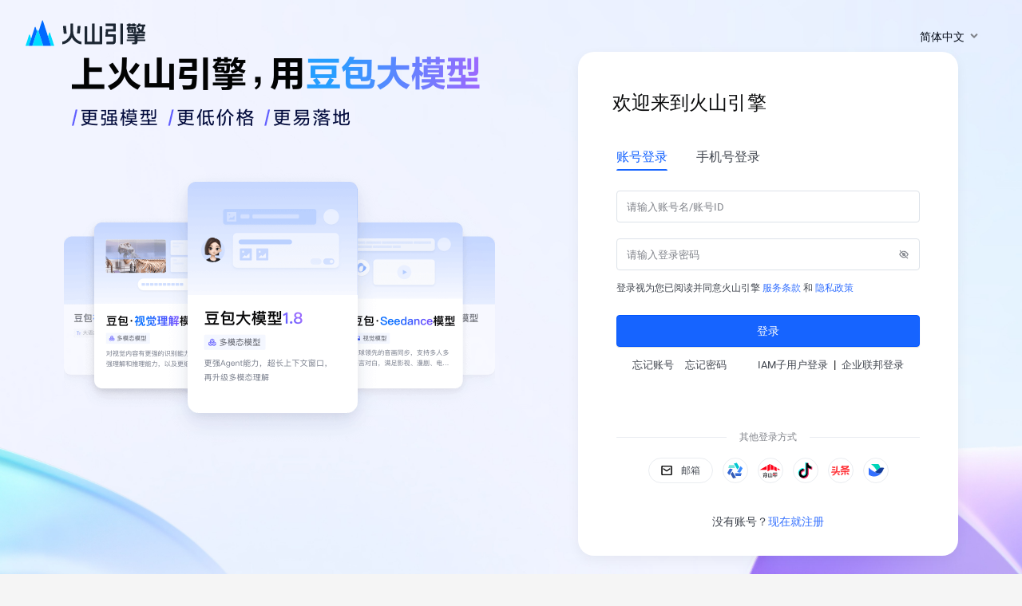

--- FILE ---
content_type: text/html; charset=utf-8
request_url: https://console.volcengine.com/auth/login?redirectURI=%2F%2Fwww.volcengine.com%2Fdocs%2F4%2F165178
body_size: 19648
content:
<!DOCTYPE html><html lang='zh-CN'>
<head>
    <meta charset='utf-8' />
    <meta http-equiv='X-UA-Compatible' content='IE=edge,chrome=1' />
    <meta name='renderer' content='webkit|ie-comp|ie-stand' />
    <link rel='shortcut icon' href='//res.volccdn.com/obj/volc-console-fe/images/favicon.52bcaa41.png' sizes='16x16' crossorigin='anonymous' />
    <title>账号登录-火山引擎</title><meta name='keywords' content='云服务器，云主机，对象存储，数据库，mysql，视频云，开发者，火山引擎' />
    <meta name='description' content='欢迎登录火山引擎，火山引擎是字节跳动旗下的云服务平台。' />
    <script>window.vconsoleAppInfo={"name":"auth","path":"\u002Fauth","scmVersion":"1.0.0.1586","versionId":"239701","publishTime":"1768837872","publishType":0,"publishTarget":"","publishBatch":0,"pageType":3,"documentLibId":0,"modules":[],"slardarBid":"","serviceCode":"","options":"{}","navbar":{"scmVersion":"1.0.0.2972","versionId":"238543","publishTime":"1768479089","publishType":0,"publishTarget":"","isHidden":true,"options":""}};</script>
    <script>window.__VOLCF_APPS__=[{"name":"auth","path":"\u002Fauth","scmVersion":"1.0.0.1586","versionId":"239701","publishTime":"1768837872","publishType":0,"publishTarget":"","publishBatch":0,"pageType":3,"documentLibId":0,"modules":[],"slardarBid":"","serviceCode":"","options":"{}","priority":300,"domGetter":"#root","id":"main","headAfter":"\u003Clink href=\"\u002F\u002Fres.volccdn.com\u002Fobj\u002Fvolc-console-fe\u002Fvconsole-auth\u002Fvolcengine\u002Fstatic\u002Fjs\u002F1.0.0.1586\u002Fbuilder-runtime.798dd4e0.js\" as=\"script\" rel=\"preload\" crossorigin=\"anonymous\"\u003E\u003Clink href=\"\u002F\u002Fres.volccdn.com\u002Fobj\u002Fvolc-console-fe\u002Fvconsole-auth\u002Fvolcengine\u002Fstatic\u002Fjs\u002F1.0.0.1586\u002F1112.536bb3e6.js\" as=\"script\" rel=\"preload\" crossorigin=\"anonymous\"\u003E\u003Clink href=\"\u002F\u002Fres.volccdn.com\u002Fobj\u002Fvolc-console-fe\u002Fvconsole-auth\u002Fvolcengine\u002Fstatic\u002Fjs\u002F1.0.0.1586\u002Fmain.18b7cb84.js\" as=\"script\" rel=\"preload\" crossorigin=\"anonymous\"\u003E\u003Clink href=\"\u002F\u002Fres.volccdn.com\u002Fobj\u002Fvolc-console-fe\u002Fvconsole-auth\u002Fvolcengine\u002Fstatic\u002Fcss\u002F1.0.0.1586\u002Fmain.bc0ed223.css\" rel=\"stylesheet\" crossorigin=\"anonymous\"\u003E\u003Clink rel=\"preload\" as=\"image\" href=\"https:\u002F\u002Fres.volccdn.com\u002Fobj\u002Fvolc-console-fe\u002Fvconsole-static\u002Fauth.auth-banner-20251219.0212d1a8.png\" crossorigin=\"anonymous\"\u003E\u003C\u002Flink\u003E\u003Clink rel=\"preload\" as=\"image\" href=\"https:\u002F\u002Fres.volccdn.com\u002Fobj\u002Fvolc-console-fe\u002Fvconsole-static\u002Fauth.ydl_bg3.4a94ccf7.jpeg\" crossorigin=\"anonymous\"\u003E\u003C\u002Flink\u003E\u003Cscript data-sdk-glue-default=\"load\" src=\"https:\u002F\u002Flf-c-flwb.bytetos.com\u002Fobj\u002Frc-client-security\u002Fweb\u002Fglue\u002F1.0.0.66\u002Fsdk-glue.js\"\u003E\u003C\u002Fscript\u003E\u003Cscript type=\"text\u002Fjavascript\" src=\"https:\u002F\u002Fres.volccdn.com\u002Fobj\u002Fvolc-console-fe\u002Fvconsole-static\u002Fjs\u002Fh5-js-jssdk-auth\u002Fweb\u002Fcrypto-js\u002F4.2.0\u002Fcrypto-js.min.js\"\u003E\u003C\u002Fscript\u003E\u003Cscript type=\"text\u002Fjavascript\" src=\"https:\u002F\u002Fres.volccdn.com\u002Fobj\u002Fvolc-console-fe\u002Fvconsole-static\u002Fjs\u002Fh5-js-jssdk-auth\u002Fweb\u002Fjssdk\u002F1.0.0\u002Fjssdk-1.0.0.min.js\"\u003E\u003C\u002Fscript\u003E","bodyAfter":"\u003Cscript defer src=\"\u002F\u002Fres.volccdn.com\u002Fobj\u002Fvolc-console-fe\u002Fvconsole-auth\u002Fvolcengine\u002Fstatic\u002Fjs\u002F1.0.0.1586\u002Fbuilder-runtime.798dd4e0.js\" crossorigin=\"anonymous\"\u003E\u003C\u002Fscript\u003E\u003Cscript defer src=\"\u002F\u002Fres.volccdn.com\u002Fobj\u002Fvolc-console-fe\u002Fvconsole-auth\u002Fvolcengine\u002Fstatic\u002Fjs\u002F1.0.0.1586\u002F1112.536bb3e6.js\" crossorigin=\"anonymous\"\u003E\u003C\u002Fscript\u003E\u003Cscript defer src=\"\u002F\u002Fres.volccdn.com\u002Fobj\u002Fvolc-console-fe\u002Fvconsole-auth\u002Fvolcengine\u002Fstatic\u002Fjs\u002F1.0.0.1586\u002Fmain.18b7cb84.js\" crossorigin=\"anonymous\"\u003E\u003C\u002Fscript\u003E","lifecycleStage":"onMain","renderLevel":2,"ssr":"","headBefore":"\u003Cmeta name=\"viewport\" content=\"width=device-width, initial-scale=1.0,minimum-scale=1.0, maximum-scale=1.0, user-scalable=no\"\u003E\u003Clink rel=\"canonical\" href=\"https:\u002F\u002Fconsole.volcengine.com\u002Fauth\u002Fsignup\u002F\"\u003E\u003Clink rel=\"canonical\" href=\"https:\u002F\u002Fconsole.volcengine.com\u002Fauth\u002Flogin\u002F\"\u003E","bodyBefore":""},{"id":"vcopilot","bodyAfter":"\u003Cscript defer crossorigin=\"anonymous\" src=\"\u002F\u002Fres.volccdn.com\u002Fobj\u002Fvolc-console-fe\u002Fvcopilot-entry\u002Fweb\u002Fstatic\u002Fvolcf-entry.b2f95c3a.js\"\u003E\u003C\u002Fscript\u003E","priority":100,"appVolcFOnly":true,"wrapper":{"attributes":{"data-no-focus-lock":true}},"headAfter":"","lifecycleStage":"afterMain","name":"vcopilot"},{"scmVersion":"1.0.0.2972","versionId":"238543","publishTime":"1768479089","publishType":0,"publishTarget":"","isHidden":true,"name":"navbar","pageType":3,"path":"\u002Fnavbar","headAfter":"\u003Clink href=\"\u002F\u002Fres.volccdn.com\u002Fobj\u002Fvolc-console-fe\u002Ftheme_css\u002Fstatic\u002Fcss\u002F33.cdbb46c4.css\" rel=\"stylesheet\" crossorigin=\"anonymous\"\u003E\u003Clink href=\"\u002F\u002Fres.volccdn.com\u002Fobj\u002Fvolc-console-fe\u002Fvconsole-navbar\u002Fstatic\u002Fcss\u002F733.d5895375.css\" rel=\"stylesheet\" crossorigin=\"anonymous\"\u003E\u003Clink href=\"\u002F\u002Fres.volccdn.com\u002Fobj\u002Fvolc-console-fe\u002Fvconsole-navbar\u002Fstatic\u002Fcss\u002Fnavbar.c15a0189.css\" rel=\"stylesheet\" crossorigin=\"anonymous\"\u003E","bodyAfter":"\u003Cscript crossorigin=\"anonymous\" src=\"\u002F\u002Fres.volccdn.com\u002Fobj\u002Fvolc-console-fe\u002Fvconsole-vendors\u002Fstatic\u002Fa926b33c.production.js\"\u003E\u003C\u002Fscript\u003E\u003Cscript crossorigin=\"anonymous\" src=\"\u002F\u002Fres.volccdn.com\u002Fobj\u002Fvolc-console-fe\u002Fvconsole-vendors\u002Fstatic\u002Fb15760d1.production.js\"\u003E\u003C\u002Fscript\u003E\u003Cscript crossorigin=\"anonymous\" src=\"\u002F\u002Fres.volccdn.com\u002Fobj\u002Fvolc-console-fe\u002Fvconsole-vendors\u002Fstatic\u002F406c06ee.min.js\"\u003E\u003C\u002Fscript\u003E\u003Cscript defer crossorigin=\"anonymous\" src=\"\u002F\u002Fres.volccdn.com\u002Fobj\u002Fvolc-console-fe\u002Fvconsole-vendors\u002Fvolc-information.a43ee4df.js\"\u003E\u003C\u002Fscript\u003E\u003Cscript src=\"\u002F\u002Fres.volccdn.com\u002Fobj\u002Fvolc-console-fe\u002Fvconsole-navbar\u002Fstatic\u002Fjs\u002Fruntime-navbar.3bbae3e0.js\" crossorigin=\"anonymous\"\u003E\u003C\u002Fscript\u003E\u003Cscript src=\"\u002F\u002Fres.volccdn.com\u002Fobj\u002Fvolc-console-fe\u002Fvconsole-navbar\u002Fstatic\u002Fjs\u002Fvendors-9d4984bf.93e5cdbf.js\" crossorigin=\"anonymous\"\u003E\u003C\u002Fscript\u003E\u003Cscript src=\"\u002F\u002Fres.volccdn.com\u002Fobj\u002Fvolc-console-fe\u002Fvconsole-navbar\u002Fstatic\u002Fjs\u002Fvendors-8cc7e6ad.ec0e4cb5.js\" crossorigin=\"anonymous\"\u003E\u003C\u002Fscript\u003E\u003Cscript src=\"\u002F\u002Fres.volccdn.com\u002Fobj\u002Fvolc-console-fe\u002Fvconsole-navbar\u002Fstatic\u002Fjs\u002Fvendors-49d0a293.dc669219.js\" crossorigin=\"anonymous\"\u003E\u003C\u002Fscript\u003E\u003Cscript src=\"\u002F\u002Fres.volccdn.com\u002Fobj\u002Fvolc-console-fe\u002Fvconsole-navbar\u002Fstatic\u002Fjs\u002Fvendors-536eaa00.b26b4857.js\" crossorigin=\"anonymous\"\u003E\u003C\u002Fscript\u003E\u003Cscript src=\"\u002F\u002Fres.volccdn.com\u002Fobj\u002Fvolc-console-fe\u002Fvconsole-navbar\u002Fstatic\u002Fjs\u002Fvendors-3113a0cb.e43b9424.js\" crossorigin=\"anonymous\"\u003E\u003C\u002Fscript\u003E\u003Cscript src=\"\u002F\u002Fres.volccdn.com\u002Fobj\u002Fvolc-console-fe\u002Fvconsole-navbar\u002Fstatic\u002Fjs\u002Fvendors-27545368.19dcf124.js\" crossorigin=\"anonymous\"\u003E\u003C\u002Fscript\u003E\u003Cscript src=\"\u002F\u002Fres.volccdn.com\u002Fobj\u002Fvolc-console-fe\u002Fvconsole-navbar\u002Fstatic\u002Fjs\u002Fvendors-5d7745db.7f9292c3.js\" crossorigin=\"anonymous\"\u003E\u003C\u002Fscript\u003E\u003Cscript src=\"\u002F\u002Fres.volccdn.com\u002Fobj\u002Fvolc-console-fe\u002Fvconsole-navbar\u002Fstatic\u002Fjs\u002Fvendors-836d192c.230f6358.js\" crossorigin=\"anonymous\"\u003E\u003C\u002Fscript\u003E\u003Cscript src=\"\u002F\u002Fres.volccdn.com\u002Fobj\u002Fvolc-console-fe\u002Fvconsole-navbar\u002Fstatic\u002Fjs\u002Fnavbar.703de457.js\" crossorigin=\"anonymous\"\u003E\u003C\u002Fscript\u003E","priority":300,"domGetter":"#navbar","id":"navbar","wrapper":{"style":{"height":"48px"},"className":"vconsole--2IN_4"},"headBefore":"","bodyBefore":"","lifecycleStage":"afterMain"},{"bodyAfter":"\u003Cscript defer crossorigin=\"anonymous\" src=\"\u002F\u002Fres.volccdn.com\u002Fobj\u002Fvolc-console-fe\u002Fvconsole-material\u002Fvconsole_widgets.271a5a44.js\"\u003E\u003C\u002Fscript\u003E","priority":100,"id":"minDoc","wrapper":{"attributes":{"data-no-focus-lock":true}},"headAfter":"","lifecycleStage":"afterLoad","name":"minDoc"},{"bodyAfter":"\u003Cscript defer crossorigin=\"anonymous\" src=\"\u002F\u002Fres.volccdn.com\u002Fobj\u002Fvolc-console-fe\u002Fvolcengine-service-worker-runtime\u002Flauncher.c207afc0.js\"\u003E\u003C\u002Fscript\u003E","priority":100,"id":"swLancher","headAfter":"","lifecycleStage":"afterLoad","name":"swLancher"}];</script>
    <script>window.__VOLC_PUBLIC_DATA__={"st":1769017488284,"INIT_CONFIG":{"env":{"isDev":false,"isBoe":false,"isVolcEngine":true,"isStable":false,"volcFrame":"","isProd":true,"isPPE":false,"isExternal":true,"isUnicom":false,"isPartner":false,"isEmbedded":false,"isPublicEmbedded":false,"isFinanceCloud":false,"isSelfDrive":false},"siteInfo":[{"MainSite":"console.volcengine.com","PartnerSite":"console.partner.volcengine.com","OpenApiSite":"api.volcengine.com","SigninSite":"signin.volcengine.com","OfficialSite":"www.volcengine.com"},{"MainSite":"console.self-drive.volcengine.com"}],"consoleConfig":{"Favicon":"\u002F\u002Fres.volccdn.com\u002Fobj\u002Fvolc-console-fe\u002Fimages\u002Ffavicon.52bcaa41.png","Logo":"https:\u002F\u002Flf3-beecdn.bytetos.com\u002Fobj\u002Fies-fe-bee\u002Fbee_prod\u002Fbiz_353\u002Ftos_63a157d888ad04516bb61d53c982493f.svg","LogoNoText":"https:\u002F\u002Flf3-beecdn.bytetos.com\u002Fobj\u002Fies-fe-bee-upload\u002Fbee_prod\u002Fbiz_353\u002Ftos_23eb3c53df48a141e5d5c415df363da1.png","Name":"火山引擎","Menu":[{"category":"elasticcomputing","code":"ECS","displayName":"云服务器","name":"云服务器","product":"ECS","briefDesc":"安全稳定，可弹性扩展的高性能云服务器","needOpen":false,"logo":"https:\u002F\u002Fcloudcache.volccdn.com\u002Feps-cms\u002Fprod\u002Fimage\u002FIMG_2814260738.svg","domain":"","url":"\u002Fecs","keyWord":["主机","ecs","云服务器","ECS","VPS","云主机","虚拟空间","云空间","云服务","云服务器抢占","云","云桌面","运维","批量作业","指标监控","事件监控","实例启动模版","部署极","镜像","velinux"],"surveyurl":"","doc":{"url":"","desc":""},"visible":"1","isDefault":"0","quickEntryList":[]},{"category":"elasticcomputing","code":"GPU","displayName":"GPU云服务器","name":"GPU云服务器","product":"GPU","briefDesc":"GPU云服务器是提供 GPU 算力的计算服务","needOpen":false,"logo":"https:\u002F\u002Fcloudcache.volccdn.com\u002Feps-cms\u002Fprod\u002Fimage\u002FIMG_2680706562.svg","domain":"","url":"\u002Fecs\u002Finstance","keyWord":["GPU云服务器","GPU","gpu","异构计算","深度学习","机器学习","浮点计算","hpc","mGPU","NVIDIA","高性能计算","Elastic Compute Service","HPC GPU"],"surveyurl":"","doc":{"url":"","desc":""},"visible":"1","isDefault":"0","quickEntryList":[]},{"category":"elasticcomputing","code":"ebm","displayName":"弹性裸金属服务器","name":"弹性裸金属服务器","product":"ebm","briefDesc":"提供弹性算力，实现安全物理隔离","needOpen":false,"logo":"https:\u002F\u002Fcloudcache.volccdn.com\u002Feps-cms\u002Fprod\u002Fimage\u002FIMG_1933877506.svg","domain":"","url":"\u002Fecs\u002Finstance","keyWord":["Bare Metal"],"surveyurl":"","doc":{"url":"","desc":""},"visible":"1","isDefault":"0","quickEntryList":[]},{"category":"elasticcomputing","code":"Auto Scaling","displayName":"弹性伸缩","name":"弹性伸缩","product":"Auto Scaling","briefDesc":"根据业务需求及策略自动调整计算能力","needOpen":false,"logo":"https:\u002F\u002Fcloudcache.volccdn.com\u002Feps-cms\u002Fprod\u002Fimage\u002FIMG_2680705282.svg","domain":"","url":"\u002Fas","keyWord":["弹性伸缩","动态扩展","伸缩","伸缩配置","伸缩规则","生命周期挂钩","垂直伸缩","as","ess","auto scaling"],"surveyurl":"","doc":{"url":"","desc":""},"visible":"1","isDefault":"0","quickEntryList":[]},{"category":"elasticcomputing","code":"ACEP","displayName":"云手机","name":"云手机","product":"ACEP","briefDesc":"多场景云手机PaaS服务及解决方案","needOpen":false,"logo":"","domain":"","url":"\u002FACEP","keyWord":["云手机","ACEP","云真机","真机平台","云真机平台"],"surveyurl":"","doc":{"url":"","desc":""},"visible":"1","isDefault":"0","quickEntryList":[]},{"category":"AgentKit","code":"AgentKit","displayName":"AgentKit","name":"AgentKit","product":"AgentKit","briefDesc":"企业级AI Agent平台","needOpen":false,"logo":"https:\u002F\u002Fcloudcache.volccdn.com\u002Feps-cms\u002Fprod\u002Fimage\u002FIMG_1934822402.svg","domain":"","url":"\u002Fagentkit","keyWord":["AgentKit","Agent","智能体","企业级 AI Agent 平台","端到端 AI Agent","AI 智能体工具链","智能体治理","智能体运行时","知识库","记忆库","Agent Runtime","企业智能体解决方案","智能体可观测","智能体评估","智能体管控平台"],"surveyurl":"","doc":{"url":"","desc":""},"visible":"1","isDefault":"0","quickEntryList":[]},{"category":"operatingsystem","code":"veLinux","displayName":"veLinux","name":"veLinux","product":"veLinux","briefDesc":"对公有云环境进行深度定制与优化的自研操作系统","needOpen":false,"logo":"","domain":"","url":"\u002Fecs\u002Finstance\u002Fcreate","keyWord":["veLinux","velinux","linux","Linux","操作系统","os","debian","OpenSuse","redhat","红帽","centos","Ubuntu","suse","rehl","镜像"],"surveyurl":"","doc":{"url":"","desc":""},"visible":"1","isDefault":"0","quickEntryList":[]},{"category":"Cloudnetwork","code":"EIP","displayName":"公网IP","name":"公网IP","product":"EIP","briefDesc":"独立申请和持有的公网IP地址资源","needOpen":false,"logo":"https:\u002F\u002Fcloudcache.volccdn.com\u002Feps-cms\u002Fprod\u002Fimage\u002FIMG_2680679938.svg","domain":"","url":"\u002Feip","keyWord":["公网IP","eip","EIP","弹性IP","连续IP","anycast","独立公网ip","弹性公网IP","独立公网ip资源","弹性公网ip购买","CN2","自带IP","byoip","指定IP","IP","Elastic IP"],"surveyurl":"","doc":{"url":"","desc":""},"visible":"1","isDefault":"0","quickEntryList":[]},{"category":"Cloudnetwork","code":"VPC","displayName":"私有网络","name":"私有网络","product":"VPC","briefDesc":"基于云平台的虚拟网络环境","needOpen":false,"logo":"https:\u002F\u002Fcloudcache.volccdn.com\u002Feps-cms\u002Fprod\u002Fimage\u002FIMG_1933798658.svg","domain":"","url":"\u002Fvpc","keyWord":["私有网络","vpc","VPC","专有网络","私有云","混合云架构","网络","路由器","网络安全","子网","路由表","网卡","安全组","网络ACL","高可用虚拟IP","HAVIP","Virtual Private Cloud"],"surveyurl":"","doc":{"url":"","desc":""},"visible":"1","isDefault":"0","quickEntryList":[]},{"category":"Cloudnetwork","code":"CLB","displayName":"负载均衡","name":"负载均衡","product":"CLB","briefDesc":"将访问流量按需自动分发到多台云主机","needOpen":false,"logo":"https:\u002F\u002Fcloudcache.volccdn.com\u002Feps-cms\u002Fprod\u002Fimage\u002FIMG_2814157058.svg","domain":"","url":"\u002Fclb","keyWord":["负载均衡","clb","反向代理","单点故障","应用负载均衡","负载均衡解决方案","LoadBalance","流量分发器","PLB","监听器","健康检查","后端服务器组","slb","elb","Coud Load Balancer"],"surveyurl":"","doc":{"url":"","desc":""},"visible":"1","isDefault":"0","quickEntryList":[]},{"category":"Cloudnetwork","code":"NATGW","displayName":"NAT网关","name":"NAT网关","product":"NATGW","briefDesc":"为私有网络内的云服务器实例提供网络地址转换（NAT）能力","needOpen":false,"logo":"https:\u002F\u002Fcloudcache.volccdn.com\u002Feps-cms\u002Fprod\u002Fimage\u002FIMG_1520205826.svg","domain":"","url":"\u002Fnat","keyWord":["nat","NAT网关","内网映射","公网访问","外网映射","NAT代理","地址转换","VPC公网出口","公网出口网关","nat网关是什么","SNAT","DNAT","私网出口网关","私网地址冲突","Nat Gateway"],"surveyurl":"","doc":{"url":"","desc":""},"visible":"1","isDefault":"0","quickEntryList":[]},{"category":"Cloudnetwork","code":"ALB","displayName":"应用型负载均衡","name":"应用型负载均衡","product":"ALB","briefDesc":"七层负载均衡服务","needOpen":false,"logo":"https:\u002F\u002Fcloudcache.volccdn.com\u002Feps-cms\u002Fprod\u002Fimage\u002FIMG_2814259970.svg","domain":"","url":"\u002Falb","keyWord":["应用型负载均衡","七层负载均衡","负载均衡","ALB","LB","Application","Load","Balancer","PLB","Application Load Balancer"],"surveyurl":"","doc":{"url":"","desc":""},"visible":"1","isDefault":"0","quickEntryList":[]},{"category":"Cloudnetwork","code":"TransitRouter","displayName":"中转路由器","name":"中转路由器","product":"TransitRouter","briefDesc":"中转路由器是云上高阶互通组网能力的路由器","needOpen":false,"logo":"https:\u002F\u002Fcloudcache.volccdn.com\u002Feps-cms\u002Fprod\u002Fimage\u002FIMG_1933876994.svg","domain":"","url":"\u002Ftr","keyWord":["中转路由器","中转路由器-私部(veStack)","transit router"],"surveyurl":"","doc":{"url":"","desc":""},"visible":"1","isDefault":"0","quickEntryList":[]},{"category":"Cloudnetwork","code":"PrivateLink","displayName":"私网连接","name":"私网连接","product":"PrivateLink","briefDesc":"可实现VPC对服务的安全私网访问","needOpen":false,"logo":"https:\u002F\u002Fcloudcache.volccdn.com\u002Feps-cms\u002Fprod\u002Fimage\u002FIMG_2680704002.svg","domain":"","url":"\u002Fpl","keyWord":["pl","终端节点","vpc间访问","PrivateLink"],"surveyurl":"","doc":{"url":"","desc":""},"visible":"1","isDefault":"0","quickEntryList":[]},{"category":"Cloudnetwork","code":"Bandwidth Package","displayName":"共享带宽包","name":"共享带宽包","product":"Bandwidth Package","briefDesc":"","needOpen":false,"logo":"https:\u002F\u002Fcloudcache.volccdn.com\u002Feps-cms\u002Fprod\u002Fimage\u002FIMG_1933876482.svg","domain":"","url":"\u002Feip\u002Fregion:eip+cn-beijing\u002Fcbwps","keyWord":[],"surveyurl":"","doc":{"url":"","desc":""},"visible":"1","isDefault":"0","quickEntryList":[]},{"category":"hybridcloudnetwork","code":"Direct Connect","displayName":"专线连接","name":"专线连接","product":"Direct Connect","briefDesc":"提供云下自建IDC与云上私有网络的私网高速通信","needOpen":false,"logo":"https:\u002F\u002Fcloudcache.volccdn.com\u002Feps-cms\u002Fprod\u002Fimage\u002FIMG_1795226626.svg","domain":"","url":"\u002Fdc","keyWord":["directconnect","专属通道","低时延","稳定可靠","大带宽","高速","专线连接","互联网通道","物理专线","虚拟接口","专线网关","dc","高速通道","Cirect Connect"],"surveyurl":"","doc":{"url":"","desc":""},"visible":"1","isDefault":"0","quickEntryList":[]},{"category":"hybridcloudnetwork","code":"VPN","displayName":"VPN连接","name":"VPN连接","product":"VPN","briefDesc":"提供用户IDC与云上VPC间的加密通道","needOpen":false,"logo":"https:\u002F\u002Fcloudcache.volccdn.com\u002Feps-cms\u002Fprod\u002Fimage\u002FIMG_2397952770.svg","domain":"","url":"\u002Fvpn","keyWord":["vpn","虚拟专用网络","VPN","VPN连接","VPN网关","IPsec","SSL","Virtual","private","link","隧道","用户网关","网关路由"],"surveyurl":"","doc":{"url":"","desc":""},"visible":"1","isDefault":"0","quickEntryList":[]},{"category":"Crossregionalnetwork","code":"CEN","displayName":"云企业网","name":"云企业网","product":"CEN","briefDesc":"提供快速构建云上多VPC互通的网络能力","needOpen":false,"logo":"https:\u002F\u002Fcloudcache.volccdn.com\u002Feps-cms\u002Fprod\u002Fimage\u002FIMG_1933876738.svg","domain":"","url":"\u002Fcen","keyWord":["云企业网","cen","云专线","POP点","企业级云上网络","跨地域网络互联","全球网络","云路由器","to","global","高速通道","跨境管理","云服务访问","地域间带宽","cc","ccn"],"surveyurl":"","doc":{"url":"","desc":""},"visible":"1","isDefault":"0","quickEntryList":[]},{"category":"basicstorageservice","code":"tos","displayName":"对象存储","name":"对象存储","product":"tos","briefDesc":"海量非结构化数据的对象存储服务","needOpen":false,"logo":"https:\u002F\u002Fcloudcache.volccdn.com\u002Feps-cms\u002Fprod\u002Fimage\u002FIMG_1933876226.svg","domain":"","url":"\u002Ftos","keyWord":["对象存储","tos","TOS","云存储","分布式存储","静态存储","海量静态资源","非结构化数据","Torch Object Storage"],"surveyurl":"","doc":{"url":"","desc":""},"visible":"1","isDefault":"0","quickEntryList":[]},{"category":"basicstorageservice","code":"EBS","displayName":"弹性块存储","name":"弹性块存储","product":"EBS","briefDesc":"高可用、高可靠、高性能的块存储设备","needOpen":false,"logo":"https:\u002F\u002Fcloudcache.volccdn.com\u002Feps-cms\u002Fprod\u002Fimage\u002FIMG_2443571458.svg","domain":"","url":"\u002Febs","keyWord":["块存储","ebs","弹性块存储","弹性","云磁盘","弹性存储","云硬盘","Elastic Block Storage"],"surveyurl":"","doc":{"url":"","desc":""},"visible":"1","isDefault":"0","quickEntryList":[]},{"category":"basicstorageservice","code":"vePFS","displayName":"文件存储 vePFS","name":"文件存储 vePFS","product":"vePFS","briefDesc":"高性能并行文件存储","needOpen":false,"logo":"https:\u002F\u002Fcloudcache.volccdn.com\u002Feps-cms\u002Fprod\u002Fimage\u002FIMG_2680679170.svg","domain":"","url":"\u002Fvepfs","keyWord":["文件存储","HPC","高性能","并行文件存储","vePFS","Parallel File Storage"],"surveyurl":"","doc":{"url":"","desc":""},"visible":"1","isDefault":"0","quickEntryList":[]},{"category":"basicstorageservice","code":"FileNAS","displayName":"文件存储 NAS","name":"文件存储 NAS","product":"FileNAS","briefDesc":"无限扩展、持续在线、高性价比的文件存储","needOpen":false,"logo":"https:\u002F\u002Fcloudcache.volccdn.com\u002Feps-cms\u002Fprod\u002Fimage\u002FIMG_2814157314.svg","domain":"","url":"\u002Ffilenas","keyWord":["文件存储","NAS","文件存储NAS","共享访问","分布式文件系统","NFS","FileNAS"],"surveyurl":"","doc":{"url":"","desc":""},"visible":"1","isDefault":"0","quickEntryList":[]},{"category":"basicstorageservice","code":"TLS","displayName":"日志服务","name":"日志服务","product":"TLS","briefDesc":"针对日志类数据的一站式服务","needOpen":false,"logo":"https:\u002F\u002Fcloudcache.volccdn.com\u002Feps-cms\u002Fprod\u002Fimage\u002FIMG_2680678914.svg","domain":"","url":"\u002Ftls","keyWord":["日志服务","tls","日志采集","日志检索","日志告警","日志查询","日志服务软件","日志分析","日志可视化","日志服务系统","日志服务工具","日志管理系统","日志管理工具","实时日志分析","Torch Log Service"],"surveyurl":"","doc":{"url":"","desc":""},"visible":"1","isDefault":"0","quickEntryList":[]},{"category":"basicstorageservice","code":"CloudFS","displayName":"大数据文件存储","name":"大数据文件存储","product":"CloudFS","briefDesc":"大数据文件存储是面向大数据和机器学习生态的文件存储和加速服务","needOpen":false,"logo":"","domain":"","url":"\u002Fcfs","keyWord":["大数据文件存储","cfs","HDFS","分布式文件系统","CloudFS","文件存储","大数据存储"],"surveyurl":"","doc":{"url":"","desc":""},"visible":"1","isDefault":"0","quickEntryList":[]},{"category":"basicstorageservice","code":"EFS","displayName":"弹性文件存储","name":"弹性文件存储","product":"EFS","briefDesc":"弹性伸缩、极致性能、安全可靠的 AI 云原生文件存储","needOpen":false,"logo":"https:\u002F\u002Fcloudcache.volccdn.com\u002Feps-cms\u002Fprod\u002Fimage\u002FIMG_1934233602.svg","domain":"","url":"\u002Fefs","keyWord":["弹性文件存储","存储","文件存储","文件","弹性","EFS","FS","NAS","弹性文件","Elastic File Storage"],"surveyurl":"","doc":{"url":"","desc":""},"visible":"1","isDefault":"0","quickEntryList":[]},{"category":"DataMigrationandTools","code":"Data Migration Service","displayName":"存储迁移服务","name":"存储迁移服务","product":"Data Migration Service","briefDesc":"将对象存储、文件存储迁移至火山引擎","needOpen":false,"logo":"https:\u002F\u002Fcloudcache.volccdn.com\u002Feps-cms\u002Fprod\u002Fimage\u002FIMG_1520207106.svg","domain":"","url":"\u002Fdms","keyWord":["存储迁移服务","DMS","TOS","存储迁移","数据迁移","迁移服务"],"surveyurl":"","doc":{"url":"","desc":""},"visible":"1","isDefault":"0","quickEntryList":[]},{"category":"DataMigrationandTools","code":"Cloud Backup and Recovery","displayName":"云备份 CBR","name":"云备份 CBR","product":"Cloud Backup and Recovery","briefDesc":"简单便捷的一站式数据备份恢复服务","needOpen":false,"logo":"","domain":"","url":"\u002Fcbr","keyWord":["备份","云备份","恢复","容灾"],"surveyurl":"","doc":{"url":"","desc":""},"visible":"1","isDefault":"0","quickEntryList":[]},{"category":"RelationalDatabase","code":"RDS_MySQL","displayName":"云数据库 MySQL 版","name":"云数据库 MySQL 版","product":"RDS_MySQL","briefDesc":"基于云平台的关系型数据库服务","needOpen":false,"logo":"https:\u002F\u002Fcloudcache.volccdn.com\u002Feps-cms\u002Fprod\u002Fimage\u002FIMG_2680680194.svg","domain":"","url":"\u002Fdb\u002Frds-mysql","keyWord":["mysql","云数据库","MySQL","版","rds-mysql","sql","数据库","MariaDB","关系型数据库","RDS","DBMS","RDS for PostgreSQL"],"surveyurl":"","doc":{"url":"","desc":""},"visible":"1","isDefault":"0","quickEntryList":[]},{"category":"RelationalDatabase","code":"NewSQL MySQL","displayName":"云数据库 veDB MySQL 版","name":"云数据库 veDB MySQL 版","product":"NewSQL MySQL","briefDesc":"企业级分布式关系型数据库，100%兼容MySQL","needOpen":false,"logo":"https:\u002F\u002Fcloudcache.volccdn.com\u002Feps-cms\u002Fprod\u002Fimage\u002FIMG_2443571970.svg","domain":"","url":"\u002Fdb\u002Fvedb-mysql","keyWord":["关系型数据库","veDB","云数据库","云原生数据库"],"surveyurl":"","doc":{"url":"","desc":""},"visible":"1","isDefault":"0","quickEntryList":[]},{"category":"RelationalDatabase","code":"RDS for PostgreSQL","displayName":"云数据库 PostgreSQL 版","name":"云数据库 PostgreSQL 版","product":"RDS for PostgreSQL","briefDesc":"基于云平台的PostgreSQL数据库服务","needOpen":false,"logo":"https:\u002F\u002Fcloudcache.volccdn.com\u002Feps-cms\u002Fprod\u002Fimage\u002FIMG_1520206338.svg","domain":"","url":"\u002Fdb\u002Frds-pg","keyWord":["postgresql","postgresql、pg、pgsql、psql、post、postgre、5432","pg","pgsql","psql","post","postgre","5432","RDS for PostgreSQL"],"surveyurl":"","doc":{"url":"","desc":""},"visible":"1","isDefault":"0","quickEntryList":[]},{"category":"RelationalDatabase","code":"RDS SQL Server","displayName":"云数据库 SQL Server 版","name":"云数据库 SQL Server 版","product":"RDS SQL Server","briefDesc":"基于云平台的 Microsoft SQL Server 服务","needOpen":false,"logo":"https:\u002F\u002Fcloudcache.volccdn.com\u002Feps-cms\u002Fprod\u002Fimage\u002FIMG_1520207362.svg","domain":"","url":"\u002Fdb\u002Fsql-server","keyWord":["关系型数据库","数据库","rds","SQL","Server","MSSQL","Microsoft","RDS","RDS for SQL Server"],"surveyurl":"","doc":{"url":"","desc":""},"visible":"1","isDefault":"0","quickEntryList":[]},{"category":"NoSQLdatabase","code":"Redis","displayName":"缓存数据库 Redis 版","name":"缓存数据库 Redis 版","product":"Redis","briefDesc":"高性能的缓存数据库，兼容Redis协议","needOpen":false,"logo":"https:\u002F\u002Fcloudcache.volccdn.com\u002Feps-cms\u002Fprod\u002Fimage\u002FIMG_2814208770.svg","domain":"","url":"\u002Fdb\u002Fredis","keyWord":["缓存","数据库","redis","缓存数据库","Redis","版","内存数据库","高并发数据库","高读写性能"],"surveyurl":"","doc":{"url":"","desc":""},"visible":"1","isDefault":"0","quickEntryList":[]},{"category":"NoSQLdatabase","code":"DocumentDB","displayName":"文档数据库 MongoDB 版","name":"文档数据库 MongoDB 版","product":"DocumentDB","briefDesc":"提供托管MongoDB服务，100%兼容开源MongoDB","needOpen":false,"logo":"https:\u002F\u002Fcloudcache.volccdn.com\u002Feps-cms\u002Fprod\u002Fimage\u002FIMG_2814261250.svg","domain":"","url":"\u002Fdb\u002Fmongodb","keyWord":["文档数据库","MongoDB","版","mongodb","数据库","mongo","db","云数据库","DocumentDB"],"surveyurl":"","doc":{"url":"","desc":""},"visible":"1","isDefault":"0","quickEntryList":[]},{"category":"NoSQLdatabase","code":"HBase Database","displayName":"表格数据库 HBase 版","name":"表格数据库 HBase 版","product":"HBase Database","briefDesc":"基于Apache HBase提供的全托管NoSQL服务","needOpen":false,"logo":"https:\u002F\u002Fcloudcache.volccdn.com\u002Feps-cms\u002Fprod\u002Fimage\u002FIMG_1795226370.svg","domain":"","url":"\u002Fdb\u002Fhbase","keyWord":["HBase","表格数据库","版","大数据"],"surveyurl":"","doc":{"url":"","desc":""},"visible":"1","isDefault":"0","quickEntryList":[]},{"category":"databasemanagementservice","code":"DTS","displayName":"数据库传输服务","name":"数据库传输服务","product":"DTS","briefDesc":"提供数据库间的数据迁移、数据同步和数据订阅能力","needOpen":false,"logo":"https:\u002F\u002Fcloudcache.volccdn.com\u002Feps-cms\u002Fprod\u002Fimage\u002FIMG_1933799426.svg","domain":"","url":"\u002Fdts","keyWord":["数据库传输服务","数据库","传输服务","DTS","Database","Transmission","Service","fasttrack"],"surveyurl":"","doc":{"url":"","desc":""},"visible":"1","isDefault":"0","quickEntryList":[]},{"category":"databasemanagementservice","code":"DBW","displayName":"数据库工作台","name":"数据库工作台","product":"DBW","briefDesc":"云数据库的运维、管控平台","needOpen":false,"logo":"https:\u002F\u002Fcloudcache.volccdn.com\u002Feps-cms\u002Fprod\u002Fimage\u002FIMG_2680705538.svg","domain":"","url":"\u002Fdbw","keyWord":["数据库工作台 DBW","Database Workshop"],"surveyurl":"","doc":{"url":"","desc":""},"visible":"1","isDefault":"0","quickEntryList":[]},{"category":"Retrieval service","code":"Elasticsearch","displayName":"云搜索服务","name":"云搜索服务","product":"Elasticsearch","briefDesc":"云上托管的高可用分布式搜索引擎","needOpen":false,"logo":"https:\u002F\u002Fcloudcache.volccdn.com\u002Feps-cms\u002Fprod\u002Fimage\u002FIMG_2680705794.svg","domain":"","url":"\u002Fes","keyWord":["ES","云搜索","云搜索服务","opensearch","escloud","KNN","搜索","elasticsearch","AI搜索","AI 搜索","AI Search","向量数据库","DiskANN","Elastic Search"],"surveyurl":"","doc":{"url":"","desc":""},"visible":"1","isDefault":"0","quickEntryList":[]},{"category":"Retrieval service","code":"Milvus for VectorDB","displayName":"向量数据库 Milvus 版","name":"向量数据库 Milvus 版","product":"Milvus for VectorDB","briefDesc":"向量数据库 Milvus 版，为开源Milvus在火山\u002FByteplus上的托管形态，其可以实现大量向量数据的向量索引、单级过滤、数据分片、复制、混合存储以及API功能。","needOpen":false,"logo":"https:\u002F\u002Fcloudcache.volccdn.com\u002Feps-cms\u002Fprod\u002Fimage\u002FIMG_2088934402.svg","domain":"","url":"\u002Fmilvus","keyWord":[],"surveyurl":"","doc":{"url":"","desc":""},"visible":"1","isDefault":"0","quickEntryList":[]},{"category":"AINativeDataService","code":"Mem0","displayName":"记忆库 Mem0","name":"记忆库 Mem0","product":"Mem0","briefDesc":"高效、安全的智能体记忆平台","needOpen":false,"logo":"https:\u002F\u002Fcloudcache.volccdn.com\u002Feps-cms\u002Fprod\u002Fimage\u002FIMG_2398925058.svg","domain":"","url":"\u002Fmem0","keyWord":[],"surveyurl":"","doc":{"url":"","desc":""},"visible":"1","isDefault":"0","quickEntryList":[]},{"category":"containerservice","code":"VKE","displayName":"容器服务","name":"容器服务","product":"VKE","briefDesc":"以容器为核心的高性能 Kubernetes 集群服务","needOpen":false,"logo":"https:\u002F\u002Fcloudcache.volccdn.com\u002Feps-cms\u002Fprod\u002Fimage\u002FIMG_2725249026.svg","domain":"","url":"\u002Fvke","keyWord":["容器服务","vke","VKE","k8s","kubernetes","kubelet","kubectl","分布式云","微服务","docker","etcd","巡检","cluster","集群","Volcengine Kubernetes Engine"],"surveyurl":"","doc":{"url":"","desc":""},"visible":"1","isDefault":"0","quickEntryList":[]},{"category":"containerservice","code":"Container Registry","displayName":"镜像仓库","name":"镜像仓库","product":"Container Registry","briefDesc":"提供容器镜像云端托管服务","needOpen":false,"logo":"https:\u002F\u002Fcloudcache.volccdn.com\u002Feps-cms\u002Fprod\u002Fimage\u002FIMG_1933875202.svg","domain":"","url":"\u002Fcr","keyWord":["镜像仓库","cr","CR","镜像托管","镜像构建","镜像授权","etcd","容器","Container Registry"],"surveyurl":"","doc":{"url":"","desc":""},"visible":"1","isDefault":"0","quickEntryList":[]},{"category":"Serverless","code":"veFaaS","displayName":"函数服务","name":"函数服务","product":"veFaaS","briefDesc":"通用Serverless计算平台","needOpen":false,"logo":"https:\u002F\u002Fcloudcache.volccdn.com\u002Feps-cms\u002Fprod\u002Fimage\u002FIMG_1933799938.svg","domain":"","url":"\u002Fvefaas","keyWord":["函数服务","函数","函数托管","cloudevent","veFaaS","faas"],"surveyurl":"","doc":{"url":"","desc":""},"visible":"1","isDefault":"0","quickEntryList":[]},{"category":"Microservicesgovernance","code":"MSE","displayName":"微服务引擎","name":"微服务引擎","product":"MSE","briefDesc":"一站式微服务注册发现治理平台","needOpen":false,"logo":"https:\u002F\u002Fcloudcache.volccdn.com\u002Feps-cms\u002Fprod\u002Fimage\u002FIMG_2725248770.svg","domain":"","url":"\u002Fmse","keyWord":["mse","微服务","注册中心","引擎","nacos","zookeeper"],"surveyurl":"","doc":{"url":"","desc":""},"visible":"1","isDefault":"0","quickEntryList":[]},{"category":"Microservicesgovernance","code":"APIG","displayName":"API 网关","name":"API 网关","product":"APIG","briefDesc":"API 的全生命周期管理、流量管理和服务治理能力","needOpen":false,"logo":"https:\u002F\u002Fcloudcache.volccdn.com\u002Feps-cms\u002Fprod\u002Fimage\u002FIMG_1520205570.svg","domain":"","url":"\u002Fveapig","keyWord":["API Gateway"],"surveyurl":"","doc":{"url":"","desc":""},"visible":"1","isDefault":"0","quickEntryList":[]},{"category":"middleware","code":"Kafka","displayName":"消息队列 Kafka 版","name":"消息队列 Kafka 版","product":"Kafka","briefDesc":"云上托管的消息队列服务，兼容Apache Kafka","needOpen":false,"logo":"https:\u002F\u002Fcloudcache.volccdn.com\u002Feps-cms\u002Fprod\u002Fimage\u002FIMG_2397952514.svg","domain":"","url":"\u002Fkafka","keyWord":["Message Queue for Kafka"],"surveyurl":"","doc":{"url":"","desc":""},"visible":"1","isDefault":"0","quickEntryList":[]},{"category":"middleware","code":"Message Queue for RocketMQ","displayName":"消息队列 RocketMQ 版","name":"消息队列 RocketMQ 版","product":"Message Queue for RocketMQ","briefDesc":"云上托管的消息队列服务，兼容Apache RocketMQ","needOpen":false,"logo":"https:\u002F\u002Fcloudcache.volccdn.com\u002Feps-cms\u002Fprod\u002Fimage\u002FIMG_1795226114.svg","domain":"","url":"\u002Frocketmq","keyWord":[],"surveyurl":"","doc":{"url":"","desc":""},"visible":"1","isDefault":"0","quickEntryList":[]},{"category":"middleware","code":"RabbitMQ","displayName":"消息队列 RabbitMQ 版","name":"消息队列 RabbitMQ 版","product":"RabbitMQ","briefDesc":"云上托管的消息队列服务，兼容开源RabbitMQ","needOpen":false,"logo":"https:\u002F\u002Fcloudcache.volccdn.com\u002Feps-cms\u002Fprod\u002Fimage\u002FIMG_2680705026.svg","domain":"","url":"\u002Frabbitmq","keyWord":["Message Queue for RabbitMQ"],"surveyurl":"","doc":{"url":"","desc":""},"visible":"1","isDefault":"0","quickEntryList":[]},{"category":"middleware","code":"BMQ","displayName":"云原生消息引擎","name":"云原生消息引擎","product":"BMQ","briefDesc":"基于云原生的全托管、高吞吐、动态扩缩的分布式消息引擎服务","needOpen":false,"logo":"https:\u002F\u002Fcloudcache.volccdn.com\u002Feps-cms\u002Fprod\u002Fimage\u002FIMG_1520206082.svg","domain":"","url":"\u002Fbmq","keyWord":["BMQ","云原生消息引擎","消息队列","mq","消息引擎","中间件"],"surveyurl":"","doc":{"url":"","desc":""},"visible":"1","isDefault":"0","quickEntryList":[]},{"category":"CloudNativeMonitor","code":"CloudMonitor","displayName":"云监控","name":"云监控","product":"CloudMonitor","briefDesc":"云监控是针对云基础资源进行监控的服务","needOpen":false,"logo":"https:\u002F\u002Fcloudcache.volccdn.com\u002Feps-cms\u002Fprod\u002Fimage\u002FIMG_2725249538.svg","domain":"","url":"\u002Fobserve\u002Fcloud-monitor","keyWord":["监控","资源监控","云服务器监控","产品监控","watch","主机监控","monitor","云产品监控","Grafana","Cloud Monitor","Prometheus","指标","事件","告警","观测","通知","Metric","Event","看板","dashboard"],"surveyurl":"","doc":{"url":"","desc":""},"visible":"1","isDefault":"0","quickEntryList":[]},{"category":"CloudNativeMonitor","code":"APMPlus","displayName":"应用性能监控全链路版","name":"应用性能监控全链路版","product":"APMPlus","briefDesc":"全链路的应用性能监控管理服务","needOpen":false,"logo":"","domain":"","url":"\u002Fobserve\u002Fapmplus-client","keyWord":["APM","APMPlus","监控","告警","报警","异常","分析","归因","Android","ios","Prometheus","看板","app","性能","移动","客户端","崩溃","可观测","观测","日志"],"surveyurl":"","doc":{"url":"","desc":""},"visible":"1","isDefault":"0","quickEntryList":[]},{"category":"CloudNativeMonitor","code":"VMP","displayName":"托管Prometheus","name":"托管Prometheus","product":"VMP","briefDesc":"全托管式云原生监控引擎服务","needOpen":false,"logo":"https:\u002F\u002Fcloudcache.volccdn.com\u002Feps-cms\u002Fprod\u002Fimage\u002FIMG_2814157826.svg","domain":"","url":"\u002Fobserve\u002Fprometheus","keyWord":["托管Prometheus","托管Prometheus-私部(veStack)","Volcengine Managed Service for Prometheus"],"surveyurl":"","doc":{"url":"","desc":""},"visible":"1","isDefault":"0","quickEntryList":[]},{"category":"CloudNativeMonitor","code":"CloudDetect","displayName":"云拨测","name":"云拨测","product":"CloudDetect","briefDesc":"用户体验拨测监控，及时感知故障","needOpen":false,"logo":"https:\u002F\u002Fcloudcache.volccdn.com\u002Feps-cms\u002Fprod\u002Fimage\u002FIMG_2680706050.svg","domain":"","url":"\u002Fobserve\u002Fcloud-detect","keyWord":["可观测","用户体验","DEM","监控","运维","SRE","stm","网络测试"],"surveyurl":"","doc":{"url":"","desc":""},"visible":"1","isDefault":"0","quickEntryList":[]},{"category":"CloudNativeMonitor","code":"Observability Platform","displayName":"全栈可观测平台","name":"全栈可观测平台","product":"Observability Platform","briefDesc":"提供火山引擎全栈可观测能力，平台化进行统一告警、统一看板、统一接入","needOpen":false,"logo":"","domain":"","url":"\u002Fobserve","keyWord":[],"surveyurl":"","doc":{"url":"","desc":""},"visible":"1","isDefault":"0","quickEntryList":[]},{"category":"RDandOPS","code":"Code Pipeline","displayName":"持续交付","name":"持续交付","product":"Code Pipeline","briefDesc":"企业级可视化的一站式持续交付平台","needOpen":false,"logo":"https:\u002F\u002Fcloudcache.volccdn.com\u002Feps-cms\u002Fprod\u002Fimage\u002FIMG_2680679426.svg","domain":"","url":"\u002Fcp","keyWord":["持续交付","cp","Code","Pipeline","持续集成","流水线","pipeline","ci","cd","CICD","持续验证","DevOps","一站式流水线","研发中台","交付","应用交付","应用"],"surveyurl":"","doc":{"url":"","desc":""},"visible":"1","isDefault":"0","quickEntryList":[]},{"category":"cloudsecurity","code":"DDoS","displayName":"DDoS高防","name":"DDoS高防","product":"DDoS","briefDesc":"提供高效、专业的云内DDoS防护能力","needOpen":false,"logo":"https:\u002F\u002Fcloudcache.volccdn.com\u002Feps-cms\u002Fprod\u002Fimage\u002FIMG_2680706306.svg","domain":"","url":"\u002Fanti-ddos\u002Fadvance\u002Foverview","keyWord":["网络安全","流量安全"],"surveyurl":"","doc":{"url":"","desc":""},"visible":"1","isDefault":"0","quickEntryList":[]},{"category":"cloudsecurity","code":"AntiDDoS","displayName":"DDoS基础防护","name":"DDoS基础防护","product":"AntiDDoS","briefDesc":"提供全面、高效、专业的DDoS防护能力","needOpen":false,"logo":"https:\u002F\u002Fcloudcache.volccdn.com\u002Feps-cms\u002Fprod\u002Fimage\u002FIMG_1520206850.svg","domain":"","url":"\u002Fanti-ddos\u002Foverview","keyWord":["网络安全","流量安全","DDoS基础防护","DDoS防护","ddos","dos攻击"],"surveyurl":"","doc":{"url":"","desc":""},"visible":"1","isDefault":"0","quickEntryList":[]},{"category":"cloudsecurity","code":"WAF","displayName":"Web应用防火墙","name":"Web应用防火墙","product":"WAF","briefDesc":"保障应用的可用性和数据安全","needOpen":false,"logo":"https:\u002F\u002Fcloudcache.volccdn.com\u002Feps-cms\u002Fprod\u002Fimage\u002FIMG_2680679682.svg","domain":"","url":"\u002Fwaf","keyWord":["应用防火墙","防火墙","API安全","应用安全","网站安全","Web应用防火墙","waf","网站防火墙","网站安全防护","web防火墙","Web Application Firewall"],"surveyurl":"","doc":{"url":"","desc":""},"visible":"1","isDefault":"0","quickEntryList":[]},{"category":"cloudsecurity","code":"SecCenter","displayName":"云安全中心","name":"云安全中心","product":"SecCenter","briefDesc":"一站式安全运营管理平台","needOpen":false,"logo":"https:\u002F\u002Fcloudcache.volccdn.com\u002Feps-cms\u002Fprod\u002Fimage\u002FIMG_1933875970.svg","domain":"","url":"\u002Fsecurity-center","keyWord":["云安全中心","security-center","securitycenter","security","center","安全","安全防护","安全运营","主机安全","安全基线","网络安全","安全情报","防勒索","防病毒","防篡改","基线检查","安全管理","态势感知","漏洞巡检","云原生安全"],"surveyurl":"","doc":{"url":"","desc":""},"visible":"1","isDefault":"0","quickEntryList":[]},{"category":"cloudsecurity","code":"nta","displayName":"高级网络威胁检测系统","name":"高级网络威胁检测系统","product":"nta","briefDesc":"提供全面、专业、智能的威胁检测","needOpen":false,"logo":"https:\u002F\u002Fcloudcache.volccdn.com\u002Feps-cms\u002Fprod\u002Fimage\u002FIMG_1520205314.svg","domain":"","url":"\u002Fnta","keyWord":["高级网络威胁检测系统","高级网络威胁检测系统-私部(veStack）","全流量检测与响应系统"],"surveyurl":"","doc":{"url":"","desc":""},"visible":"1","isDefault":"0","quickEntryList":[]},{"category":"cloudsecurity","code":"CloudFirewall","displayName":"云防火墙","name":"云防火墙","product":"CloudFirewall","briefDesc":"提供云上资产的访问控制","needOpen":false,"logo":"https:\u002F\u002Fcloudcache.volccdn.com\u002Feps-cms\u002Fprod\u002Fimage\u002FIMG_2680704770.svg","domain":"","url":"\u002Ffirewall","keyWord":["云防火墙","防火墙","cloudfirewall","网络安全","网络安全防护","firewall","安全防护","流量控制","Firewall","流量可视化","访问控制","等保合规","Cloud Firewall"],"surveyurl":"","doc":{"url":"","desc":""},"visible":"1","isDefault":"0","quickEntryList":[]},{"category":"cloudsecurity","code":"VBH","displayName":"云堡垒机","name":"云堡垒机","product":"VBH","briefDesc":"云上的运维安全审计系统","needOpen":false,"logo":"","domain":"","url":"\u002Fvbh","keyWord":["云堡垒机","身份认证","权限","运维安全","审计","安全管理","安全合规","vbh"],"surveyurl":"","doc":{"url":"","desc":""},"visible":"1","isDefault":"0","quickEntryList":[]},{"category":"cloudsecurity","code":"Multi-cloud Security Management Platform","displayName":"多云安全平台","name":"多云安全平台","product":"Multi-cloud Security Management Platform","briefDesc":"提供一站式多云安全管理服务","needOpen":false,"logo":"https:\u002F\u002Fcloudcache.volccdn.com\u002Feps-cms\u002Fprod\u002Fimage\u002FIMG_1520205058.svg","domain":"","url":"\u002Fmcs","keyWord":["多云安全平台","mcs","CSPM","CNAPP","多云管理"],"surveyurl":"","doc":{"url":"","desc":""},"visible":"1","isDefault":"0","quickEntryList":[]},{"category":"cloudsecurity","code":" Cloud DDoS Protection","displayName":"DDoS原生防护","name":"DDoS原生防护","product":" Cloud DDoS Protection","briefDesc":"提供云原生的DDoS防护服务","needOpen":false,"logo":"https:\u002F\u002Fcloudcache.volccdn.com\u002Feps-cms\u002Fprod\u002Fimage\u002FIMG_2814260482.svg","domain":"","url":"\u002Fanti-ddos\u002Forigin\u002Foverview","keyWord":[],"surveyurl":"","doc":{"url":"","desc":""},"visible":"1","isDefault":"0","quickEntryList":[]},{"category":"cloudsecurity","code":"Jeddak PCC","displayName":"Jeddak AICC","name":"Jeddak AICC","product":"Jeddak PCC","briefDesc":"Jeddak AICC公有云服务，助力客户实现安全的端云协作","needOpen":false,"logo":"https:\u002F\u002Fcloudcache.volccdn.com\u002Feps-cms\u002Fprod\u002Fimage\u002FIMG_1251097858.png","domain":"","url":"\u002Fjeddakpcc\u002Foverview","keyWord":[],"surveyurl":"","doc":{"url":"","desc":""},"visible":"1","isDefault":"0","quickEntryList":[]},{"category":"cloudsecurity","code":"LLM Shield","displayName":"大模型应用防火墙","name":"大模型应用防火墙","product":"LLM Shield","briefDesc":"大模型推理安全All in One","needOpen":false,"logo":"https:\u002F\u002Fcloudcache.volccdn.com\u002Feps-cms\u002Fprod\u002Fimage\u002FIMG_1933875714.svg","domain":"","url":"\u002Fomni-shield","keyWord":[],"surveyurl":"","doc":{"url":"","desc":""},"visible":"1","isDefault":"0","quickEntryList":[]},{"category":"cloudsecurity","code":"SecurityIntelligent","displayName":"安全运营智能体","name":"安全运营智能体","product":"SecurityIntelligent","briefDesc":"7x24小时全自动威胁研判，AI智能处理全量告警，精准挖掘隐匿攻击，让安全运维更高效、更省力。","needOpen":false,"logo":"https:\u002F\u002Fcloudcache.volccdn.com\u002Feps-cms\u002Fprod\u002Fimage\u002FIMG_2680704514.svg","domain":"","url":"\u002Fintelligent","keyWord":[],"surveyurl":"","doc":{"url":"","desc":""},"visible":"1","isDefault":"0","quickEntryList":[]},{"category":"cloudsecurity","code":"Agent Identity","displayName":"Agent Identity","name":"Agent Identity","product":"Agent Identity","briefDesc":"一站式 AI Agent 身份与权限管理平台","needOpen":false,"logo":"https:\u002F\u002Fcloudcache.volccdn.com\u002Feps-cms\u002Fprod\u002Fimage\u002FIMG_2488934402.svg","domain":"","url":"\u002Fidentity","keyWord":[],"surveyurl":"","doc":{"url":"","desc":""},"visible":"1","isDefault":"0","quickEntryList":[]},{"category":"cloudsecurity","code":"LLMScan","displayName":"大模型安全测评","name":"大模型安全测评","product":"LLMScan","briefDesc":"测评大模型及其服务的安全","needOpen":false,"logo":"","domain":"","url":"\u002Fllm-scan","keyWord":["TC260","OWASP","大模型备案、","大模型测评","智能体测评"],"surveyurl":"","doc":{"url":"","desc":""},"visible":"1","isDefault":"0","quickEntryList":[]},{"category":"officesecurity","code":"FeiLian","displayName":"飞连","name":"飞连","product":"FeiLian","briefDesc":"安全便捷的数字化办公平台","needOpen":false,"logo":"","domain":"","url":"\u002Ffeilian","keyWord":["feilian","VPN","办公","客户端","飞连客户端"],"surveyurl":"","doc":{"url":"","desc":""},"visible":"1","isDefault":"0","quickEntryList":[]},{"category":"DataSecurity","code":"kms","displayName":"密钥管理系统","name":"密钥管理系统","product":"kms","briefDesc":"一站式的密钥托管平台","needOpen":false,"logo":"https:\u002F\u002Fcloudcache.volccdn.com\u002Feps-cms\u002Fprod\u002Fimage\u002FIMG_2397952258.svg","domain":"","url":"\u002Fkms","keyWord":["密钥管理系统","kms","密钥","云数据加密","安全","密码管理","数据资产管理","Key management service","Secret management"],"surveyurl":"","doc":{"url":"","desc":""},"visible":"1","isDefault":"0","quickEntryList":[]},{"category":"DataSecurity","code":"CloudHSM","displayName":"云加密机","name":"云加密机","product":"CloudHSM","briefDesc":"为您提供云上数据安全解决方案","needOpen":false,"logo":"https:\u002F\u002Fcloudcache.volccdn.com\u002Feps-cms\u002Fprod\u002Fimage\u002FIMG_2814157570.svg","domain":"","url":"\u002Fhsm","keyWord":["云加密机","cloud","hsm","加密服务","数据安全","安全可控","监管合规","云加密","加密机"],"surveyurl":"","doc":{"url":"","desc":""},"visible":"1","isDefault":"0","quickEntryList":[]},{"category":"SecurityExpertServices","code":"SecManaged","displayName":"安全托管服务","name":"安全托管服务","product":"SecManaged","briefDesc":"发现安全风险，协助用户构建完整的风险处置闭环流程","needOpen":false,"logo":"https:\u002F\u002Fcloudcache.volccdn.com\u002Feps-cms\u002Fprod\u002Fimage\u002FIMG_1933798914.svg","domain":"","url":"\u002Fmss","keyWord":["安全托管服务","MSS","Managed","Security","Service","安全风险评估","安全监控预警","安全应急响应","安全问题咨询"],"surveyurl":"","doc":{"url":"","desc":""},"visible":"1","isDefault":"0","quickEntryList":[]},{"category":"videoservice","code":"LIVE","displayName":"视频直播","name":"视频直播","product":"LIVE","briefDesc":"高并发、稳定可靠的端到端直播服务","needOpen":false,"logo":"https:\u002F\u002Fcloudcache.volccdn.com\u002Feps-cms\u002Fprod\u002Fimage\u002FIMG_1933800194.svg","domain":"","url":"\u002Flive","keyWord":["直播paas","直播SDK","直播推流","直播拉流","视频直播","live","直播转码","互动直播","播放SDK","推流","拉流","播放器","直播","OBS","视频云"],"surveyurl":"","doc":{"url":"","desc":""},"visible":"1","isDefault":"0","quickEntryList":[]},{"category":"videoservice","code":"RTC","displayName":"实时音视频","name":"实时音视频","product":"RTC","briefDesc":"快速构建语音通话、视频通话、直播连麦","needOpen":false,"logo":"https:\u002F\u002Fcloudcache.volccdn.com\u002Feps-cms\u002Fprod\u002Fimage\u002FIMG_2443571714.svg","domain":"","url":"\u002Frtc","keyWord":["RTC","rtc","实时通信","veRTC","实时音视频","web-rtc","语音通话","视频通话","互动直播","转推直播","视频云","音乐"],"surveyurl":"","doc":{"url":"","desc":""},"visible":"1","isDefault":"0","quickEntryList":[]},{"category":"videoservice","code":"vod","displayName":"视频点播","name":"视频点播","product":"vod","briefDesc":"音视频编辑上传与管理","needOpen":false,"logo":"https:\u002F\u002Fcloudcache.volccdn.com\u002Feps-cms\u002Fprod\u002Fimage\u002FIMG_2680678402.svg","domain":"","url":"\u002Fvod","keyWord":["播放器SDK","点播SDK","视频播放","云点播","点播系统","视频点播","vod","VOD","视频服务","视频点播系统","视频托管","点播平台","点播服务","音视频点播平台","视频云"],"surveyurl":"","doc":{"url":"","desc":""},"visible":"1","isDefault":"1","quickEntryList":[]},{"category":"videoservice","code":"livesaas","displayName":"企业直播","name":"企业直播","product":"livesaas","briefDesc":"企业级直播培训与直播营销平台","needOpen":false,"logo":"https:\u002F\u002Fcloudcache.volccdn.com\u002Feps-cms\u002Fprod\u002Fimage\u002FIMG_2725250050.svg","domain":"","url":"\u002Flivesaas","keyWord":["企业培训","电商直播","活动直播","营销直播","年会直播","直播SaaS","企业直播","直播","livesaas","企业直播平台","企业视频直播","企业营销直播","网络直播","直播SDK","直播推流","直播拉流","培训直播","课堂","抖音直播","obs"],"surveyurl":"","doc":{"url":"","desc":""},"visible":"1","isDefault":"0","quickEntryList":[]},{"category":"videoservice","code":"ImageX","displayName":"veImageX","name":"veImageX","product":"ImageX","briefDesc":"一站式图片与文档上传、处理与分发服务","needOpen":false,"logo":"","domain":"","url":"\u002Fimagex","keyWord":["图片","heif","avif","图像","素材处理","veImageX","图片服务","ImageX","图像处理","图床","素材托管","图像存储","heic","image","图像监控","素材分发","文件托管","图像分发","图片分发","图片处理"],"surveyurl":"","doc":{"url":"","desc":""},"visible":"1","isDefault":"1","quickEntryList":[]},{"category":"videoservice","code":"IMP","displayName":"智能处理","name":"智能处理","product":"IMP","briefDesc":"视频前后智能处理及增强技术的综合性服务产品","needOpen":false,"logo":"","domain":"","url":"\u002Fimp","keyWord":["智能处理","IMP","媒体处理","转码","窄带高清","高清低码","老片修复","视频云"],"surveyurl":"","doc":{"url":"","desc":""},"visible":"1","isDefault":"0","quickEntryList":[]},{"category":"videoservice","code":"WebRTC Transmission Network","displayName":"WebRTC 传输网络","name":"WebRTC 传输网络","product":"WebRTC Transmission Network","briefDesc":"WebRTC 传输网络","needOpen":false,"logo":"","domain":"","url":"\u002Fwtn","keyWord":[],"surveyurl":"","doc":{"url":"","desc":""},"visible":"1","isDefault":"0","quickEntryList":[]},{"category":"CDNandAcceleration","code":"CDN","displayName":"内容分发网络","name":"内容分发网络","product":"CDN","briefDesc":"多元内容分发，加速访问体验","needOpen":false,"logo":"https:\u002F\u002Fcloudcache.volccdn.com\u002Feps-cms\u002Fprod\u002Fimage\u002FIMG_2814208514.svg","domain":"","url":"\u002Fcdn","keyWord":["内容分发网络","CDN","cdn","静态加速","CDN网站加速","CDN加速"],"surveyurl":"","doc":{"url":"","desc":""},"visible":"1","isDefault":"0","quickEntryList":[]},{"category":"CDNandAcceleration","code":"DCDN","displayName":"全站加速","name":"全站加速","product":"DCDN","briefDesc":"提供纯动态及动静混合的全站加速服务","needOpen":false,"logo":"https:\u002F\u002Fcloudcache.volccdn.com\u002Feps-cms\u002Fprod\u002Fimage\u002FIMG_2814158082.svg","domain":"","url":"\u002Fdcdn","keyWord":["全站加速","dcdn","DCDN","动态加速","智能路由","动静分离加速"],"surveyurl":"","doc":{"url":"","desc":""},"visible":"1","isDefault":"0","quickEntryList":[]},{"category":"CDNandAcceleration","code":"GA","displayName":"全球加速","name":"全球加速","product":"GA","briefDesc":"是一款覆盖全球的网络加速服务","needOpen":false,"logo":"https:\u002F\u002Fcloudcache.volccdn.com\u002Feps-cms\u002Fprod\u002Fimage\u002FIMG_2814260226.svg","domain":"","url":"\u002Fga","keyWord":["全球加速","GA","游戏加速","就近接入","云安全","高可用","跨域部署"],"surveyurl":"","doc":{"url":"","desc":""},"visible":"1","isDefault":"0","quickEntryList":[]},{"category":"CDNandAcceleration","code":"MCDN","displayName":"多云CDN","name":"多云CDN","product":"MCDN","briefDesc":"提供多云CDN场景下的流量管理、资源管理服务","needOpen":false,"logo":"https:\u002F\u002Fcloudcache.volccdn.com\u002Feps-cms\u002Fprod\u002Fimage\u002FIMG_2814259714.svg","domain":"","url":"\u002Fmcdn","keyWord":[],"surveyurl":"","doc":{"url":"","desc":""},"visible":"1","isDefault":"0","quickEntryList":[]},{"category":"edgecomputing","code":"veEN","displayName":"边缘计算节点","name":"边缘计算节点","product":"veEN","briefDesc":"提供广覆盖、低时延的边缘计算服务","needOpen":false,"logo":"https:\u002F\u002Fcloudcache.volccdn.com\u002Feps-cms\u002Fprod\u002Fimage\u002FIMG_2397952002.svg","domain":"","url":"\u002Fedge","keyWord":["边缘计算节点","veen","边缘节点","基础设施资源","低时延","Edgecomputing","边缘计算"],"surveyurl":"","doc":{"url":"","desc":""},"visible":"1","isDefault":"0","quickEntryList":[]},{"category":"edgecomputing","code":"AIoT","displayName":"边缘智能","name":"边缘智能","product":"AIoT","briefDesc":"云原生近场边缘计算平台","needOpen":false,"logo":"https:\u002F\u002Fcloudcache.volccdn.com\u002Feps-cms\u002Fprod\u002Fimage\u002FIMG_2814156802.svg","domain":"","url":"\u002Fvei","keyWord":["边缘计算","AIoT","AI","园区","楼宇","仓储","工业","双碳","能源","边缘"],"surveyurl":"","doc":{"url":"","desc":""},"visible":"1","isDefault":"0","quickEntryList":[]},{"category":"edgecomputing","code":"veEF","displayName":"边缘函数","name":"边缘函数","product":"veEF","briefDesc":"轻量级边缘serverless平台","needOpen":false,"logo":"https:\u002F\u002Fcloudcache.volccdn.com\u002Feps-cms\u002Fprod\u002Fimage\u002FIMG_1795225602.svg","domain":"","url":"\u002Fedge\u002Fveef","keyWord":[],"surveyurl":"","doc":{"url":"","desc":""},"visible":"1","isDefault":"0","quickEntryList":[]},{"category":"edgecomputing","code":"veECP","displayName":"边缘托管","name":"边缘托管","product":"veECP","briefDesc":"","needOpen":false,"logo":"https:\u002F\u002Fcloudcache.volccdn.com\u002Feps-cms\u002Fprod\u002Fimage\u002FIMG_1795225858.svg","domain":"","url":"\u002Fedge\u002Fveecp","keyWord":[],"surveyurl":"","doc":{"url":"","desc":""},"visible":"1","isDefault":"0","quickEntryList":[]},{"category":"edgecomputing","code":"veECC","displayName":"边缘容器","name":"边缘容器","product":"veECC","briefDesc":"","needOpen":false,"logo":"https:\u002F\u002Fcloudcache.volccdn.com\u002Feps-cms\u002Fprod\u002Fimage\u002FIMG_2443571202.svg","domain":"","url":"\u002Fedge\u002Fveecc","keyWord":[],"surveyurl":"","doc":{"url":"","desc":""},"visible":"1","isDefault":"0","quickEntryList":[]},{"category":"DataCenter","code":"DataLeap","displayName":"大数据研发治理套件","name":"大数据研发治理套件","product":"DataLeap","briefDesc":"一站式大数据智能研发治理套件","needOpen":false,"logo":"https:\u002F\u002Fcloudcache.volccdn.com\u002Feps-cms\u002Fprod\u002Fimage\u002FIMG_2814208002.svg","domain":"","url":"\u002Fdataleap\u002Fconsole","keyWord":["大数据研发治理套件","dataleap","Dataleap","数据中台","套件","数据治理","数据开发","数据集成","数据资产","数据安全","数据地图","DataOps"],"surveyurl":"","doc":{"url":"","desc":""},"visible":"1","isDefault":"0","quickEntryList":[]},{"category":"DataCenter","code":"bytehouse-cloud","displayName":"ByteHouse（云数仓版）","name":"ByteHouse（云数仓版）","product":"bytehouse-cloud","briefDesc":"云原生数据分析平台，存算分离有效降低企业大数据分析 TCO","needOpen":false,"logo":"https:\u002F\u002Fcloudcache.volccdn.com\u002Feps-cms\u002Fprod\u002Fimage\u002FIMG_1933877250.svg","domain":"","url":"\u002Fbytehouse","keyWord":["ByteHouse 云数仓版","bytehouse-cloud"],"surveyurl":"","doc":{"url":"","desc":""},"visible":"1","isDefault":"0","quickEntryList":[]},{"category":"DataCenter","code":"LAS","displayName":"AI 数据湖服务","name":"AI 数据湖服务","product":"LAS","briefDesc":"大模型时代 AI 数据基建","needOpen":false,"logo":"https:\u002F\u002Fcloudcache.volccdn.com\u002Feps-cms\u002Fprod\u002Fimage\u002FIMG_2725248002.svg","domain":"","url":"\u002Flas","keyWord":["LAS","AI数据湖","多模态","lance","数据集","模型微调","数据预处理","图像处理","文本处理","数据处理","批量推理","在线推理"],"surveyurl":"","doc":{"url":"","desc":""},"visible":"1","isDefault":"0","quickEntryList":[]},{"category":"DataCenter","code":"Flink","displayName":"流式计算 Flink版","name":"流式计算 Flink版","product":"Flink","briefDesc":"大数据实时计算服务","needOpen":false,"logo":"https:\u002F\u002Fcloudcache.volccdn.com\u002Feps-cms\u002Fprod\u002Fimage\u002FIMG_2680704258.svg","domain":"","url":"\u002Fflink","keyWord":["流式计算 Flink版-公共云服务","流式计算 Flink版 私部","流式计算 Flink版-私部(veStack)"],"surveyurl":"","doc":{"url":"","desc":""},"visible":"1","isDefault":"0","quickEntryList":[]},{"category":"DataCenter","code":"datawind","displayName":"智能数据洞察","name":"智能数据洞察","product":"datawind","briefDesc":"基于大数据明细的增强型ABI平台","needOpen":false,"logo":"","domain":"","url":"\u002Fbi\u002Fdatawind","keyWord":["智能数据洞察","datawind","自助查询","BI看板","数据看板","报表","数据分析","数据挖掘","数据可视化","数据大屏","数据洞察","Datawind","数据驾驶舱","运营驾驶舱","移动驾驶仓"],"surveyurl":"","doc":{"url":"","desc":""},"visible":"1","isDefault":"0","quickEntryList":[]},{"category":"DataCenter","code":"E-MapReduce","displayName":"E-MapReduce","name":"E-MapReduce","product":"E-MapReduce","briefDesc":"一键构建开源Hadoop企业级大数据平台","needOpen":false,"logo":"https:\u002F\u002Fcloudcache.volccdn.com\u002Feps-cms\u002Fprod\u002Fimage\u002FIMG_1933875458.svg","domain":"","url":"\u002Femr","keyWord":["E-MapReduce","emr","mapreduce","大数据","MR","Hadoop","hive","EMR","开源大数据","数据分析","数据接入","数据中台","zookeeper","cluster","集群","doris"],"surveyurl":"","doc":{"url":"","desc":""},"visible":"1","isDefault":"0","quickEntryList":[]},{"category":"DataCenter","code":"Datasail","displayName":"全域数据集成","name":"全域数据集成","product":"Datasail","briefDesc":"简单、可靠、弹性伸缩的EL（T）数据采集和同步引擎","needOpen":false,"logo":"https:\u002F\u002Fcloudcache.volccdn.com\u002Feps-cms\u002Fprod\u002Fimage\u002FIMG_2680678658.svg","domain":"","url":"\u002Fdatasail","keyWord":["数据采集","批量采集","CDC采集","实时采集","数据同步","数据迁移","离线数据同步","流式数据同步","全量同步","增量同步","日志采集","数据导入","文件导入","文件采集","对象存储采集","TOS采集","CFS采集","API采集","事件采集","MQ采集"],"surveyurl":"","doc":{"url":"","desc":""},"visible":"1","isDefault":"0","quickEntryList":[]},{"category":"DataCenter","code":"ByteHouse Enterprise","displayName":"ByteHouse （企业版）","name":"ByteHouse （企业版）","product":"ByteHouse Enterprise","briefDesc":"基于 ClickHouse 的企业级分析型数据库","needOpen":false,"logo":"https:\u002F\u002Fcloudcache.volccdn.com\u002Feps-cms\u002Fprod\u002Fimage\u002FIMG_2680680450.svg","domain":"","url":"\u002Fbytehouse-ce","keyWord":[],"surveyurl":"","doc":{"url":"","desc":""},"visible":"1","isDefault":"0","quickEntryList":[]},{"category":"growthmarketing","code":"CDP","displayName":"客户数据平台","name":"客户数据平台","product":"CDP","briefDesc":"面向业务增长的客户全域数据赋能中台","needOpen":false,"logo":"","domain":"","url":"\u002Fcdp","keyWord":["veCDP","客户数据平台","cdp","CDP","用户画像","标签体系","精细化运营","营销增长","自动化营销","Leads运营","情报运营","商机挖掘","商机运营","画像","数据整合","数据打通","画像分析","精准营销","oneid"],"surveyurl":"","doc":{"url":"","desc":""},"visible":"1","isDefault":"0","quickEntryList":[]},{"category":"growthmarketing","code":"datafinder","displayName":"增长分析","name":"增长分析","product":"datafinder","briefDesc":"一站式用户增长分析平台","needOpen":false,"logo":"","domain":"","url":"\u002Fdatafinder","keyWord":["app分析","网站分析","小程序分析","用户行为","事件分析","留存分析","转化分析","归因分析","用户增长","数据采集","智能分析","数据分析","增长分析","datafinder","数据发现者","埋点上报","数据埋点","分析工具","热力图","网站热力图"],"surveyurl":"","doc":{"url":"","desc":""},"visible":"1","isDefault":"1","quickEntryList":[]},{"category":"growthmarketing","code":"datatester","displayName":"A\u002FB测试","name":"A\u002FB测试","product":"datatester","briefDesc":"A\u002FB测试和灰度发布平台","needOpen":false,"logo":"","domain":"","url":"\u002Fdatatester","keyWord":["A\u002FB测试","ab测试","AB测试","abtest","AB","TEST","ab实验","测试工具","增长黑客","数智平台VeDI","testing","datatester","test","ab","a\u002Fb"],"surveyurl":"","doc":{"url":"https:\u002F\u002Fwww.volcengine.cn\u002Fdocs\u002F6285\u002F65791","desc":""},"visible":"1","isDefault":"1","quickEntryList":[]},{"category":"growthmarketing","code":"GMP","displayName":"增长营销平台","name":"增长营销平台","product":"GMP","briefDesc":"一款基于数据和策略的智能营销系统","needOpen":false,"logo":"","domain":"","url":"\u002Fgmp","keyWord":["Marketing-Automation","增长营销平台","gmp","GMP","增长","降本增效","自动化触达","流程画布","文案赛马","用户增长","营销"],"surveyurl":"","doc":{"url":"","desc":""},"visible":"1","isDefault":"0","quickEntryList":[]},{"category":"growthmarketing","code":"DataAgent","displayName":"数据智能体","name":"数据智能体","product":"DataAgent","briefDesc":"依托大模型技术在数据分析及营销场景中实现智能问数、深度研究报告及人群洞察等服务","needOpen":false,"logo":"","domain":"","url":"\u002Fbi\u002Fdatawind\u002Fdata-agent\u002Fanalytics-agent?region=cn-shanghai#\u002F?region=cn-shanghai","keyWord":[],"surveyurl":"","doc":{"url":"","desc":""},"visible":"1","isDefault":"0","quickEntryList":[]},{"category":"machinelearning","code":"ML Platform","displayName":"机器学习平台","name":"机器学习平台","product":"ML Platform","briefDesc":"企业级云原生机器学习平台","needOpen":false,"logo":"https:\u002F\u002Fcloudcache.volccdn.com\u002Feps-cms\u002Fprod\u002Fimage\u002FIMG_2725248514.svg","domain":"","url":"\u002Fml-platform","keyWord":["大规模分布式训练","建模","高性能推理","多框架","高并发","弹性资源","aml","ml","AML","ml-platform","机器学习平台","机器学习","AI","Machine","Learning","深度学习","PAI","mlp"],"surveyurl":"","doc":{"url":"","desc":""},"visible":"1","isDefault":"0","quickEntryList":[]},{"category":"machinelearning","code":"Ark","displayName":"火山方舟","name":"火山方舟","product":"Ark","briefDesc":"火山方舟大模型服务平台","needOpen":false,"logo":"https:\u002F\u002Fcloudcache.volccdn.com\u002Feps-cms\u002Fprod\u002Fimage\u002FIMG_1933800450.svg","domain":"","url":"\u002Fark\u002Fregion:ark+cn-beijing\u002Foverview","keyWord":["deepseek","DEEPSEEK","Deepseek","豆包","ark"],"surveyurl":"","doc":{"url":"","desc":""},"visible":"1","isDefault":"0","quickEntryList":[]},{"category":"machinelearning","code":"VikingDB","displayName":"VikingDB 向量数据库","name":"VikingDB 向量数据库","product":"VikingDB","briefDesc":"","needOpen":false,"logo":"","domain":"","url":"\u002Fvikingdb","keyWord":["向量库","VDB","向量检索","向量","向量数据库","检索","搜索","embedding模型","多模态检索","关键词检索","VikingDB","记忆","记忆库","个性"],"surveyurl":"","doc":{"url":"","desc":""},"visible":"1","isDefault":"0","quickEntryList":[]},{"category":"machinelearning","code":"veCoze_Pro","displayName":"扣子","name":"扣子","product":"veCoze_Pro","briefDesc":"","needOpen":false,"logo":"https:\u002F\u002Fcloudcache.volccdn.com\u002Feps-cms\u002Fprod\u002Fimage\u002FIMG_1796531202.svg","domain":"","url":"\u002Fcoze-pro","keyWord":["扣子专业版","扣子","COZE","coze","智能体","智能体开发","AGENT"],"surveyurl":"","doc":{"url":"","desc":""},"visible":"1","isDefault":"0","quickEntryList":[]},{"category":"machinelearning","code":"Trae CN","displayName":"Trae CN","name":"Trae CN","product":"Trae CN","briefDesc":"集成了AI能力的IDE，提升开发效率","needOpen":false,"logo":"","domain":"","url":"\u002Ftrae\u002Foverview","keyWord":[],"surveyurl":"","doc":{"url":"","desc":""},"visible":"1","isDefault":"0","quickEntryList":[]},{"category":"SmartExperienceandCreation","code":"intelligent-interactive-effects","displayName":"智能美化特效","name":"智能美化特效","product":"intelligent-interactive-effects","briefDesc":"","needOpen":false,"logo":"","domain":"","url":"\u002Febox\u002Fhome","keyWord":["智能美化特效","美化","智能美化","贴纸特效","美化滤镜","人像智能","手势交互","姿态交互","特效创作"],"surveyurl":"","doc":{"url":"","desc":""},"visible":"1","isDefault":"0","quickEntryList":[]},{"category":"SmartExperienceandCreation","code":"sami","displayName":"音频技术","name":"音频技术","product":"sami","briefDesc":"语音合成、音频理解与处理、音乐理解与编辑、音乐生成等技术","needOpen":false,"logo":"","domain":"","url":"\u002Fsami","keyWord":["speech-audio-music-Intelligence","音频技术","sami","音频","语音","音频处理","audio"],"surveyurl":"","doc":{"url":"","desc":""},"visible":"1","isDefault":"0","quickEntryList":[]},{"category":"SmartExperienceandCreation","code":"muse","displayName":"创作Agent","name":"创作Agent","product":"muse","briefDesc":"一站式电商营销创作Agent","needOpen":false,"logo":"","domain":"","url":"\u002Fkickart\u002Fhome","keyWord":["ICC","智能创作云","智能创作","创作云","智创","视频创作","视频剪辑","正版素材","视频模板","智创云","创作","Kickart","Kick","art"],"surveyurl":"","doc":{"url":"","desc":""},"visible":"1","isDefault":"0","quickEntryList":[]},{"category":"SmartExperienceandCreation","code":"cv_service_AImusic","displayName":"音频理解与处理_AI音乐生成大模型","name":"音频理解与处理_AI音乐生成大模型","product":"cv_service_AImusic","briefDesc":"","needOpen":false,"logo":"","domain":"","url":"\u002Fai-music\u002Fproduct","keyWord":[],"surveyurl":"","doc":{"url":"","desc":""},"visible":"1","isDefault":"0","quickEntryList":[]},{"category":"smartapplication","code":"cmp","displayName":"矩阵管家","name":"矩阵管家","product":"cmp","briefDesc":"提供创意全链路服务","needOpen":false,"logo":"","domain":"","url":"\u002Fcmp","keyWord":["CMP","智能创意","创意管理","全员营销","创意标签","抖音账号","矩阵管理","矩阵管家","矩阵","抖音矩阵","智能创作云","智创云"],"surveyurl":"","doc":{"url":"","desc":""},"visible":"1","isDefault":"0","quickEntryList":[]},{"category":"SpeechandAudioInteraction","code":"smart-outbound","displayName":"智能外呼","name":"智能外呼","product":"smart-outbound","briefDesc":"","needOpen":false,"logo":"","domain":"","url":"\u002Faibot","keyWord":["智能外呼","任务型对话","外呼运营","真实互动","营销转化","智能客服","外呼机器人","外呼"],"surveyurl":"","doc":{"url":"","desc":""},"visible":"1","isDefault":"0","quickEntryList":[]},{"category":"SpeechandAudioInteraction","code":"intelligent hearing","displayName":"会话分析","name":"会话分析","product":"intelligent hearing","briefDesc":"围绕企业客户的销售和服务全流程环节的增长辅助方案","needOpen":false,"logo":"","domain":"","url":"\u002Figh","keyWord":["智能质检","语音质检","智能工牌","会话分析","数字门店","质检","培训","辅助","igh","hearing","智慧"],"surveyurl":"","doc":{"url":"","desc":""},"visible":"1","isDefault":"0","quickEntryList":[]},{"category":"SpeechandAudioInteraction","code":"voice-tech","displayName":"豆包语音","name":"豆包语音","product":"voice-tech","briefDesc":"基于语音识别、语音合成、自然语言理解等技术","needOpen":false,"logo":"https:\u002F\u002Fcloudcache.volccdn.com\u002Feps-cms\u002Fprod\u002Fimage\u002FIMG_2489062402.svg","domain":"","url":"\u002Fspeech","keyWord":["语音技术","voice-tech","语音识别","语音合成","字幕","ASR","TTS","口语","精品长文本语音合成","音色转换","大模型声音复刻","一句话识别","流式语音识别","录音文件识别"],"surveyurl":"","doc":{"url":"","desc":""},"visible":"1","isDefault":"0","quickEntryList":[]},{"category":"smartcontent","code":"content-construction","displayName":"内容定制","name":"内容定制","product":"content-construction","briefDesc":"提供产品端上内容模块构建的解决方案","needOpen":false,"logo":"","domain":"","url":"\u002Fcont-constr","keyWord":["content-customization","内容定制","推荐算法","内容安全","智能算法","内容分发","内容服务"],"surveyurl":"","doc":{"url":"","desc":""},"visible":"1","isDefault":"0","quickEntryList":[]},{"category":"smartcontent","code":"cms","displayName":"内容管理平台","name":"内容管理平台","product":"cms","briefDesc":"平台提供一站式内容运营管理能力","needOpen":false,"logo":"","domain":"","url":"\u002Fcms","keyWord":["内容管理平台","\"内容管理","内容质检","内容理解","算法推荐","内容运营","内容引入"],"surveyurl":"","doc":{"url":"","desc":""},"visible":"1","isDefault":"0","quickEntryList":[]},{"category":"smartcontent","code":"Content_Insight_Platform","displayName":"内容洞察平台","name":"内容洞察平台","product":"Content_Insight_Platform","briefDesc":"基于互联网内容进行信息提取的内容分析产品","needOpen":false,"logo":"","domain":"","url":"\u002Finsight","keyWord":[],"surveyurl":"","doc":{"url":"","desc":""},"visible":"1","isDefault":"0","quickEntryList":[]},{"category":"smartcontent","code":"AskEcho","displayName":"联网问答Agent","name":"联网问答Agent","product":"AskEcho","briefDesc":"基于大模型的联网问答智能体服务","needOpen":false,"logo":"","domain":"","url":"\u002Fask-echo","keyWord":[],"surveyurl":"","doc":{"url":"","desc":""},"visible":"1","isDefault":"0","quickEntryList":[]},{"category":"recommendationalgorithm","code":"AISearch","displayName":"AI搜索","name":"AI搜索","product":"AISearch","briefDesc":"提供基于大模型的搜索和推荐服务","needOpen":false,"logo":"","domain":"","url":"\u002Faisearch","keyWord":["AI搜推引擎","AI推荐","搜索推荐引擎","智能推荐","智能搜索","搜索引擎","推荐引擎","企业搜索","企业级搜推一体","内容检索","实时推荐","个性化排序","多模态搜索","个性化推荐","AI 搜索"],"surveyurl":"","doc":{"url":"","desc":""},"visible":"1","isDefault":"0","quickEntryList":[]},{"category":"ContentSecurityandRiskControl","code":"business-security","displayName":"业务风险识别","name":"业务风险识别","product":"business-security","briefDesc":"全业务场景一站式风控服务","needOpen":false,"logo":"","domain":"","url":"\u002Frmc","keyWord":["业务风险识别","business","security","业务风控","业务安全","业务风险","风险防护","反作弊","风险识别","反欺诈","反诈骗","反垃圾","营销活动防刷","羊毛党识别","渠道假量识别","杀猪盘反欺诈","广告导流反欺诈"],"surveyurl":"","doc":{"url":"","desc":""},"visible":"1","isDefault":"0","quickEntryList":[]},{"category":"ContentSecurityandRiskControl","code":"adblocker","displayName":"网游防拉人","name":"网游防拉人","product":"adblocker","briefDesc":"精准识别拉人广告，有效对抗广告变体","needOpen":false,"logo":"","domain":"","url":"\u002Frmc\u002Fmain\u002Fproduct\u002Fadblocker","keyWord":[],"surveyurl":"","doc":{"url":"","desc":""},"visible":"1","isDefault":"0","quickEntryList":[]},{"category":"ContentSecurityandRiskControl","code":"device-security","displayName":"设备安全SDK","name":"设备安全SDK","product":"device-security","briefDesc":"识别各类移动端欺诈风险","needOpen":false,"logo":"","domain":"","url":"\u002Frmc\u002Fmain\u002Fproduct\u002Fsecsdk","keyWord":[],"surveyurl":"","doc":{"url":"","desc":""},"visible":"1","isDefault":"0","quickEntryList":[]},{"category":"Intelligent Vision","code":"Dreamina AI","displayName":"即梦AI","name":"即梦AI","product":"Dreamina AI","briefDesc":"","needOpen":false,"logo":"","domain":"","url":"\u002Fai\u002Fability\u002Fdetail\u002F2","keyWord":["视觉","智能视觉","视觉智能"],"surveyurl":"","doc":{"url":"","desc":""},"visible":"1","isDefault":"0","quickEntryList":[]},{"category":"Intelligent Vision","code":"Visual Generation Large Model","displayName":"图像生成大模型","name":"图像生成大模型","product":"Visual Generation Large Model","briefDesc":"","needOpen":false,"logo":"","domain":"","url":"\u002Fai\u002Fability\u002Fdetail\u002F1","keyWord":["视觉","智能视觉","视觉智能"],"surveyurl":"","doc":{"url":"","desc":""},"visible":"1","isDefault":"0","quickEntryList":[]},{"category":"Intelligent Vision","code":"translate","displayName":"机器翻译","name":"机器翻译","product":"translate","briefDesc":"快速、稳定、安全的多语言翻译服务","needOpen":false,"logo":"","domain":"","url":"\u002Ftranslate\u002Fusage","keyWord":["ML","机器翻译","视频翻译","智能同传","translate"],"surveyurl":"","doc":{"url":"https:\u002F\u002Fwww.volcengine.cn\u002Fdocs\u002F4640\u002F62099","desc":""},"visible":"1","isDefault":"1","quickEntryList":[]},{"category":"DomainNamesandWebsites","code":"Domain Service","displayName":"域名服务","name":"域名服务","product":"Domain Service","briefDesc":"安全易用的域名注册与管理服务","needOpen":false,"logo":"https:\u002F\u002Fcloudcache.volccdn.com\u002Feps-cms\u002Fprod\u002Fimage\u002FIMG_2814208258.svg","domain":"","url":"\u002Fdomain-service","keyWord":["域名服务","domain-service","domain","service","domainservice","域名","域名注册","域名转入","域名管理","域名安全","域名赎回","域名购买","域名续费","whois查询","域名交易","com域名","net域名","cn域名","买域名","域名查询"],"surveyurl":"","doc":{"url":"","desc":""},"visible":"1","isDefault":"0","quickEntryList":[]},{"category":"DomainNamesandWebsites","code":"TrafficRoute","displayName":"TrafficRoute DNS套件","name":"TrafficRoute DNS套件","product":"TrafficRoute","briefDesc":"DNS 解析与流量调度产品集","needOpen":false,"logo":"https:\u002F\u002Fcloudcache.volccdn.com\u002Feps-cms\u002Fprod\u002Fimage\u002FIMG_1520206594.svg","domain":"","url":"\u002FTrafficRoute","keyWord":["TrafficRoute","DNS","HTTPDNS","GTM","GSLB","PrivateZone","PublicDNS","解析","调度","递归","流量","路由","云解析","云调度","容灾","私网解析","混合云","多云","防劫持"],"surveyurl":"","doc":{"url":"","desc":""},"visible":"1","isDefault":"0","quickEntryList":[]},{"category":"DomainNamesandWebsites","code":"Certificate Center","displayName":"证书中心","name":"证书中心","product":"Certificate Center","briefDesc":"为网站、App 提供 HTTPS 解决方案","needOpen":false,"logo":"https:\u002F\u002Fcloudcache.volccdn.com\u002Feps-cms\u002Fprod\u002Fimage\u002FIMG_1933799170.svg","domain":"","url":"\u002Fcertificate-center","keyWord":["证书中心","数字证书","SSL证书","国密","CA证书","CA","TLS","HTTPS","HTTPS加密","443","SSL数字证书","服务器证书","CA认证","云盾证书","云上证书服务","证书服务","SSL","代码签名证书","私有证书","私有CA"],"surveyurl":"","doc":{"url":"","desc":""},"visible":"1","isDefault":"0","quickEntryList":[]},{"category":"DomainNamesandWebsites","code":"enterprise","displayName":"企业基础服务","name":"企业基础服务","product":"enterprise","briefDesc":"专业、高效的一站式企服平台，提供工商注册、商标注册、资质办理等企业经营服务","needOpen":false,"logo":"https:\u002F\u002Fcloudcache.volccdn.com\u002Feps-cms\u002Fprod\u002Fimage\u002FIMG_2725249282.svg","domain":"","url":"\u002Ftrademark","keyWord":["公司注册","企业认证","抖音","抖店","执照","工商","商标","财税","代理记账","税务报道","银行开户","资质","商标注册","蓝v","企业基础服务","企业","软著","著作权","软件著作权","工商注册"],"surveyurl":"","doc":{"url":"","desc":""},"visible":"1","isDefault":"0","quickEntryList":[]},{"category":"cloudcommunication","code":"voicemessageservice","displayName":"语音服务","name":"语音服务","product":"voicemessageservice","briefDesc":"为企业用户提供隐私号、语音通话的能力","needOpen":false,"logo":"","domain":"","url":"\u002Fcloud_vms","keyWord":["cloud-vms","语音","sip","隐私号","虚拟号","语音服务","vms","SIP","中间号","双呼","云通信"],"surveyurl":"","doc":{"url":"","desc":""},"visible":"1","isDefault":"0","quickEntryList":[]},{"category":"cloudcommunication","code":"SMS","displayName":"短信服务","name":"短信服务","product":"SMS","briefDesc":"安全可靠、便捷高效的全球短信服务","needOpen":false,"logo":"","domain":"","url":"\u002Fsms","keyWord":["cloud-sms","云通信","短信服务","sms","短信","验证码","短信群发","群发短信"],"surveyurl":"","doc":{"url":"","desc":""},"visible":"1","isDefault":"0","quickEntryList":[]},{"category":"marketplace","code":"marketplace","displayName":"万有商城","name":"万有商城","product":"marketplace","briefDesc":"万有商城","needOpen":false,"logo":"","domain":"","url":"\u002Fmarket\u002Fgoods","keyWord":["万有商城三方生态产品"],"surveyurl":"","doc":{"url":"","desc":""},"visible":"1","isDefault":"0","quickEntryList":[]}],"Categories":[{"Name":"解决方案","Code":"Solution","Icon":"https:\u002F\u002Fcloudcache.volccdn.com\u002Feps-cms\u002Fprod\u002Fimage\u002FIMG_1251123202.png","ColorIcon":"https:\u002F\u002Fcloudcache.volccdn.com\u002Feps-cms\u002Fprod\u002Fimage\u002FIMG_1158809602.png","GeneralCategory":"solutions"},{"Name":"弹性计算","Code":"elasticcomputing","Icon":"https:\u002F\u002Fcloudcache.volccdn.com\u002Feps-cms\u002Fprod\u002Fimage\u002FIMG_1152307970.png","ColorIcon":"https:\u002F\u002Fcloudcache.volccdn.com\u002Feps-cms\u002Fprod\u002Fimage\u002FIMG_1152308226.png","GeneralCategory":"compute"},{"Name":"混合云","Code":"hybridcloud","Icon":"https:\u002F\u002Fcloudcache.volccdn.com\u002Feps-cms\u002Fprod\u002Fimage\u002FIMG_1290319106.png","ColorIcon":"https:\u002F\u002Fcloudcache.volccdn.com\u002Feps-cms\u002Fprod\u002Fimage\u002FIMG_829724418.png","GeneralCategory":"compute"},{"Name":"企业级 AI 平台","Code":"AgentKit","Icon":"https:\u002F\u002Fcloudcache.volccdn.com\u002Feps-cms\u002Fprod\u002Fimage\u002FIMG_1934822658.svg","ColorIcon":"https:\u002F\u002Fcloudcache.volccdn.com\u002Feps-cms\u002Fprod\u002Fimage\u002FIMG_2816461058.svg","GeneralCategory":"compute"},{"Name":"操作系统","Code":"operatingsystem","Icon":"https:\u002F\u002Fcloudcache.volccdn.com\u002Feps-cms\u002Fprod\u002Fimage\u002FIMG_1106204162.png","ColorIcon":"https:\u002F\u002Fcloudcache.volccdn.com\u002Feps-cms\u002Fprod\u002Fimage\u002FIMG_1198364418.png","GeneralCategory":"compute"},{"Name":"云上网络","Code":"Cloudnetwork","Icon":"https:\u002F\u002Fcloudcache.volccdn.com\u002Feps-cms\u002Fprod\u002Fimage\u002FIMG_1198391042.png","ColorIcon":"https:\u002F\u002Fcloudcache.volccdn.com\u002Feps-cms\u002Fprod\u002Fimage\u002FIMG_1106204930.png","GeneralCategory":"network"},{"Name":"混合云网络","Code":"hybridcloudnetwork","Icon":"https:\u002F\u002Fcloudcache.volccdn.com\u002Feps-cms\u002Fprod\u002Fimage\u002FIMG_1290317826.png","ColorIcon":"https:\u002F\u002Fcloudcache.volccdn.com\u002Feps-cms\u002Fprod\u002Fimage\u002FIMG_829722114.png","GeneralCategory":"network"},{"Name":"跨地域网络","Code":"Crossregionalnetwork","Icon":"https:\u002F\u002Fcloudcache.volccdn.com\u002Feps-cms\u002Fprod\u002Fimage\u002FIMG_1198363906.png","ColorIcon":"https:\u002F\u002Fcloudcache.volccdn.com\u002Feps-cms\u002Fprod\u002Fimage\u002FIMG_1198364162.png","GeneralCategory":"network"},{"Name":"基础存储服务","Code":"basicstorageservice","Icon":"https:\u002F\u002Fcloudcache.volccdn.com\u002Feps-cms\u002Fprod\u002Fimage\u002FIMG_1152310530.png","ColorIcon":"https:\u002F\u002Fcloudcache.volccdn.com\u002Feps-cms\u002Fprod\u002Fimage\u002FIMG_829724162.png","GeneralCategory":"storage"},{"Name":"数据迁移与工具","Code":"DataMigrationandTools","Icon":"https:\u002F\u002Fcloudcache.volccdn.com\u002Feps-cms\u002Fprod\u002Fimage\u002FIMG_1290317570.png","ColorIcon":"https:\u002F\u002Fcloudcache.volccdn.com\u002Feps-cms\u002Fprod\u002Fimage\u002FIMG_1152307714.png","GeneralCategory":"storage"},{"Name":"关系型数据库","Code":"RelationalDatabase","Icon":"https:\u002F\u002Fcloudcache.volccdn.com\u002Feps-cms\u002Fprod\u002Fimage\u002FIMG_1198389762.png","ColorIcon":"https:\u002F\u002Fcloudcache.volccdn.com\u002Feps-cms\u002Fprod\u002Fimage\u002FIMG_1198363650.png","GeneralCategory":"database"},{"Name":"NoSQL数据库","Code":"NoSQLdatabase","Icon":"https:\u002F\u002Fcloudcache.volccdn.com\u002Feps-cms\u002Fprod\u002Fimage\u002FIMG_1198389506.png","ColorIcon":"https:\u002F\u002Fcloudcache.volccdn.com\u002Feps-cms\u002Fprod\u002Fimage\u002FIMG_1106203906.png","GeneralCategory":"database"},{"Name":"数据库管理服务","Code":"databasemanagementservice","Icon":"https:\u002F\u002Fcloudcache.volccdn.com\u002Feps-cms\u002Fprod\u002Fimage\u002FIMG_1290317058.png","ColorIcon":"https:\u002F\u002Fcloudcache.volccdn.com\u002Feps-cms\u002Fprod\u002Fimage\u002FIMG_1290317314.png","GeneralCategory":"database"},{"Name":"智能检索服务","Code":"Retrieval service","Icon":"https:\u002F\u002Fcloudcache.volccdn.com\u002Feps-cms\u002Fprod\u002Fimage\u002FIMG_1215590658.png","ColorIcon":"https:\u002F\u002Fcloudcache.volccdn.com\u002Feps-cms\u002Fprod\u002Fimage\u002FIMG_1251123970.png","GeneralCategory":"database"},{"Name":"AI原生数据服务","Code":"AINativeDataService","Icon":"https:\u002F\u002Fcloudcache.volccdn.com\u002Feps-cms\u002Fprod\u002Fimage\u002FIMG_2398924802.svg","ColorIcon":"https:\u002F\u002Fcloudcache.volccdn.com\u002Feps-cms\u002Fprod\u002Fimage\u002FIMG_1934873602.svg","GeneralCategory":"database"},{"Name":"容器服务","Code":"containerservice","Icon":"https:\u002F\u002Fcloudcache.volccdn.com\u002Feps-cms\u002Fprod\u002Fimage\u002FIMG_829723906.png","ColorIcon":"https:\u002F\u002Fcloudcache.volccdn.com\u002Feps-cms\u002Fprod\u002Fimage\u002FIMG_1152310274.png","GeneralCategory":"ContainersandMiddleware"},{"Name":"Serverless","Code":"Serverless","Icon":"https:\u002F\u002Fcloudcache.volccdn.com\u002Feps-cms\u002Fprod\u002Fimage\u002FIMG_1198388994.png","ColorIcon":"https:\u002F\u002Fcloudcache.volccdn.com\u002Feps-cms\u002Fprod\u002Fimage\u002FIMG_1198389250.png","GeneralCategory":"ContainersandMiddleware"},{"Name":"微服务治理","Code":"Microservicesgovernance","Icon":"https:\u002F\u002Fcloudcache.volccdn.com\u002Feps-cms\u002Fprod\u002Fimage\u002FIMG_829723650.png","ColorIcon":"https:\u002F\u002Fcloudcache.volccdn.com\u002Feps-cms\u002Fprod\u002Fimage\u002FIMG_1290318850.png","GeneralCategory":"ContainersandMiddleware"},{"Name":"中间件","Code":"middleware","Icon":"https:\u002F\u002Fcloudcache.volccdn.com\u002Feps-cms\u002Fprod\u002Fimage\u002FIMG_1152307202.png","ColorIcon":"https:\u002F\u002Fcloudcache.volccdn.com\u002Feps-cms\u002Fprod\u002Fimage\u002FIMG_1152307458.png","GeneralCategory":"ContainersandMiddleware"},{"Name":"云原生可观测","Code":"CloudNativeMonitor","Icon":"https:\u002F\u002Fcloudcache.volccdn.com\u002Feps-cms\u002Fprod\u002Fimage\u002FIMG_1428508162.png","ColorIcon":"https:\u002F\u002Fcloudcache.volccdn.com\u002Feps-cms\u002Fprod\u002Fimage\u002FIMG_1428587010.png","GeneralCategory":"ContainersandMiddleware"},{"Name":"开发与运维","Code":"RDandOPS","Icon":"https:\u002F\u002Fcloudcache.volccdn.com\u002Feps-cms\u002Fprod\u002Fimage\u002FIMG_1428585986.png","ColorIcon":"https:\u002F\u002Fcloudcache.volccdn.com\u002Feps-cms\u002Fprod\u002Fimage\u002FIMG_1428586242.png","GeneralCategory":"ContainersandMiddleware"},{"Name":"云安全","Code":"cloudsecurity","Icon":"https:\u002F\u002Fcloudcache.volccdn.com\u002Feps-cms\u002Fprod\u002Fimage\u002FIMG_1198363394.png","ColorIcon":"https:\u002F\u002Fcloudcache.volccdn.com\u002Feps-cms\u002Fprod\u002Fimage\u002FIMG_1198388738.png","GeneralCategory":"Security"},{"Name":"办公安全","Code":"officesecurity","Icon":"https:\u002F\u002Fcloudcache.volccdn.com\u002Feps-cms\u002Fprod\u002Fimage\u002FIMG_1106203394.png","ColorIcon":"https:\u002F\u002Fcloudcache.volccdn.com\u002Feps-cms\u002Fprod\u002Fimage\u002FIMG_1106203650.png","GeneralCategory":"Security"},{"Name":"终端安全","Code":"terminalsecurity","Icon":"https:\u002F\u002Fcloudcache.volccdn.com\u002Feps-cms\u002Fprod\u002Fimage\u002FIMG_829721858.svg","ColorIcon":"https:\u002F\u002Fcloudcache.volccdn.com\u002Feps-cms\u002Fprod\u002Fimage\u002FIMG_1290316802.svg","GeneralCategory":"Security"},{"Name":"数据安全","Code":"DataSecurity","Icon":"https:\u002F\u002Fcloudcache.volccdn.com\u002Feps-cms\u002Fprod\u002Fimage\u002FIMG_1428586498.png","ColorIcon":"https:\u002F\u002Fcloudcache.volccdn.com\u002Feps-cms\u002Fprod\u002Fimage\u002FIMG_1428586754.png","GeneralCategory":"Security"},{"Name":"安全专家服务","Code":"SecurityExpertServices","Icon":"https:\u002F\u002Fcloudcache.volccdn.com\u002Feps-cms\u002Fprod\u002Fimage\u002FIMG_1428507906.png","ColorIcon":"https:\u002F\u002Fcloudcache.volccdn.com\u002Feps-cms\u002Fprod\u002Fimage\u002FIMG_1428585730.png","GeneralCategory":"Security"},{"Name":"视频服务","Code":"videoservice","Icon":"https:\u002F\u002Fcloudcache.volccdn.com\u002Feps-cms\u002Fprod\u002Fimage\u002FIMG_1428584194.png","ColorIcon":"https:\u002F\u002Fcloudcache.volccdn.com\u002Feps-cms\u002Fprod\u002Fimage\u002FIMG_1428584450.png","GeneralCategory":"VideoCloud"},{"Name":"云渲染与流化平台","Code":"ACEP","Icon":"https:\u002F\u002Fcloudcache.volccdn.com\u002Feps-cms\u002Fprod\u002Fimage\u002FIMG_1198363138.png","ColorIcon":"https:\u002F\u002Fcloudcache.volccdn.com\u002Feps-cms\u002Fprod\u002Fimage\u002FIMG_1198388482.png","GeneralCategory":"VideoCloud"},{"Name":"CDN与加速","Code":"CDNandAcceleration","Icon":"https:\u002F\u002Fcloudcache.volccdn.com\u002Feps-cms\u002Fprod\u002Fimage\u002FIMG_1428585474.png","ColorIcon":"https:\u002F\u002Fcloudcache.volccdn.com\u002Feps-cms\u002Fprod\u002Fimage\u002FIMG_1428507650.png","GeneralCategory":"EdgeCloud"},{"Name":"边缘计算","Code":"edgecomputing","Icon":"https:\u002F\u002Fcloudcache.volccdn.com\u002Feps-cms\u002Fprod\u002Fimage\u002FIMG_1428507138.png","ColorIcon":"https:\u002F\u002Fcloudcache.volccdn.com\u002Feps-cms\u002Fprod\u002Fimage\u002FIMG_1428507394.png","GeneralCategory":"EdgeCloud"},{"Name":"数据中台","Code":"DataCenter","Icon":"https:\u002F\u002Fcloudcache.volccdn.com\u002Feps-cms\u002Fprod\u002Fimage\u002FIMG_1428583938.png","ColorIcon":"https:\u002F\u002Fcloudcache.volccdn.com\u002Feps-cms\u002Fprod\u002Fimage\u002FIMG_1428506370.png","GeneralCategory":"Bigdata"},{"Name":"增长营销","Code":"growthmarketing","Icon":"https:\u002F\u002Fcloudcache.volccdn.com\u002Feps-cms\u002Fprod\u002Fimage\u002FIMG_1198362882.png","ColorIcon":"https:\u002F\u002Fcloudcache.volccdn.com\u002Feps-cms\u002Fprod\u002Fimage\u002FIMG_1106203138.png","GeneralCategory":"Bigdata"},{"Name":"机器学习","Code":"machinelearning","Icon":"https:\u002F\u002Fcloudcache.volccdn.com\u002Feps-cms\u002Fprod\u002Fimage\u002FIMG_1198361602.png","ColorIcon":"https:\u002F\u002Fcloudcache.volccdn.com\u002Feps-cms\u002Fprod\u002Fimage\u002FIMG_1198361858.png","GeneralCategory":"AI"},{"Name":"智能体验与创作","Code":"SmartExperienceandCreation","Icon":"https:\u002F\u002Fcloudcache.volccdn.com\u002Feps-cms\u002Fprod\u002Fimage\u002FIMG_1198362626.png","ColorIcon":"https:\u002F\u002Fcloudcache.volccdn.com\u002Feps-cms\u002Fprod\u002Fimage\u002FIMG_1198387970.png","GeneralCategory":"AI"},{"Name":"智能应用","Code":"smartapplication","Icon":"https:\u002F\u002Fcloudcache.volccdn.com\u002Feps-cms\u002Fprod\u002Fimage\u002FIMG_1106201602.png","ColorIcon":"https:\u002F\u002Fcloudcache.volccdn.com\u002Feps-cms\u002Fprod\u002Fimage\u002FIMG_1106201858.png","GeneralCategory":"AI"},{"Name":"智能语音交互","Code":"SpeechandAudioInteraction","Icon":"https:\u002F\u002Fcloudcache.volccdn.com\u002Feps-cms\u002Fprod\u002Fimage\u002FIMG_1198362114.png","ColorIcon":"https:\u002F\u002Fcloudcache.volccdn.com\u002Feps-cms\u002Fprod\u002Fimage\u002FIMG_1198387202.png","GeneralCategory":"AI"},{"Name":"智能内容","Code":"smartcontent","Icon":"https:\u002F\u002Fcloudcache.volccdn.com\u002Feps-cms\u002Fprod\u002Fimage\u002FIMG_1198362370.png","ColorIcon":"https:\u002F\u002Fcloudcache.volccdn.com\u002Feps-cms\u002Fprod\u002Fimage\u002FIMG_1198387714.png","GeneralCategory":"AI"},{"Name":"推荐算法","Code":"recommendationalgorithm","Icon":"https:\u002F\u002Fcloudcache.volccdn.com\u002Feps-cms\u002Fprod\u002Fimage\u002FIMG_1106202114.png","ColorIcon":"https:\u002F\u002Fcloudcache.volccdn.com\u002Feps-cms\u002Fprod\u002Fimage\u002FIMG_1198387458.png","GeneralCategory":"AI"},{"Name":"内容安全与风控","Code":"ContentSecurityandRiskControl","Icon":"https:\u002F\u002Fcloudcache.volccdn.com\u002Feps-cms\u002Fprod\u002Fimage\u002FIMG_1106202370.png","ColorIcon":"https:\u002F\u002Fcloudcache.volccdn.com\u002Feps-cms\u002Fprod\u002Fimage\u002FIMG_1106202626.png","GeneralCategory":"AI"},{"Name":"智能视觉","Code":"Intelligent Vision","Icon":"https:\u002F\u002Fcloudcache.volccdn.com\u002Feps-cms\u002Fprod\u002Fimage\u002FIMG_1106202882.png","ColorIcon":"https:\u002F\u002Fcloudcache.volccdn.com\u002Feps-cms\u002Fprod\u002Fimage\u002FIMG_1198388226.png","GeneralCategory":"AI"},{"Name":"域名与网站","Code":"DomainNamesandWebsites","Icon":"https:\u002F\u002Fcloudcache.volccdn.com\u002Feps-cms\u002Fprod\u002Fimage\u002FIMG_1428583426.png","ColorIcon":"https:\u002F\u002Fcloudcache.volccdn.com\u002Feps-cms\u002Fprod\u002Fimage\u002FIMG_1428583682.png","GeneralCategory":"Enterpriseapplications"},{"Name":"云通信","Code":"cloudcommunication","Icon":"https:\u002F\u002Fcloudcache.volccdn.com\u002Feps-cms\u002Fprod\u002Fimage\u002FIMG_1428582914.png","ColorIcon":"https:\u002F\u002Fcloudcache.volccdn.com\u002Feps-cms\u002Fprod\u002Fimage\u002FIMG_1428583170.png","GeneralCategory":"Enterpriseapplications"},{"Name":"教育科研","Code":"BioOS","Icon":"https:\u002F\u002Fcloudcache.volccdn.com\u002Feps-cms\u002Fprod\u002Fimage\u002FIMG_1290318082.png","ColorIcon":"https:\u002F\u002Fcloudcache.volccdn.com\u002Feps-cms\u002Fprod\u002Fimage\u002FIMG_829722370.png","GeneralCategory":"Enterpriseapplications"},{"Name":"万有商城","Code":"marketplace","Icon":"https:\u002F\u002Fcloudcache.volccdn.com\u002Feps-cms\u002Fprod\u002Fimage\u002FIMG_1106204674.png","ColorIcon":"https:\u002F\u002Fcloudcache.volccdn.com\u002Feps-cms\u002Fprod\u002Fimage\u002FIMG_1198390274.png","GeneralCategory":"Wanyou"}],"GeneralCategories":[{"Name":"开发者社区","Code":"developer","Icon":"https:\u002F\u002Fcloudcache.volccdn.com\u002Feps-cms\u002Fprod\u002Fimage\u002FIMG_1251123458.png","ColorIcon":"https:\u002F\u002Fcloudcache.volccdn.com\u002Feps-cms\u002Fprod\u002Fimage\u002FIMG_1205043202.png"},{"Name":"合作与生态","Code":"cooperation_environment","Icon":"https:\u002F\u002Fcloudcache.volccdn.com\u002Feps-cms\u002Fprod\u002Fimage\u002FIMG_1123200002.png","ColorIcon":"https:\u002F\u002Fcloudcache.volccdn.com\u002Feps-cms\u002Fprod\u002Fimage\u002FIMG_1251097602.png"},{"Name":"销售体系","Code":"sales_system","Icon":"https:\u002F\u002Fcloudcache.volccdn.com\u002Feps-cms\u002Fprod\u002Fimage\u002FIMG_1388262402.png","ColorIcon":"https:\u002F\u002Fcloudcache.volccdn.com\u002Feps-cms\u002Fprod\u002Fimage\u002FIMG_1251123714.png"},{"Name":"解决方案","Code":"solutions","Icon":"https:\u002F\u002Fcloudcache.volccdn.com\u002Feps-cms\u002Fprod\u002Fimage\u002FIMG_1393126402.png","ColorIcon":"https:\u002F\u002Fcloudcache.volccdn.com\u002Feps-cms\u002Fprod\u002Fimage\u002FIMG_1354188802.png"},{"Name":"服务支持","Code":"servicesupport","Icon":"https:\u002F\u002Fcloudcache.volccdn.com\u002Feps-cms\u002Fprod\u002Fimage\u002FIMG_1215590402.png","ColorIcon":"https:\u002F\u002Fcloudcache.volccdn.com\u002Feps-cms\u002Fprod\u002Fimage\u002FIMG_1205043458.png"},{"Name":"计算","Code":"compute","Icon":"https:\u002F\u002Fcloudcache.volccdn.com\u002Feps-cms\u002Fprod\u002Fimage\u002FIMG_691532802.png","ColorIcon":"https:\u002F\u002Fcloudcache.volccdn.com\u002Feps-cms\u002Fprod\u002Fimage\u002FIMG_553369602.png"},{"Name":"网络","Code":"network","Icon":"https:\u002F\u002Fcloudcache.volccdn.com\u002Feps-cms\u002Fprod\u002Fimage\u002FIMG_1198540802.png","ColorIcon":"https:\u002F\u002Fcloudcache.volccdn.com\u002Feps-cms\u002Fprod\u002Fimage\u002FIMG_1106355202.png"},{"Name":"存储","Code":"storage","Icon":"https:\u002F\u002Fcloudcache.volccdn.com\u002Feps-cms\u002Fprod\u002Fimage\u002FIMG_1106329602.png","ColorIcon":"https:\u002F\u002Fcloudcache.volccdn.com\u002Feps-cms\u002Fprod\u002Fimage\u002FIMG_553344002.png"},{"Name":"数据库","Code":"database","Icon":"https:\u002F\u002Fcloudcache.volccdn.com\u002Feps-cms\u002Fprod\u002Fimage\u002FIMG_1244493058.png","ColorIcon":"https:\u002F\u002Fcloudcache.volccdn.com\u002Feps-cms\u002Fprod\u002Fimage\u002FIMG_691456002.png"},{"Name":"容器与中间件","Code":"ContainersandMiddleware","Icon":"https:\u002F\u002Fcloudcache.volccdn.com\u002Feps-cms\u002Fprod\u002Fimage\u002FIMG_553267202.png","ColorIcon":"https:\u002F\u002Fcloudcache.volccdn.com\u002Feps-cms\u002Fprod\u002Fimage\u002FIMG_1290393602.png"},{"Name":"安全","Code":"Security","Icon":"https:\u002F\u002Fcloudcache.volccdn.com\u002Feps-cms\u002Fprod\u002Fimage\u002FIMG_1198592002.png","ColorIcon":"https:\u002F\u002Fcloudcache.volccdn.com\u002Feps-cms\u002Fprod\u002Fimage\u002FIMG_1198541058.png"},{"Name":"视频云","Code":"VideoCloud","Icon":"https:\u002F\u002Fcloudcache.volccdn.com\u002Feps-cms\u002Fprod\u002Fimage\u002FIMG_1382502402.png","ColorIcon":"https:\u002F\u002Fcloudcache.volccdn.com\u002Feps-cms\u002Fprod\u002Fimage\u002FIMG_1106329858.png"},{"Name":"CDN与边缘","Code":"EdgeCloud","Icon":"https:\u002F\u002Fcloudcache.volccdn.com\u002Feps-cms\u002Fprod\u002Fimage\u002FIMG_553369858.png","ColorIcon":"https:\u002F\u002Fcloudcache.volccdn.com\u002Feps-cms\u002Fprod\u002Fimage\u002FIMG_1198566402.png"},{"Name":"大数据","Code":"Bigdata","Icon":"https:\u002F\u002Fcloudcache.volccdn.com\u002Feps-cms\u002Fprod\u002Fimage\u002FIMG_553318402.png","ColorIcon":"https:\u002F\u002Fcloudcache.volccdn.com\u002Feps-cms\u002Fprod\u002Fimage\u002FIMG_553344258.png"},{"Name":"人工智能与算法","Code":"AI","Icon":"https:\u002F\u002Fcloudcache.volccdn.com\u002Feps-cms\u002Fprod\u002Fimage\u002FIMG_1336806402.png","ColorIcon":"https:\u002F\u002Fcloudcache.volccdn.com\u002Feps-cms\u002Fprod\u002Fimage\u002FIMG_1106304002.png"},{"Name":"企业应用","Code":"Enterpriseapplications","Icon":"https:\u002F\u002Fcloudcache.volccdn.com\u002Feps-cms\u002Fprod\u002Fimage\u002FIMG_1106330114.png","ColorIcon":"https:\u002F\u002Fcloudcache.volccdn.com\u002Feps-cms\u002Fprod\u002Fimage\u002FIMG_1382502658.png"},{"Name":"万有商城","Code":"Wanyou","Icon":"https:\u002F\u002Fcloudcache.volccdn.com\u002Feps-cms\u002Fprod\u002Fimage\u002FIMG_553267458.png","ColorIcon":"https:\u002F\u002Fcloudcache.volccdn.com\u002Feps-cms\u002Fprod\u002Fimage\u002FIMG_1198541314.png"}]},"loginPath":"\u002Fauth\u002Flogin\u002F","ICPCodeList":[{"host":"console.volcengine.com","beian":"京公网安备 11010802032137号","beianUrl":"http:\u002F\u002Fwww.beian.gov.cn\u002Fportal\u002FregisterSystemInfo?recordcode=11010802032137","ICP":"京ICP备20018813号-3","ICPUrl":"https:\u002F\u002Fbeian.miit.gov.cn\u002F#\u002FIntegrated\u002Findex","certificate":"增值电信业务经营许可证：牌照京B2-20202418"},{"host":"sichuanunicom.volcpartner.com","beian":"京公网安备 11010802035098号","beianUrl":"http:\u002F\u002Fwww.beian.gov.cn\u002Fportal\u002FregisterSystemInfo?recordcode=11010802035098","ICP":"京ICP备20018813号-31","ICPUrl":"https:\u002F\u002Fbeian.miit.gov.cn\u002F#\u002FIntegrated\u002Findex","certificate":""},{"host":"www.volcdem.com","beian":"京公网安备 11010802035723号","beianUrl":"http:\u002F\u002Fwww.beian.gov.cn\u002Fportal\u002FregisterSystemInfo?recordcode=11010802035723","ICP":"京ICP备20018813号-45","ICPUrl":"https:\u002F\u002Fbeian.miit.gov.cn\u002F#\u002FIntegrated\u002Findex","certificate":""},{"host":"www.byteoc.com","beian":"京公网安备 11010802031313号","beianUrl":"http:\u002F\u002Fwww.beian.gov.cn\u002Fportal\u002FregisterSystemInfo?recordcode=11010802031313","ICP":"京ICP备16045432号-41","ICPUrl":"https:\u002F\u002Fbeian.miit.gov.cn\u002F#\u002FIntegrated\u002Findex","certificate":""}]},"REGION_CONFIG":null,"PROJECT_CONFIG":null,"USER":{"LoginType":"Unknown","IsSwitchRole":false,"Tags":[],"Account":{}},"homeDomain":"https:\u002F\u002Fwww.volcengine.com","consoleDomain":"https:\u002F\u002Fconsole.volcengine.com","secureDomains":["console.volcengine.com","console.byteoc.com","www.volcengine.com","www.byteoc.com","console.bytedance.com","console.byteoc.com","vengine-console.bytedance.net","console.volcengine.cn","api.volcengine.com","self-drive.volcengine.com","open.bytedance.com","www.byteoc.com","vengine.bytedance.net","www.volcengine.cn","www.volcengine.com","partner.volcengine.com","developer.volcengine.com","www-hl-test.volcengine.com","market.volcengine.com","console-embedded.volcengine.com","signin.volcengine.com","feedcoop.byteoc.com","rangers.bytedance.net","vengine-console.bytedance.net","effectmall.volcengine.cn","effectmall.volcengine.com","edu.volcengine.com","edu-test.volcengine.com","promptpilot.volcengine.com","exp.volcengine.com"]};</script>
  <script>
            window.__CURRENT_USER={"Type":"Account","Account":{"Id":0},"alertCipher":"4DR6bv"};
            window.__ENV={"isDev":false,"isBoe":false,"isVolcEngine":true,"isStable":false,"volcFrame":"","isProd":true,"isPPE":false,"isExternal":true,"isUnicom":false,"isPartner":false,"isEmbedded":false,"isPublicEmbedded":false,"isFinanceCloud":false,"isSelfDrive":false};
            window.__REQUEST_METADATA={"webId":"d5cb2153-ad6d-4854-bf04-1f19f21125a3","logId":"20260122014448C4AFBDD55FCEC2ACA107"};
            window.__VOLCF_BASE={"isAppVolcF":true,"isPlatformVolcF":true};
            </script><link rel="preload" as="script" crossorigin="anonymous" href="//res.volccdn.com/obj/volc-console-fe/volcengine-platform-runtime/main.a05840bd.js"><link rel="preload" as="script" href="//res.volccdn.com/obj/volc-console-fe/volcengine-platform-runtime/async.2dfd86b4.js"><link rel="preload" as="script" href="//res.volccdn.com/obj/volc-console-fe/volcengine-platform-runtime/core-js.18b9b484.js"><link rel="dns-prefetch" href="//lf3-short.ibytedapm.com"><script>window.__PLATFORM_DATA__={ENABLE_Z_INDEX_FEATURE:true,SANDBOX_WHITE_LIST:{minDoc:['Array','Object']},DYNAMIC_HIDE_NAVBAR_WHITE_LIST:{'ark':['/'],'ark-stg':['/']},NO_FRESH_WHITE_LIST:['/home','/user','/iam','/finance']}</script><script>window.__NAVBAR_DATA__={BAN_ACCOUNT_WHITE_LIST:['ecs','tos','vpc','vefaas','vpn'],REGION_HOOKS_EXPERIMENT:true,AI_POPUP_ENTRY_WHITE_LIST:['ve_finance','新版工单'],SW_LANCHER_NAME:'launcher.c207afc0.js'}</script></head>
<body>
    
    
  <div id='container'>
   <div id='navbar' class='vconsole--2IN_4'></div>
   <div id='root'></div>
</div><script crossorigin="anonymous" src="//res.volccdn.com/obj/volc-console-fe/volcengine-platform-runtime/main.a05840bd.js"></script></body>
</html>

--- FILE ---
content_type: text/css; charset=utf-8
request_url: https://res.volccdn.com/obj/volc-console-fe/vconsole-auth/volcengine/static/css/1.0.0.1586/async/9356.2c747fa8.css
body_size: 2512
content:
.pc_height-MzOLkZ{padding-top:23px}.pad_height-jqRuc2{height:37px;padding-top:15px}.mobile_height-NqtHIY{height:26px;padding-top:22px}.layoutNew-s99CBg{background-repeat:no-repeat;background-size:cover;min-height:100vh}.layoutNew-s99CBg .header-V8bS8f{align-items:center;display:flex;justify-content:space-between;padding-left:32px}.layoutNew-s99CBg .header-V8bS8f img{cursor:pointer;display:block;max-height:37px}.layoutNew-s99CBg .header-V8bS8f .changeLanguage-wLJyhE{margin-right:41px;margin-top:8px;width:106px}.layoutNew-s99CBg .header-V8bS8f .changeLanguage-wLJyhE .arco-select-view{height:22px!important;line-height:22px!important}.layoutNew-s99CBg .header-V8bS8f .changeLanguage-wLJyhE .arco-select-view-selector{font-size:14px!important;font-style:normal!important;font-weight:400!important;text-align:end!important}.layoutNew-s99CBg .header-V8bS8f .changeLanguage_active-mxGSrU .arco-select-suffix-icon,.layoutNew-s99CBg .header-V8bS8f .changeLanguage_active-mxGSrU .arco-select-view-selector{color:rgb(var(--primary-6))!important}.layoutNew-s99CBg .container-YxxiFS{align-items:center;box-sizing:border-box;display:flex;height:calc(100vh - 125px);justify-content:center;margin:0 auto;max-width:1200px;min-height:650px;padding:0 40px}.layoutNew-s99CBg .leftBanner-NFCN12{align-items:center;display:flex;flex:1 1;height:100%;position:relative}.layoutNew-s99CBg .leftBanner-NFCN12 .hotspot-o3yTUu{max-width:540px;max-width:100%;min-height:650px}.layoutNew-s99CBg .leftBanner-NFCN12 img{max-width:540px;object-fit:contain;width:100%}.layoutNew-s99CBg .footer-YtwIpo{align-items:center;box-sizing:border-box;display:flex;justify-content:center}@media screen and (max-width:1200px) and (min-width:768px){.layoutNew-s99CBg .container-YxxiFS{min-width:768px;width:100%}.layoutNew-s99CBg .leftBanner-NFCN12{display:none}.layoutNew-s99CBg .footer-YtwIpo{box-sizing:border-box;min-width:768px}}@media screen and (max-width:768px){.layoutNew-s99CBg .container-YxxiFS{min-width:unset;width:100%}.layoutNew-s99CBg .leftBanner-NFCN12{display:none}.layoutNew-s99CBg .footer-YtwIpo{box-sizing:border-box;min-width:unset}}.layoutNewInMobile-KhitZG{background-color:#fff;overflow:auto}.layoutNewInMobile-KhitZG .header-V8bS8f{background-repeat:no-repeat;background-size:100% 100%;height:95px;position:relative}.layoutNewInMobile-KhitZG .header-V8bS8f .headerContent-VeJnsc{align-items:center;display:flex;height:27px;justify-content:space-between;padding-top:22px;width:100%}.layoutNewInMobile-KhitZG .header-V8bS8f .headerContent-VeJnsc .mobileLogo-hhvxTL{margin-left:20px;max-height:37px}.layoutNewInMobile-KhitZG .header-V8bS8f .headerContent-VeJnsc .changeLanguage-wLJyhE{margin-right:20px;width:106px}.layoutNewInMobile-KhitZG .header-V8bS8f .headerContent-VeJnsc .changeLanguage-wLJyhE .arco-select-view{height:22px!important;line-height:22px!important}.layoutNewInMobile-KhitZG .header-V8bS8f .headerContent-VeJnsc .changeLanguage-wLJyhE .arco-select-view-selector{font-size:14px!important;font-style:normal!important;font-weight:400!important;text-align:end!important}.layoutNewInMobile-KhitZG .header-V8bS8f .headerContent-VeJnsc .changeLanguage_active-mxGSrU .arco-select-suffix-icon,.layoutNewInMobile-KhitZG .header-V8bS8f .headerContent-VeJnsc .changeLanguage_active-mxGSrU .arco-select-view-selector{color:rgb(var(--primary-6))!important}.layoutNewInMobile-KhitZG .container-YxxiFS{display:flex;justify-content:center}.beian-QKzV2L{padding-bottom:10px}.beian-QKzV2L .text-wdR8Ms{color:#41464f;font-size:12px;font-weight:400;letter-spacing:.2px;line-height:20px;text-align:center}.beian-QKzV2L .below-fXUkWQ{align-items:center;display:flex}.beian-QKzV2L .below-fXUkWQ .beianAndICP-GiJ8Fz{margin-right:20px}.beian-QKzV2L .below-fXUkWQ .beianAndICP-GiJ8Fz .badge-iAUu6L{float:left;height:12px;margin:4px 4px 0 0;width:12px}.beian-QKzV2L .below-fXUkWQ .beianAndICP-GiJ8Fz a{color:#41464f;font-size:12px;font-weight:400;letter-spacing:.2px;line-height:20px}.pc_height-Hq3V2w{padding-top:23px}.pad_height-mzd_WX{height:37px;padding-top:15px}.mobile_height-DKJ9Ic{height:26px;padding-top:22px}.layoutNew-caD37V{background-repeat:no-repeat;background-size:cover;min-height:100vh}.layoutNew-caD37V .header-ojhD79{align-items:center;display:flex;justify-content:space-between;padding-left:32px}.layoutNew-caD37V .header-ojhD79 img{cursor:pointer;display:block;max-height:37px}.layoutNew-caD37V .header-ojhD79 .changeLanguage-Zn8ObD{margin-right:41px;margin-top:8px;width:106px}.layoutNew-caD37V .header-ojhD79 .changeLanguage-Zn8ObD .arco-select-view{height:22px!important;line-height:22px!important}.layoutNew-caD37V .header-ojhD79 .changeLanguage-Zn8ObD .arco-select-view-selector{font-size:14px!important;font-style:normal!important;font-weight:400!important;text-align:end!important}.layoutNew-caD37V .header-ojhD79 .changeLanguage_active-Hhun47 .arco-select-suffix-icon,.layoutNew-caD37V .header-ojhD79 .changeLanguage_active-Hhun47 .arco-select-view-selector{color:rgb(var(--primary-6))!important}.layoutNew-caD37V .container-EVC1mg{align-items:center;box-sizing:border-box;display:flex;height:calc(100vh - 125px);justify-content:center;margin:0 auto;max-width:1200px;min-height:650px;padding:0 40px}.layoutNew-caD37V .leftBanner-VANu2i{align-items:center;display:flex;flex:1 1;height:100%;position:relative}.layoutNew-caD37V .leftBanner-VANu2i .hotspot-aWEEGq{max-width:540px;max-width:100%;min-height:650px}.layoutNew-caD37V .leftBanner-VANu2i img{max-width:540px;object-fit:contain;width:100%}.layoutNew-caD37V .footer-ZPuVG_{align-items:center;box-sizing:border-box;display:flex;justify-content:center}@media screen and (max-width:1200px) and (min-width:768px){.layoutNew-caD37V .container-EVC1mg{min-width:768px;width:100%}.layoutNew-caD37V .leftBanner-VANu2i{display:none}.layoutNew-caD37V .footer-ZPuVG_{box-sizing:border-box;min-width:768px}}@media screen and (max-width:768px){.layoutNew-caD37V .container-EVC1mg{min-width:unset;width:100%}.layoutNew-caD37V .leftBanner-VANu2i{display:none}.layoutNew-caD37V .footer-ZPuVG_{box-sizing:border-box;min-width:unset}}.layoutNewInMobile-RtPrgA{background-color:#fff;overflow:auto}.layoutNewInMobile-RtPrgA .header-ojhD79{background-repeat:no-repeat;background-size:100% 100%;height:95px;position:relative}.layoutNewInMobile-RtPrgA .header-ojhD79 .headerContent-jmN01t{align-items:center;display:flex;height:27px;justify-content:space-between;padding-top:22px;width:100%}.layoutNewInMobile-RtPrgA .header-ojhD79 .headerContent-jmN01t .mobileLogo-k3DSIF{margin-left:20px;max-height:37px}.layoutNewInMobile-RtPrgA .header-ojhD79 .headerContent-jmN01t .changeLanguage-Zn8ObD{margin-right:20px;width:106px}.layoutNewInMobile-RtPrgA .header-ojhD79 .headerContent-jmN01t .changeLanguage-Zn8ObD .arco-select-view{height:22px!important;line-height:22px!important}.layoutNewInMobile-RtPrgA .header-ojhD79 .headerContent-jmN01t .changeLanguage-Zn8ObD .arco-select-view-selector{font-size:14px!important;font-style:normal!important;font-weight:400!important;text-align:end!important}.layoutNewInMobile-RtPrgA .header-ojhD79 .headerContent-jmN01t .changeLanguage_active-Hhun47 .arco-select-suffix-icon,.layoutNewInMobile-RtPrgA .header-ojhD79 .headerContent-jmN01t .changeLanguage_active-Hhun47 .arco-select-view-selector{color:rgb(var(--primary-6))!important}.layoutNewInMobile-RtPrgA .container-EVC1mg{display:flex;justify-content:center}.subtitle-YvHgAp{color:var(--text-color-text-3,var(--text-color-text-3,#737a87));font-size:14px;font-style:normal;font-weight:400;letter-spacing:.042px;line-height:22px;margin-top:8px}.loginCard-w1Ov0n{background:#fff;border-radius:20px;box-shadow:0 5px 15px rgba(0,0,0,.05);box-sizing:border-box;min-height:632px;padding:48px 48px 32px;position:relative;width:476px}.loginCard-w1Ov0n .qrCode-DgcXp4{position:absolute;right:-17px;top:-11px}.loginCard-w1Ov0n .keepout-HEIwNm{background:transparent;height:80px;position:absolute;right:12px;top:25px;transform:rotate(45deg);width:105px;z-index:1}.loginCardInMobile-erTrfc{box-sizing:border-box;height:calc(100vh - 95px);min-height:400px;padding:0 20px 32px 20px;width:100vw}.loginCardInAndroid-nfkkcQ{min-height:500px}.newEntryLoginCardInMobile-MMhgKD{height:calc(100vh - 79px);margin-top:-16px}.idp-login-JaXZHY{display:flex;flex-wrap:wrap;line-height:20px;margin-top:42px}.idp-login-JaXZHY .divider-AEiTI9{margin:32px 0 16px 0}.idp-login-JaXZHY .divider-AEiTI9 .arco-divider-text{color:#80838a;font-size:12px;font-weight:400;line-height:20px}.newEntryIdpLogin-GHorEN .divider-AEiTI9{margin:24px 0 16px 0}.text-PdHKDz{color:#606a78;display:flex;font-size:14px;justify-content:space-between}.idps-rZewKm{width:100%}.idps-rZewKm,.idps-rZewKm .logo-gkhwGl{align-items:center;display:flex;justify-content:center}.idps-rZewKm .logo-gkhwGl{border:1px solid #eaedf1;border-radius:32px;box-sizing:border-box;height:32px;width:32px}.idps-rZewKm .logo-gkhwGl:hover{background:#f3f7ff;border:1px solid #97bcff}.idps-rZewKm .logo-gkhwGl:hover .Account-fM_LcT,.idps-rZewKm .logo-gkhwGl:hover .Mail-knTM9E{color:#1664ff}.idps-rZewKm .logo-gkhwGl+.logo-gkhwGl{margin-left:12px}.idps-rZewKm .Account-fM_LcT,.idps-rZewKm .Mail-knTM9E{align-items:center;border:1px solid #eaedf1;border-radius:32px;box-sizing:border-box;color:#41464f;cursor:pointer;display:flex;font-size:12px;font-weight:400;justify-content:center;line-height:20px}.idps-rZewKm .Account-fM_LcT .icon-Cd5BLR,.idps-rZewKm .Mail-knTM9E .icon-Cd5BLR{color:#000;font-size:16px;margin-right:10px}.idps-rZewKm .Account-fM_LcT:hover,.idps-rZewKm .Account-fM_LcT:hover .icon-Cd5BLR,.idps-rZewKm .Mail-knTM9E:hover,.idps-rZewKm .Mail-knTM9E:hover .icon-Cd5BLR{color:#1664ff}.idps-rZewKm .Mail-knTM9E{min-width:81px;width:81px}.idps-rZewKm .Account-fM_LcT{min-width:147px;width:192px}.arco-typography{color:var(--color-text-1);line-height:1.5715;white-space:normal;word-break:break-all}.arco-typography-h1,.arco-typography-h2,.arco-typography-h3,.arco-typography-h4,.arco-typography-h5,.arco-typography-h6,h1.arco-typography,h2.arco-typography,h3.arco-typography,h4.arco-typography,h5.arco-typography,h6.arco-typography{font-weight:500;margin-bottom:.5em;margin-top:1em}.arco-typography-h1,h1.arco-typography{font-size:36px;line-height:1.23}.arco-typography-h2,h2.arco-typography{font-size:32px;line-height:1.25}.arco-typography-h3,h3.arco-typography{font-size:28px;line-height:1.29}.arco-typography-h4,h4.arco-typography{font-size:24px;line-height:1.33}.arco-typography-h5,h5.arco-typography{font-size:20px;line-height:1.4}.arco-typography-h6,h6.arco-typography{font-size:16px;line-height:1.5}div.arco-typography,p.arco-typography{margin-bottom:1em;margin-top:0}.arco-typography-simple-ellipsis{align-items:flex-end;display:flex;white-space:nowrap}.arco-typography-primary{color:rgb(var(--primary-6))}.arco-typography-secondary{color:var(--color-text-2)}.arco-typography-success{color:rgb(var(--success-6))}.arco-typography-warning{color:rgb(var(--warning-6))}.arco-typography-error{color:rgb(var(--danger-6))}.arco-typography-disabled{color:var(--color-text-4);cursor:not-allowed}.arco-typography mark{background-color:rgb(var(--yellow-4))}.arco-typography u{text-decoration:underline}.arco-typography del{text-decoration:line-through}.arco-typography b{font-weight:500}.arco-typography code{background-color:var(--color-neutral-2);border:1px solid var(--color-neutral-3);border-radius:2px;color:var(--color-text-2);font-size:85%;margin:0 2px;padding:2px 8px}.arco-typography blockquote{background-color:var(--color-bg-2);border-left:2px solid var(--color-neutral-6);margin:0;margin-bottom:1em;padding-left:8px}.arco-typography ol,.arco-typography ul{margin:0;padding:0}.arco-typography ol li,.arco-typography ul li{margin-left:20px}.arco-typography ul{list-style:circle}.arco-typography-spacing-close{line-height:1.3}.arco-typography-operation-copied,.arco-typography-operation-copy{margin-left:2px;padding:2px}.arco-typography-operation-copy{background-color:initial;border-radius:2px;color:var(--color-text-2);cursor:pointer;transition:background-color .1s linear}.arco-typography-operation-copy:hover{background-color:var(--color-bg-5);color:var(--color-text-2)}.arco-typography-operation-copy:focus-visible{box-shadow:0 0 0 2px var(--color-primary-light-3)}.arco-typography-operation-copied{color:rgb(var(--success-6))}.arco-typography-operation-edit{background-color:initial;border-radius:2px;color:var(--color-text-2);cursor:pointer;margin-left:2px;padding:2px;transition:background-color .1s linear}.arco-typography-operation-edit:hover{background-color:var(--color-bg-5);color:var(--color-text-2)}.arco-typography-operation-edit:focus-visible{box-shadow:0 0 0 2px var(--color-primary-light-3)}.arco-typography-operation-expand{color:rgb(var(--link-6));cursor:pointer;margin:0 4px}.arco-typography-operation-expand:hover{color:rgb(var(--link-5))}.arco-typography-operation-expand:focus-visible{border-radius:var(--border-radius-small);box-shadow:0 0 0 2px var(--color-primary-light-3)}.arco-typography-edit-content{left:-13px;margin-bottom:calc(1em - 5px);margin-right:-13px;margin-top:-5px;position:relative}.arco-typography-edit-content-textarea{font-size:inherit;font-weight:inherit;line-height:inherit}.arco-typography-rtl{direction:rtl}.arco-typography-rtl blockquote{border-right:2px solid var(--color-neutral-6);padding-left:0;padding-right:8px}.arco-typography-rtl ol li,.arco-typography-rtl ul li{margin-left:0;margin-right:20px}.arco-typography-rtl .arco-typography-operation-copied,.arco-typography-rtl .arco-typography-operation-copy,.arco-typography-rtl .arco-typography-operation-edit{margin-left:0;margin-right:2px}.arco-typography-rtl .arco-typography-edit-content{left:auto;margin-left:-13px;margin-right:0;right:-13px}.arco-ellipsis{display:flex;position:relative}.arco-ellipsis-content.arco-ellipsis-multiple:before{content:" ";float:right;height:100%;margin-bottom:-21px}.arco-ellipsis-content .arco-ellipsis-action{display:inline-block}.arco-ellipsis-content .arco-ellipsis-action-collapsed{clear:both;float:right}.arco-ellipsis-content .arco-ellipsis-action-text{color:rgb(var(--primary-6));cursor:pointer;margin:0 4px}.arco-ellipsis-content .arco-ellipsis-action-text:hover{color:rgb(var(--primary-5))}.arco-ellipsis-single{display:block;overflow:hidden;text-overflow:ellipsis;white-space:nowrap}.arco-ellipsis-multiple{display:block;word-break:break-all}.arco-ellipsis-collapsed{display:-webkit-box;display:-moz-box;overflow:hidden;-webkit-box-orient:vertical}.arco-ellipsis-content-mirror{position:absolute;visibility:hidden;width:100%}@dark-text : arco-theme="dark";.logo-Ny7SLL{align-items:center;border:1px solid #eaedf1;border-radius:32px;box-sizing:border-box;cursor:pointer;display:flex;height:32px;justify-content:center;width:32px}.logo-Ny7SLL:hover{background:#f3f7ff;border:1px solid #97bcff}.logo-Ny7SLL{margin-right:12px}.popover-PyPq7i .idpEntry-RljUS7{color:#0c0d0e;display:block;padding:6px}.popover-PyPq7i .idpEntry-RljUS7:hover{background-color:#f6f8fa;border-radius:4px}.drawer-NhbuE1{height:216px!important}.drawer-NhbuE1 .item-TAbS8F{align-items:center;display:flex;height:54px;justify-content:space-between}.drawer-NhbuE1 .item-TAbS8F .idpEntry-RljUS7{color:#0c0d0e;font-size:14px;padding:6px;padding:0}.drawer-NhbuE1 .drawerTitle-j4lTXp{align-items:center;display:flex;font-size:16px;font-style:normal;font-weight:500;justify-content:center;letter-spacing:.048px}.drawer-NhbuE1 .drawerTitle-j4lTXp img{margin-right:6px}.vcloud-material-result-cwiJfX{align-items:center;background-color:#fff;box-sizing:border-box;display:flex;flex-direction:column;padding:96px}.vcloud-material-result-icon-xKA8cB{align-items:center;display:flex;justify-content:center}.vcloud-material-result-icon-img-liOtMe{height:240px;width:240px}.vcloud-material-result-title-AdEWik{color:#282f38;font-size:16px;font-weight:700;line-height:24px;margin-top:4px;text-align:center}.vcloud-material-result-typography-WegIeo{color:#80838a;display:block;margin:20px 0 24px;text-align:center}.vcloud-material-result-subtitle-SfIkcs{color:#80838a;font-size:14px;line-height:14px;text-align:center}.vcloud-material-result-extra-gZeanq{color:#80838a;margin-top:24px}.vcloud-material-result-error-c7mACd,.vcloud-material-result-info-hqhBpQ,.vcloud-material-result-success-jTy5MT,.vcloud-material-result-warning-tg0TpQ{font-size:72px}.vcloud-material-result-success-jTy5MT.arco-icon{color:var(--success-color,#0fbf60)}.vcloud-material-result-error-c7mACd.arco-icon{color:var(--danger-color,#ee4d38)}.vcloud-material-result-info-hqhBpQ.arco-icon{color:var(--info-color,#3370ff)}.vcloud-material-result-warning-tg0TpQ.arco-icon{color:var(--warning-color,#ff8b07)}

--- FILE ---
content_type: text/css; charset=utf-8
request_url: https://res.volccdn.com/obj/volc-console-fe/vconsole-auth/volcengine/static/css/1.0.0.1586/async/353.16b4176d.css
body_size: 8566
content:
.pc_height-MZY_hO{padding-top:23px}.pad_height-IqbRyj{height:37px;padding-top:15px}.mobile_height-sjnUOX{height:26px;padding-top:22px}.layoutNew-G0QJGD{background-repeat:no-repeat;background-size:cover;min-height:100vh}.layoutNew-G0QJGD .header-B9wGm9{align-items:center;display:flex;justify-content:space-between;padding-left:32px}.layoutNew-G0QJGD .header-B9wGm9 img{cursor:pointer;display:block;max-height:37px}.layoutNew-G0QJGD .header-B9wGm9 .changeLanguage-sHftXe{margin-right:41px;margin-top:8px;width:106px}.layoutNew-G0QJGD .header-B9wGm9 .changeLanguage-sHftXe .arco-select-view{height:22px!important;line-height:22px!important}.layoutNew-G0QJGD .header-B9wGm9 .changeLanguage-sHftXe .arco-select-view-selector{font-size:14px!important;font-style:normal!important;font-weight:400!important;text-align:end!important}.layoutNew-G0QJGD .header-B9wGm9 .changeLanguage_active-O8JLhP .arco-select-suffix-icon,.layoutNew-G0QJGD .header-B9wGm9 .changeLanguage_active-O8JLhP .arco-select-view-selector{color:rgb(var(--primary-6))!important}.layoutNew-G0QJGD .container-avoTE7{align-items:center;box-sizing:border-box;display:flex;height:calc(100vh - 125px);justify-content:center;margin:0 auto;max-width:1200px;min-height:650px;padding:0 40px}.layoutNew-G0QJGD .leftBanner-VgvfWx{align-items:center;display:flex;flex:1 1;height:100%;position:relative}.layoutNew-G0QJGD .leftBanner-VgvfWx .hotspot-s4pBUb{max-width:540px;max-width:100%;min-height:650px}.layoutNew-G0QJGD .leftBanner-VgvfWx img{max-width:540px;object-fit:contain;width:100%}.layoutNew-G0QJGD .footer-qZigIs{align-items:center;box-sizing:border-box;display:flex;justify-content:center}@media screen and (max-width:1200px) and (min-width:768px){.layoutNew-G0QJGD .container-avoTE7{min-width:768px;width:100%}.layoutNew-G0QJGD .leftBanner-VgvfWx{display:none}.layoutNew-G0QJGD .footer-qZigIs{box-sizing:border-box;min-width:768px}}@media screen and (max-width:768px){.layoutNew-G0QJGD .container-avoTE7{min-width:unset;width:100%}.layoutNew-G0QJGD .leftBanner-VgvfWx{display:none}.layoutNew-G0QJGD .footer-qZigIs{box-sizing:border-box;min-width:unset}}.layoutNewInMobile-hg6snp{background-color:#fff;overflow:auto}.layoutNewInMobile-hg6snp .header-B9wGm9{background-repeat:no-repeat;background-size:100% 100%;height:95px;position:relative}.layoutNewInMobile-hg6snp .header-B9wGm9 .headerContent-Dsfnlu{align-items:center;display:flex;height:27px;justify-content:space-between;padding-top:22px;width:100%}.layoutNewInMobile-hg6snp .header-B9wGm9 .headerContent-Dsfnlu .mobileLogo-wmtVIy{margin-left:20px;max-height:37px}.layoutNewInMobile-hg6snp .header-B9wGm9 .headerContent-Dsfnlu .changeLanguage-sHftXe{margin-right:20px;width:106px}.layoutNewInMobile-hg6snp .header-B9wGm9 .headerContent-Dsfnlu .changeLanguage-sHftXe .arco-select-view{height:22px!important;line-height:22px!important}.layoutNewInMobile-hg6snp .header-B9wGm9 .headerContent-Dsfnlu .changeLanguage-sHftXe .arco-select-view-selector{font-size:14px!important;font-style:normal!important;font-weight:400!important;text-align:end!important}.layoutNewInMobile-hg6snp .header-B9wGm9 .headerContent-Dsfnlu .changeLanguage_active-O8JLhP .arco-select-suffix-icon,.layoutNewInMobile-hg6snp .header-B9wGm9 .headerContent-Dsfnlu .changeLanguage_active-O8JLhP .arco-select-view-selector{color:rgb(var(--primary-6))!important}.layoutNewInMobile-hg6snp .container-avoTE7{display:flex;justify-content:center}.subtitle-yV9AQq{color:var(--text-color-text-3,var(--text-color-text-3,#737a87));font-size:14px;font-style:normal;font-weight:400;letter-spacing:.042px;line-height:22px;margin-top:8px}.loginCard-cZ2QQN{background:#fff;border-radius:20px;box-shadow:0 5px 15px rgba(0,0,0,.05);box-sizing:border-box;min-height:632px;padding:48px 48px 32px;position:relative;width:476px}.loginCard-cZ2QQN .qrCode-lhXpwH{position:absolute;right:-17px;top:-11px}.loginCard-cZ2QQN .keepout-V4w0i4{background:transparent;height:80px;position:absolute;right:12px;top:25px;transform:rotate(45deg);width:105px;z-index:1}.loginCardInMobile-K1m_2j{box-sizing:border-box;height:calc(100vh - 95px);min-height:400px;padding:0 20px 32px 20px;width:100vw}.loginCardInAndroid-ryuEAd{min-height:500px}.newEntryLoginCardInMobile-JRpStz{height:calc(100vh - 79px);margin-top:-16px}#container-avoTE7,body,html{min-width:300px!important}.spin-center-_yhGOC{align-items:center;bottom:0;display:flex;height:100%;justify-content:center;left:0;position:fixed;right:0;top:0;width:100%}.container-spin-T3Qm3a{height:100%;position:relative;width:100%}.mr-20-XfM_iY{margin-right:20px}.login-qb6V28 .layoutSpin-qFI7hl .arco-spin-children:after{border-radius:20px}.login-qb6V28 .layoutSpin-qFI7hl .cardHasTab-gOev4b{display:flex;flex-direction:column;margin-bottom:30px;padding:48px 43px 32px}.login-qb6V28 .layoutSpin-qFI7hl .cardHasTab-gOev4b .cardHasTabCmponent-D_Iidx,.login-qb6V28 .layoutSpin-qFI7hl .cardHasTab-gOev4b .ouathIdpForLogin-j7qiNN,.login-qb6V28 .layoutSpin-qFI7hl .cardHasTab-gOev4b .title-fXYCjJ{padding:0 5px}.login-qb6V28 .layoutSpin-qFI7hl .cardHasTab-gOev4b .accountOauthIdp-VZ7dEs,.login-qb6V28 .layoutSpin-qFI7hl .cardHasTab-gOev4b .ouathIdpForLogin-j7qiNN{margin-top:auto}.login-qb6V28 .layoutSpin-qFI7hl .cardHasTab-gOev4b .accountTab-lF594g .arco-tabs-header-nav{padding:0 5px}.login-qb6V28 .layoutSpin-qFI7hl .cardHasTab-gOev4b .accountTab-lF594g .arco-tabs-content{padding-top:8px}.login-qb6V28 .layoutSpin-qFI7hl .cardHasTab-gOev4b .accountTab-lF594g .arco-tabs-content .arco-form{box-sizing:border-box;padding:0 5px}.login-qb6V28 .layoutSpin-qFI7hl .cardHasTabInMobile-sTzKYN{display:flex;flex-direction:column}.login-qb6V28 .layoutSpin-qFI7hl .cardHasTabInMobile-sTzKYN .cardHasTabCmponent-D_Iidx,.login-qb6V28 .layoutSpin-qFI7hl .cardHasTabInMobile-sTzKYN .ouathIdpForLogin-j7qiNN,.login-qb6V28 .layoutSpin-qFI7hl .cardHasTabInMobile-sTzKYN .title-fXYCjJ{padding:0 5px}.login-qb6V28 .layoutSpin-qFI7hl .cardHasTabInMobile-sTzKYN .accountOauthIdp-VZ7dEs,.login-qb6V28 .layoutSpin-qFI7hl .cardHasTabInMobile-sTzKYN .ouathIdpForLogin-j7qiNN{margin-top:auto}.login-qb6V28 .layoutSpin-qFI7hl .cardHasTabInMobile-sTzKYN .accountTab-lF594g .arco-tabs-header-nav{padding:0 5px}.login-qb6V28 .layoutSpin-qFI7hl .cardHasTabInMobile-sTzKYN .accountTab-lF594g .arco-tabs-content{padding-top:8px}.login-qb6V28 .layoutSpin-qFI7hl .cardHasTabInMobile-sTzKYN .accountTab-lF594g .arco-tabs-content .arco-form{box-sizing:border-box;padding:0 5px}.login-qb6V28 .title-fXYCjJ{color:#020814;font-size:24px;font-weight:500;letter-spacing:.003em;line-height:32px}.login-qb6V28 .accountTab-lF594g{margin-top:32px}.login-qb6V28 .accountTab-lF594g .arco-tabs-header-nav:before{display:none}.login-qb6V28 .accountTab-lF594g .arco-tabs-header-title{margin:0;padding:8px 0 6px 0}.login-qb6V28 .accountTab-lF594g .arco-tabs-header-title:first-of-type{margin-left:0!important}.login-qb6V28 .accountTab-lF594g .arco-tabs-header-title .arco-tabs-header-title-text{font-size:16px;font-weight:500;line-height:22px}.login-qb6V28 .accountTab-lF594g .arco-tabs-header-title+.arco-tabs-header-title{margin-left:36px}.login-qb6V28 .accountTabInMobile-pLES5v{margin-top:32px}.login-qb6V28 .newEntryAccountTab-VHSd_f{margin-top:18px}.login-qb6V28 .suffixNode-WXR9aY{align-items:center;color:#41464f;display:flex;font-size:14px;font-weight:400;justify-content:center;line-height:22px;margin-top:auto}.login-qb6V28 .suffixNodeInMobile-XdkCoT{margin-top:32px}.lockConfirm-A4n6e_ .arco-modal-title{color:#020814;font-size:18px;font-weight:500;line-height:26px;text-align:left}.lockConfirm-A4n6e_ .arco-modal-title span{align-items:center;display:flex}.lockConfirm-A4n6e_ .arco-modal-title .arco-icon-exclamation-circle-fill{color:#1664ff;flex-shrink:0;font-size:20px;margin-right:8px}.pageLoading-_khY40{align-items:center;display:block!important;height:100vh;justify-content:center}.successPageContent-cjK8E9{display:flex;flex:1 1;flex-direction:column}.successPage-oVmA_6{align-items:center;box-sizing:border-box;justify-content:center}.successPage-oVmA_6 img{height:48px;margin-right:8px;width:48px}.successPage-oVmA_6 .title-fXYCjJ{color:#000;font-size:24px;font-weight:500;line-height:32px}.successPage-oVmA_6 .desc-z1Xvwp{color:#41464f;font-size:16px;font-weight:400;line-height:24px;margin-top:4px}.titleImageContainerMobile-rJItbw,.titleImageContainerPC-q5YMGt{align-items:center;display:flex;justify-content:center}.titleImageContainerMobile-rJItbw{width:100%}.titleWrap-cw2nKG{margin:0}.titleImageContainerMobile-rJItbw img{margin:0 8px 0 0}.titleImageContainerMobile-rJItbw .titleWrap-cw2nKG{margin:0}.backButton-PEk0v0{color:#42464e;cursor:pointer;font-size:16px;font-weight:500;left:45px;margin-bottom:22px;padding:4px 16px 6px 0;position:absolute;top:48px}.backButton-PEk0v0 span{align-items:center;display:flex}.backButton-PEk0v0 .backButtonIcon-ZXd4u_{font-size:18px;font-weight:500;margin-right:6px}.backButtonMobile-rGLNJ1{color:#42464e;cursor:pointer;font-size:16px;font-weight:500;margin-bottom:15px;padding:4px 0;padding-left:23px;position:relative;top:20px}.backButtonMobile-rGLNJ1 span{align-items:center;display:flex}.backButtonMobile-rGLNJ1 .backButtonIcon-ZXd4u_{font-size:18px;font-weight:500;margin-right:6px}.skipLink-D6gIuW{color:#41464f;cursor:pointer;font-size:14px;font-weight:400;margin-top:21px;text-align:center}.phoneVerificationContainer-KlUIMy{align-items:center;display:flex;font-size:24px;font-weight:500;justify-content:center;line-height:32px;margin-bottom:20px;min-height:48px}.phoneVerificationInner-fmH5kp{align-items:center;display:flex;height:100%}.middleFourDigitsFormItem-oIJKHT{align-items:center;display:flex;height:48px;margin:0 8px;text-align:center}.verificationContainer-cbstUt{display:flex;flex-direction:column;margin-bottom:64px;margin-top:30px;position:relative;width:100%}.successPageWithPadding-NDxhR5{padding-top:55px}.successPageInMobileWithPadding-ncsm6D{display:block;margin-top:20px;padding-top:0;position:relative;z-index:10}.suffixLink-IygnLQ{align-items:center;cursor:pointer;display:flex;justify-content:center;margin-top:102.5px;width:100%}.suffixLink-IygnLQ span{color:#41464f;font-size:14px;font-weight:400;line-height:22px}.suffixLink-IygnLQ span:hover{color:#1664ff}.suffixLink-IygnLQ img{margin-left:5px}@media screen and (max-width:768px){.suffixLink-IygnLQ{margin-top:21px;text-align:center}.backButton-PEk0v0{left:23px;margin-bottom:15px;position:relative;top:20px}}.bindPhoneModal-LOmAuG .arco-modal-content{padding:44px 32px 32px}.bindPhoneModal-LOmAuG .title-fXYCjJ{color:#020814;font-size:24px;font-weight:500;letter-spacing:.003em;line-height:32px}.bindPhoneModal-LOmAuG .bindPhone-g_1ALV{align-items:center}.bindPhoneModal-LOmAuG .bindPhone-g_1ALV .formItem-nEaUCQ{margin:40px 0}.bindPhoneModal-LOmAuG .bindPhone-g_1ALV .formItem-nEaUCQ .arco-input{height:40px}.bindPhoneModal-LOmAuG .bindPhone-g_1ALV .formItem-nEaUCQ .arco-select-view-value{line-height:40px}.bindPhoneModal-LOmAuG .bindPhone-g_1ALV .nextStepBtn-jN0VPG{height:40px;width:100%}.bindPhoneModal-LOmAuG .visible-HsFd4V{display:block}.bindPhoneModal-LOmAuG .invisible-Cd4_qs{display:none}.telIdpForm-WzC4Vs{margin-top:32px}.telIdpForm-WzC4Vs .arco-form-item{margin-bottom:20px}.telIdpForm-WzC4Vs .arco-form-item.arco-form-item-error{margin-bottom:0}.telIdpForm-WzC4Vs .arco-form-message{line-height:20px;min-height:20px}.telIdpForm-WzC4Vs .input-WjUkRX{height:40px}.telIdpForm-WzC4Vs .input-WjUkRX .arco-input,.telIdpForm-WzC4Vs .input-WjUkRX .arco-input-group{height:38px}.telIdpForm-WzC4Vs .input-WjUkRX .arco-input-inner-wrapper-focus{border-radius:4px}.telIdpForm-WzC4Vs .bottomFormItem-nnL03N{margin-bottom:12px}.telIdpForm-WzC4Vs .btn-bTcbWp{border-radius:4px;box-shadow:0 0 0 1px #05f,0 2px 1px rgba(0,0,0,.15);font-size:14px;font-weight:500;height:40px;line-height:22px;margin:20px 0 12px 0;width:100%}.telIdpForm-WzC4Vs .verify-rlDg4U{display:flex}.telIdpForm-WzC4Vs .verify-rlDg4U .control-Qy63Dn{flex:1 1}.telIdpForm-WzC4Vs .verify-btn-XF3szC{height:40px;margin-left:12px;min-width:98px}.telIdpForm-WzC4Vs .protocol-HTcUlK{color:#41464f;font-size:12px;font-weight:400;line-height:20px;margin-bottom:4px}.telIdpForm-WzC4Vs .newEntryProtocol-gIOtPU{margin-bottom:0}.telIdpForm-WzC4Vs .arco-form-item .arco-input-group-addbefore .arco-select{margin-left:-10px}.telIdpForm-WzC4Vs .arco-form-item .arco-input-group-addbefore .arco-select .arco-select-view-value{margin-top:4px}.telIdpForm-WzC4Vs .arco-form-item .arco-input-group-addbefore .arco-select .arco-select-arrow-icon{font-size:10px}.telIdpForm-WzC4Vs .arco-form-item .arco-input-group-addbefore .arco-select .arco-select-arrow-icon svg{margin-bottom:1px}.telIdpForm-WzC4Vs .arco-form-item-error .arco-input-group-addbefore .arco-select{margin-left:-12px}.telIdpForm-WzC4Vs .arco-input{height:40px!important}.container-GD9_v0{align-items:center;display:flex;flex-direction:column;justify-content:center;min-height:500px}.container-GD9_v0 .warningIcon-CoOlw4{background:url([data-uri]);height:62px;width:62px}.container-GD9_v0 .title-ajkCMB{color:#020814;font-size:16px;font-weight:500;line-height:24px;margin:0 auto;margin-bottom:32px;margin-top:20px;text-align:center;width:230px}.container-GD9_v0 .read-h97f29{color:#80838a}.container-GD9_v0 .read-h97f29,.container-GD9_v0 .read-h97f29 .arco-checkbox .arco-checkbox-text{font-size:12px;font-weight:400;line-height:20px}.container-GD9_v0 .btnWrap-a4ja1q{width:100%}.container-GD9_v0 .submit-aaMlLE{height:40px;margin-top:32px;width:100%}.IPWhitelistWrap-DoK1c0 .arco-modal-header{border-bottom:none}.IPWhitelistWrap-DoK1c0 .arco-modal-header .arco-modal-title{text-align:left}.IPWhitelistWrap-DoK1c0 .arco-modal-content{padding:36px}.IPWhitelistWrap-DoK1c0 .arco-modal-content .loading{width:100%}.IPWhitelistWrap-DoK1c0 .arco-modal-close-icon{font-size:12px}.IPWhitelistWrap-DoK1c0 .arco-modal-footer{border-top:none;padding:0}.IPWhitelistWrap-DoK1c0 .IPWhitelist-mx6OjK{align-items:center;display:flex;flex-direction:column;justify-content:center}.IPWhitelistWrap-DoK1c0 .IPWhitelist-mx6OjK .title-LnArE9{color:#1d2129;font-size:18px;font-weight:500;line-height:25px;margin-top:24px}.IPWhitelistWrap-DoK1c0 .IPWhitelist-mx6OjK .desc-zdVyek{color:#4e5969;font-size:12px;font-weight:400;line-height:20px;margin-top:12px}.IPWhitelistWrap-DoK1c0 .IPWhitelist-mx6OjK .userLoginDesc-BSZOo4{color:#1664ff;cursor:pointer;font-size:12px;font-weight:400;line-height:20px;margin-top:8px}.IPWhitelistWrap-DoK1c0 .IPWhitelist-mx6OjK .btnWrap-TNIe2v{align-items:center;display:flex;margin-top:20px}.IPWhitelistWrap-DoK1c0 .IPWhitelist-mx6OjK .btnWrap-TNIe2v .cancelBtn-BcpyeI{height:32px}.IPWhitelistWrap-DoK1c0 .IPWhitelist-mx6OjK .btnWrap-TNIe2v .submitBtn-opN6LW{height:32px;margin-left:12px;margin-right:2px;width:139px}.verifyCodeModal-V62WLL .arco-modal-header{border-bottom:none}.verifyCodeModal-V62WLL .arco-modal-header .arco-modal-title{text-align:left}.verifyCodeModal-V62WLL .arco-modal-content{padding:44px 32px 20px}.verifyCodeModal-V62WLL .arco-modal-content .loading{width:100%}.verifyCodeModal-V62WLL .arco-modal-footer{border-top:none;padding:0}.verifyCodeModal-V62WLL .success-aJgzyX{align-items:center;display:flex;flex-direction:column;justify-content:center}.verifyCodeModal-V62WLL .success-aJgzyX img{height:60px;width:60px}.verifyCodeModal-V62WLL .success-aJgzyX .title-apvYpx{color:#1d2129;font-size:16px;font-weight:500;line-height:22px;margin:20px 0 4px 0}.verifyCodeModal-V62WLL .success-aJgzyX .timerDesc-fJXMIN{color:#4e5969;font-weight:400;line-height:20px;margin-bottom:28px}.verifyCodeModal-V62WLL .bottom-UPoy1n{margin:0 auto;max-width:348px}.verifyCodeModal-V62WLL .bottom-UPoy1n .divider-LL8mIE{margin:32px 0 16px 0}.verifyCodeModal-V62WLL .bottom-UPoy1n .divider-LL8mIE .arco-divider-text{color:#80838a;font-size:12px;font-weight:400;letter-spacing:.036px;line-height:20px}.verifyCodeModal-V62WLL .bottom-UPoy1n .other-O08eC5{align-items:center;display:flex;flex-wrap:wrap;justify-content:center;margin-top:7px}.verifyCodeModal-V62WLL .bottom-UPoy1n .other-O08eC5 .btn-WY5MlZ{align-items:center;background:#fafbfc;border:1px solid #eaedf1;color:#1d2129;display:flex;flex:1 1;font-size:12px;font-weight:400;height:32px;justify-content:center;letter-spacing:.036px;line-height:20px;margin-bottom:12px;min-width:144px;width:144px}.verifyCodeModal-V62WLL .bottom-UPoy1n .other-O08eC5 .btn-WY5MlZ:hover{background:#f3f7ff;border:1px solid #1664ff;box-shadow:none;color:#1664ff}.verifyCodeModal-V62WLL .bottom-UPoy1n .other-O08eC5 .btn-WY5MlZ:nth-child(2n){margin-left:12px}.container-iSSM2i .arco-form{align-items:center}.container-iSSM2i .arco-form-item-control-children{align-items:center;display:flex;justify-content:center}.container-iSSM2i .fidoSubmitBtn-XvACgC,.container-iSSM2i .submitBtn-f9z9AW{height:36px;width:300px}.container-iSSM2i .fidoSubmitBtn-XvACgC{margin-top:32px}.container-iSSM2i .verifyBtnWrap-O0SHjz{align-items:center;display:flex;justify-content:center;margin-bottom:32px}.container-iSSM2i .verifyBtnWrap-O0SHjz .text-oD_zC2{color:#4e5969;line-height:20px}.container-iSSM2i .verifyBtnWrap-O0SHjz .verifyBtn-S30NMU{height:20px;padding:0 10px}.container-iSSM2i .checkbox-e39yUU{margin-top:8px;width:100%}.container-iSSM2i .checkbox-e39yUU .checkboxText-kl1H0v{color:#42464e;font-size:13px}.top-PeM9Qi .title-apvYpx{color:#020814;font-size:18px;font-weight:500;line-height:26px;text-align:center}.top-PeM9Qi .desc-e_hWKs{color:#41464f;font-weight:400;letter-spacing:.036px}.appeal-gWH1h4,.top-PeM9Qi .desc-e_hWKs{font-size:12px;line-height:20px;margin-top:12px}.appeal-gWH1h4{color:#42464e;display:block;text-align:center;width:100%}.appeal-gWH1h4 .arco-link{font-size:12px;padding:0}.accountTab-HvsTOR{margin-bottom:20px;margin-top:24px}.accountTab-HvsTOR .arco-tabs-header-nav:before{display:none}.accountTab-HvsTOR .arco-tabs-header-title{margin:0;padding:8px 0 6px 0}.accountTab-HvsTOR .arco-tabs-header-title:first-of-type{margin-left:0!important}.accountTab-HvsTOR .arco-tabs-header-title .arco-tabs-header-title-text{font-size:16px;font-weight:500;line-height:22px}.accountTab-HvsTOR .arco-tabs-header-title+.arco-tabs-header-title{margin-left:24px}.bindMfaModal-FCgmdi{width:600px}@media (max-width:1000px){.bindMfaModal-FCgmdi{height:100vh;overflow-y:auto;padding:0;width:100%}}.bindMfaModal-FCgmdi .arco-modal-title{text-align:left}.bindMfaModal-FCgmdi .arco-modal-content{padding:20px}.bindMfaModal-FCgmdi .arco-modal-footer .arco-btn{height:32px;min-width:64px}.bindMfaModal-FCgmdi .step-cCFDsc{align-items:center;display:flex}.bindMfaModal-FCgmdi .step-cCFDsc .stepIcon-QCUgfJ{align-items:center;background-color:rgba(22,100,255,.1);border-radius:50%;color:#1664ff;display:flex;height:20px;justify-content:center;margin-right:8px;width:20px}.bindMfaModal-FCgmdi .label-ImECQY{color:#1d2129;font-weight:500;line-height:22px}.bindMfaModal-FCgmdi .stepItem-BNehgc{display:flex;margin:4px 0 9px 0}.bindMfaModal-FCgmdi .stepItem-BNehgc .divide-gbxytl{border-left:1px solid #e5e8ef;margin:0 18px 0 10px;width:0}.bindMfaModal-FCgmdi .stepItem-BNehgc .right-qZ8UCc{flex:1 1;margin-bottom:8px}.bindMfaModal-FCgmdi .stepItem-BNehgc .desc-kaHwsZ{color:#4e5969;font-size:12px;font-weight:400;line-height:20px;margin-bottom:12px}.bindMfaModal-FCgmdi .stepItem-BNehgc .appIconWrap-WvEQeu{align-items:center;background:rgba(246,247,251,.5);border:.5px solid #e5e8ef;border-radius:2px;display:flex;flex-direction:column;justify-content:center;padding:12px 0;width:100%}.bindMfaModal-FCgmdi .stepItem-BNehgc .stepTwoWrap-Xi6ZOU{align-items:center;display:flex;justify-content:center}.bindMfaModal-FCgmdi .stepItem-BNehgc .stepTwoWrap-Xi6ZOU .innerDesc-r6zkIx{color:#4e5969;font-size:12px;font-weight:400;line-height:20px;margin:0 9px}.bindMfaModal-FCgmdi .stepItem-BNehgc .manualWrap-LiT5Ij,.bindMfaModal-FCgmdi .stepItem-BNehgc .qrcodeWrap-TiHwcX{align-items:center;background:rgba(246,247,251,.5);border:.5px solid #e5e8ef;border-radius:2px;display:flex;flex:1 1;flex-direction:column;min-height:174px;padding:16px 0 20px 0}.bindMfaModal-FCgmdi .stepItem-BNehgc .qrcode-Y42MO_{height:120px;margin-top:16px;padding:8px;position:relative;width:120px}.bindMfaModal-FCgmdi .stepItem-BNehgc .qrcode-Y42MO_ .qrBorder-rFWKTR{border-radius:2px;display:inline-block;height:14px;position:absolute;width:14px}.bindMfaModal-FCgmdi .stepItem-BNehgc .qrcode-Y42MO_ .qrBorder-rFWKTR:first-child{border-left:2px solid #1664ff;border-top:2px solid #1664ff;left:0;top:0}.bindMfaModal-FCgmdi .stepItem-BNehgc .qrcode-Y42MO_ .qrBorder-rFWKTR:nth-child(2){border-right:2px solid #1664ff;border-top:2px solid #1664ff;right:0;top:0}.bindMfaModal-FCgmdi .stepItem-BNehgc .qrcode-Y42MO_ .qrBorder-rFWKTR:nth-child(3){border-bottom:2px solid #1664ff;border-left:2px solid #1664ff;bottom:0;left:0}.bindMfaModal-FCgmdi .stepItem-BNehgc .qrcode-Y42MO_ .qrBorder-rFWKTR:nth-child(4){border-bottom:2px solid #1664ff;border-right:2px solid #1664ff;bottom:0;right:0}.bindMfaModal-FCgmdi .stepItem-BNehgc .qrcode-Y42MO_ .qrLoading-xFgWLz{align-items:center;display:flex;height:100%;justify-content:center;width:100%}.bindMfaModal-FCgmdi .stepItem-BNehgc .manual-kUwHZA{margin-top:12px;max-width:200px;width:100%}.bindMfaModal-FCgmdi .stepItem-BNehgc .manual-kUwHZA .manualLabel-PTF3PK{color:#86909c;display:inline-block;font-size:12px;font-weight:400;line-height:20px;margin-top:16px}.bindMfaModal-FCgmdi .stepItem-BNehgc .manual-kUwHZA .manualContent-nrYiL1{color:#1d2129;font-size:12px;font-weight:400;line-height:20px;word-break:break-all}.bindMfaModal-FCgmdi .stepItem-BNehgc .manual-kUwHZA .copyIcon-CdZHPq{margin-left:10px}.bindMfaModal-FCgmdi .stepThree-IlZikt{flex-direction:column;margin:0 0 0 30px}.bindMfaModal-FCgmdi .stepThree-IlZikt .content,.logoutFailed-TDQkDu p{margin:0}.logoutFailed-TDQkDu .title-VwaKko{align-items:center;display:flex;font-weight:500;justify-content:center}.logoutFailed-TDQkDu .contentText-tOzdZv{color:#1d2129;font-size:12px;font-weight:400;line-height:20px;margin:4px 0}.logoutFailed-TDQkDu .contentText-tOzdZv span{font-weight:600}.changePasswordWrap-OIsbM0 .arco-modal-header{border-bottom:none}.changePasswordWrap-OIsbM0 .arco-modal-header .arco-modal-title{text-align:left}.changePasswordWrap-OIsbM0 .arco-modal-content{padding:60px 56px}.changePasswordWrap-OIsbM0 .arco-modal-content .loading{width:100%}.changePasswordWrap-OIsbM0 .arco-modal-close-icon{font-size:12px}.changePasswordWrap-OIsbM0 .arco-modal-footer{border-top:none;padding:0}.changePasswordWrap-OIsbM0 .title-PQZ0jL{color:#1d2129;font-size:18px;font-weight:500;line-height:25px;margin-bottom:36px;text-align:center}.changePasswordWrap-OIsbM0 .notice-T6Hc3b{align-items:center;background:#e8f4ff;display:flex;padding:0 16px;position:relative}.changePasswordWrap-OIsbM0 .notice-T6Hc3b .content-lkjXJy{color:#1d2129;font-size:12px;line-height:20px;margin-left:12px}.changePasswordWrap-OIsbM0 .desc-WRvZBT{margin:16px 0 32px 0}.changePasswordWrap-OIsbM0 .info-a_i2dc{border:1px solid #e5e8ef;border-radius:2px;margin:8px 0 20px 0}.changePasswordWrap-OIsbM0 .info-a_i2dc .infoItem-oNmSsM{display:flex;padding:8px 16px}.changePasswordWrap-OIsbM0 .info-a_i2dc .infoItem-oNmSsM .infoTitle-RKUsDU{color:#1d2129;color:#86909c;font-size:12px;line-height:20px;margin-right:16px}.changePasswordWrap-OIsbM0 .info-a_i2dc .infoItem-oNmSsM .infoContent-aLG8mt{color:#1d2129;font-size:12px;line-height:20px}.changePasswordWrap-OIsbM0 .changePassword-CmlLXq{align-items:center;display:flex;flex-direction:column;justify-content:center;position:relative}.changePasswordWrap-OIsbM0 .changePassword-CmlLXq .userPop-fn6Tzw{left:362px!important;top:68px!important}.changePasswordWrap-OIsbM0 .changePassword-CmlLXq .accountPop-hMh7t_{left:362px!important;top:0!important}.changePasswordWrap-OIsbM0 .changePassword-CmlLXq .arco-trigger-arrow{top:25px!important;z-index:0}.changePasswordWrap-OIsbM0 .changePassword-CmlLXq .arco-input-password{height:48px}.changePasswordWrap-OIsbM0 .changePassword-CmlLXq .submitBtn-YIjqXe{height:40px;margin-top:32px;width:268px}.changePasswordWrap-OIsbM0 .changePassword-CmlLXq .popup-CMCb5F{background-color:#fff;border-radius:2px;box-shadow:0 2px 8px 0 rgba(0,0,0,.15);padding:12px;width:242px}.changePasswordWrap-OIsbM0 .changePassword-CmlLXq .popup-CMCb5F .ruleA-j77KU8,.changePasswordWrap-OIsbM0 .changePassword-CmlLXq .popup-CMCb5F .ruleB-GeHGK1,.changePasswordWrap-OIsbM0 .changePassword-CmlLXq .popup-CMCb5F .ruleC-W2dLea{color:#1d2129;font-size:12px;line-height:20px}.changePasswordWrap-OIsbM0 .changePassword-CmlLXq .popup-CMCb5F .ruleA-j77KU8:not(:first-child),.changePasswordWrap-OIsbM0 .changePassword-CmlLXq .popup-CMCb5F .ruleB-GeHGK1:not(:first-child),.changePasswordWrap-OIsbM0 .changePassword-CmlLXq .popup-CMCb5F .ruleC-W2dLea:not(:first-child){margin-top:8px}.changePasswordWrap-OIsbM0 .changePassword-CmlLXq .popup-CMCb5F .dot-cCdKma{float:left;font-size:18px;margin-right:10px;margin-top:-1px}.changePasswordWrap-OIsbM0 .changePassword-CmlLXq .showState-wCujG2 .error-niyx_t{color:#f53f3f}.fido2Modal-y_rmXt{padding:0 24px 12px 24px;width:540px}@media (max-width:1000px){.fido2Modal-y_rmXt{height:100vh;overflow-y:auto;padding:0;width:100%}}.fido2Modal-y_rmXt .logo-JXIVPO{display:none}@media (max-width:1000px){.fido2Modal-y_rmXt .logo-JXIVPO{display:block;height:28px;margin-bottom:32px}}.fido2Modal-y_rmXt .arco-modal-footer{height:70px}.fido2Modal-y_rmXt .arco-radio{border:1px solid #eaedf1;border-radius:8px;padding:20px}.fido2Modal-y_rmXt .arco-modal-content{padding-bottom:10px}.fido2Modal-y_rmXt .modalTitle-nropcN{align-items:center;cursor:pointer;display:inline-flex;font-size:13px;font-weight:500}.fido2Modal-y_rmXt .modalTitle-nropcN .iconLeft-qjJypd{height:14px;margin-right:4px;width:14px}.fido2Modal-y_rmXt .title-V6vnOj{font-size:24px;font-weight:500;letter-spacing:.3%;line-height:32px}.fido2Modal-y_rmXt .content-KPm6iX .radioGroup-GhDPKD{margin-top:20px}.fido2Modal-y_rmXt .content-KPm6iX .radioGroup-GhDPKD .arco-radio{align-items:center;display:flex}.fido2Modal-y_rmXt .content-KPm6iX .radioGroup-GhDPKD .arco-radio+.arco-radio{margin-top:16px}.fido2Modal-y_rmXt .content-KPm6iX .radioGroup-GhDPKD .radioItem-uBFYlU{align-items:center;display:flex}.fido2Modal-y_rmXt .content-KPm6iX .radioGroup-GhDPKD .radioItem-uBFYlU>svg{min-height:64px;min-width:64px}.fido2Modal-y_rmXt .content-KPm6iX .radioGroup-GhDPKD .radioItem-uBFYlU .radioItemRight-DRpAZ2{margin-left:12px}.fido2Modal-y_rmXt .content-KPm6iX .radioGroup-GhDPKD .radioItem-uBFYlU .radioItemRight-DRpAZ2 .label-cbE8Jr{align-items:center;color:#000;color:#0c0d0e;display:flex;font-size:14px;font-size:16px;font-weight:400;font-weight:500;letter-spacing:.003em;line-height:22px;line-height:24px}.fido2Modal-y_rmXt .content-KPm6iX .radioGroup-GhDPKD .radioItem-uBFYlU .radioItemRight-DRpAZ2 .desc-zDDvOr{color:#000;color:#42464e;font-size:14px;font-size:13px;font-weight:400;letter-spacing:.003em;line-height:22px;margin-top:4px}.fido2Modal-IBdKbl{padding:24px;width:540px}@media (max-width:1000px){.fido2Modal-IBdKbl{height:100vh;overflow-y:auto;padding:0;width:100%}}.fido2Modal-IBdKbl .arco-modal-footer{height:60px}.fido2Modal-IBdKbl .arco-radio{border:1px solid #eaedf1;border-radius:8px;padding:20px}.fido2Modal-IBdKbl .modalTitle-Anh_P9{font-size:24px;font-weight:500;line-height:32px;margin-bottom:8px}.fido2Modal-IBdKbl .content-LvrQ1I .logo-hgmxH_{display:none}@media (max-width:1000px){.fido2Modal-IBdKbl .content-LvrQ1I .logo-hgmxH_{display:block;height:28px;margin:32px 0}}.fido2Modal-IBdKbl .content-LvrQ1I .contentDesc-REhcbV{font-size:12px;font-weight:400;letter-spacing:.3%;line-height:20px}.fido2Modal-IBdKbl .content-LvrQ1I .radioGroup-UVoWtd .arco-radio{align-items:center;display:flex}.fido2Modal-IBdKbl .content-LvrQ1I .radioGroup-UVoWtd .arco-radio .arco-radio-text{margin-left:20px}.fido2Modal-IBdKbl .content-LvrQ1I .radioGroup-UVoWtd .radioItemWrapper-wcsa6b:not(:first-child){margin-top:16px}.fido2Modal-IBdKbl .content-LvrQ1I .radioGroup-UVoWtd .radioItem-ojgkNM{align-items:center;display:flex}.fido2Modal-IBdKbl .content-LvrQ1I .radioGroup-UVoWtd .radioItem-ojgkNM>svg{height:64px;width:64px}.fido2Modal-IBdKbl .content-LvrQ1I .radioGroup-UVoWtd .radioItem-ojgkNM .radioItemRight-HA1c72{margin-left:20px}.fido2Modal-IBdKbl .content-LvrQ1I .radioGroup-UVoWtd .radioItem-ojgkNM .radioItemRight-HA1c72 .label-syjWjF{align-items:center;color:#000;color:#0c0d0e;display:flex;font-size:14px;font-size:16px;font-weight:400;font-weight:500;letter-spacing:.003em;line-height:22px;line-height:24px}.fido2Modal-IBdKbl .content-LvrQ1I .radioGroup-UVoWtd .radioItem-ojgkNM .radioItemRight-HA1c72 .desc-VVbkgd{color:#000;color:#42464e;font-size:14px;font-size:13px;font-weight:400;letter-spacing:.003em;line-height:22px;margin-top:4px}.fido2Modal-IBdKbl .content-LvrQ1I .radioGroup-UVoWtd .radioItem-ojgkNM .radioItemRight-HA1c72 .greyColor-rgyFul{color:#c7ccd6}.fido2Modal-IBdKbl .content-LvrQ1I .radioGroup-UVoWtd .customTooltip-EKr98n{display:inline-block}.icon-q3Xt5P{height:64px;width:64px}.modalBox-zP630j{width:360px}.modalBox-zP630j .arco-modal-header{height:66px}.modalBox-zP630j .modalTitle-l2_UkC{display:flex;font-size:18px;font-weight:500}.modalBox-zP630j .modalTitle-l2_UkC .titleIcon-o4ljYH{height:24px;margin-right:8px;width:24px}.modalBox-zP630j .footerModal-Oc3sfQ{margin-top:20px;text-align:right}.pc_height-Zt092e{padding-top:23px}.pad_height-_133cd{height:37px;padding-top:15px}.mobile_height-Ua4cmi{height:26px;padding-top:22px}.layoutNew-IMI5vU{background-repeat:no-repeat;background-size:cover;min-height:100vh}.layoutNew-IMI5vU .header-Dyw9Tz{align-items:center;display:flex;justify-content:space-between;padding-left:32px}.layoutNew-IMI5vU .header-Dyw9Tz img{cursor:pointer;display:block;max-height:37px}.layoutNew-IMI5vU .header-Dyw9Tz .changeLanguage-_qba8V{margin-right:41px;margin-top:8px;width:106px}.layoutNew-IMI5vU .header-Dyw9Tz .changeLanguage-_qba8V .arco-select-view{height:22px!important;line-height:22px!important}.layoutNew-IMI5vU .header-Dyw9Tz .changeLanguage-_qba8V .arco-select-view-selector{font-size:14px!important;font-style:normal!important;font-weight:400!important;text-align:end!important}.layoutNew-IMI5vU .header-Dyw9Tz .changeLanguage_active-aYlbky .arco-select-suffix-icon,.layoutNew-IMI5vU .header-Dyw9Tz .changeLanguage_active-aYlbky .arco-select-view-selector{color:rgb(var(--primary-6))!important}.layoutNew-IMI5vU .container-SrzQ4n{align-items:center;box-sizing:border-box;display:flex;height:calc(100vh - 125px);justify-content:center;margin:0 auto;max-width:1200px;min-height:650px;padding:0 40px}.layoutNew-IMI5vU .leftBanner-XHXAfx{align-items:center;display:flex;flex:1 1;height:100%;position:relative}.layoutNew-IMI5vU .leftBanner-XHXAfx .hotspot-F3Paro{max-width:540px;max-width:100%;min-height:650px}.layoutNew-IMI5vU .leftBanner-XHXAfx img{max-width:540px;object-fit:contain;width:100%}.layoutNew-IMI5vU .footer-j4kQfO{align-items:center;box-sizing:border-box;display:flex;justify-content:center}@media screen and (max-width:1200px) and (min-width:768px){.layoutNew-IMI5vU .container-SrzQ4n{min-width:768px;width:100%}.layoutNew-IMI5vU .leftBanner-XHXAfx{display:none}.layoutNew-IMI5vU .footer-j4kQfO{box-sizing:border-box;min-width:768px}}@media screen and (max-width:768px){.layoutNew-IMI5vU .container-SrzQ4n{min-width:unset;width:100%}.layoutNew-IMI5vU .leftBanner-XHXAfx{display:none}.layoutNew-IMI5vU .footer-j4kQfO{box-sizing:border-box;min-width:unset}}.layoutNewInMobile-pztmyW{background-color:#fff;overflow:auto}.layoutNewInMobile-pztmyW .header-Dyw9Tz{background-repeat:no-repeat;background-size:100% 100%;height:95px;position:relative}.layoutNewInMobile-pztmyW .header-Dyw9Tz .headerContent-_J2NUG{align-items:center;display:flex;height:27px;justify-content:space-between;padding-top:22px;width:100%}.layoutNewInMobile-pztmyW .header-Dyw9Tz .headerContent-_J2NUG .mobileLogo-jZf_KE{margin-left:20px;max-height:37px}.layoutNewInMobile-pztmyW .header-Dyw9Tz .headerContent-_J2NUG .changeLanguage-_qba8V{margin-right:20px;width:106px}.layoutNewInMobile-pztmyW .header-Dyw9Tz .headerContent-_J2NUG .changeLanguage-_qba8V .arco-select-view{height:22px!important;line-height:22px!important}.layoutNewInMobile-pztmyW .header-Dyw9Tz .headerContent-_J2NUG .changeLanguage-_qba8V .arco-select-view-selector{font-size:14px!important;font-style:normal!important;font-weight:400!important;text-align:end!important}.layoutNewInMobile-pztmyW .header-Dyw9Tz .headerContent-_J2NUG .changeLanguage_active-aYlbky .arco-select-suffix-icon,.layoutNewInMobile-pztmyW .header-Dyw9Tz .headerContent-_J2NUG .changeLanguage_active-aYlbky .arco-select-view-selector{color:rgb(var(--primary-6))!important}.layoutNewInMobile-pztmyW .container-SrzQ4n{display:flex;justify-content:center}.subtitle-YwURnm{color:var(--text-color-text-3,var(--text-color-text-3,#737a87));font-size:14px;font-style:normal;font-weight:400;letter-spacing:.042px;line-height:22px;margin-top:8px}.loginCard-Ay_QIh{background:#fff;border-radius:20px;box-shadow:0 5px 15px rgba(0,0,0,.05);box-sizing:border-box;min-height:632px;padding:48px 48px 32px;position:relative;width:476px}.loginCard-Ay_QIh .qrCode-w3Rr8P{position:absolute;right:-17px;top:-11px}.loginCard-Ay_QIh .keepout-EwpFDE{background:transparent;height:80px;position:absolute;right:12px;top:25px;transform:rotate(45deg);width:105px;z-index:1}.loginCardInMobile-x847Ho{box-sizing:border-box;height:calc(100vh - 95px);min-height:400px;padding:0 20px 32px 20px;width:100vw}.loginCardInAndroid-xUQecs{min-height:500px}.newEntryLoginCardInMobile-I2BgqE{height:calc(100vh - 79px);margin-top:-16px}#container-SrzQ4n,body,html{min-width:300px!important}.spin-center-ZtXlUc{align-items:center;bottom:0;display:flex;height:100%;justify-content:center;left:0;position:fixed;right:0;top:0;width:100%}.container-spin-eqCVAT{height:100%;position:relative;width:100%}.mr-20-qyuiHw{margin-right:20px}.login-pUWILJ .layoutSpin-I2zrGl .arco-spin-children:after{border-radius:20px}.login-pUWILJ .layoutSpin-I2zrGl .cardHasTab-Vhl_0t{display:flex;flex-direction:column;margin-bottom:30px;padding:48px 43px 32px}.login-pUWILJ .layoutSpin-I2zrGl .cardHasTab-Vhl_0t .cardHasTabCmponent-JeYAqJ,.login-pUWILJ .layoutSpin-I2zrGl .cardHasTab-Vhl_0t .ouathIdpForLogin-o2aoiy,.login-pUWILJ .layoutSpin-I2zrGl .cardHasTab-Vhl_0t .title-ybfrfk{padding:0 5px}.login-pUWILJ .layoutSpin-I2zrGl .cardHasTab-Vhl_0t .accountOauthIdp-Nv5kof,.login-pUWILJ .layoutSpin-I2zrGl .cardHasTab-Vhl_0t .ouathIdpForLogin-o2aoiy{margin-top:auto}.login-pUWILJ .layoutSpin-I2zrGl .cardHasTab-Vhl_0t .accountTab-lcduu7 .arco-tabs-header-nav{padding:0 5px}.login-pUWILJ .layoutSpin-I2zrGl .cardHasTab-Vhl_0t .accountTab-lcduu7 .arco-tabs-content{padding-top:8px}.login-pUWILJ .layoutSpin-I2zrGl .cardHasTab-Vhl_0t .accountTab-lcduu7 .arco-tabs-content .arco-form{box-sizing:border-box;padding:0 5px}.login-pUWILJ .layoutSpin-I2zrGl .cardHasTabInMobile-Hp4wcX{display:flex;flex-direction:column}.login-pUWILJ .layoutSpin-I2zrGl .cardHasTabInMobile-Hp4wcX .cardHasTabCmponent-JeYAqJ,.login-pUWILJ .layoutSpin-I2zrGl .cardHasTabInMobile-Hp4wcX .ouathIdpForLogin-o2aoiy,.login-pUWILJ .layoutSpin-I2zrGl .cardHasTabInMobile-Hp4wcX .title-ybfrfk{padding:0 5px}.login-pUWILJ .layoutSpin-I2zrGl .cardHasTabInMobile-Hp4wcX .accountOauthIdp-Nv5kof,.login-pUWILJ .layoutSpin-I2zrGl .cardHasTabInMobile-Hp4wcX .ouathIdpForLogin-o2aoiy{margin-top:auto}.login-pUWILJ .layoutSpin-I2zrGl .cardHasTabInMobile-Hp4wcX .accountTab-lcduu7 .arco-tabs-header-nav{padding:0 5px}.login-pUWILJ .layoutSpin-I2zrGl .cardHasTabInMobile-Hp4wcX .accountTab-lcduu7 .arco-tabs-content{padding-top:8px}.login-pUWILJ .layoutSpin-I2zrGl .cardHasTabInMobile-Hp4wcX .accountTab-lcduu7 .arco-tabs-content .arco-form{box-sizing:border-box;padding:0 5px}.login-pUWILJ .title-ybfrfk{color:#020814;font-size:24px;font-weight:500;letter-spacing:.003em;line-height:32px}.login-pUWILJ .accountTab-lcduu7{margin-top:32px}.login-pUWILJ .accountTab-lcduu7 .arco-tabs-header-nav:before{display:none}.login-pUWILJ .accountTab-lcduu7 .arco-tabs-header-title{margin:0;padding:8px 0 6px 0}.login-pUWILJ .accountTab-lcduu7 .arco-tabs-header-title:first-of-type{margin-left:0!important}.login-pUWILJ .accountTab-lcduu7 .arco-tabs-header-title .arco-tabs-header-title-text{font-size:16px;font-weight:500;line-height:22px}.login-pUWILJ .accountTab-lcduu7 .arco-tabs-header-title+.arco-tabs-header-title{margin-left:36px}.login-pUWILJ .accountTabInMobile-RXKS66{margin-top:32px}.login-pUWILJ .newEntryAccountTab-d01mrW{margin-top:18px}.login-pUWILJ .suffixNode-lKR9nA{align-items:center;color:#41464f;display:flex;font-size:14px;font-weight:400;justify-content:center;line-height:22px;margin-top:auto}.login-pUWILJ .suffixNodeInMobile-dcqh6c{margin-top:32px}.lockConfirm-X9KBDp .arco-modal-title{color:#020814;font-size:18px;font-weight:500;line-height:26px;text-align:left}.lockConfirm-X9KBDp .arco-modal-title span{align-items:center;display:flex}.lockConfirm-X9KBDp .arco-modal-title .arco-icon-exclamation-circle-fill{color:#1664ff;flex-shrink:0;font-size:20px;margin-right:8px}.pageLoading-pOaObY{align-items:center;display:block!important;height:100vh;justify-content:center}.successPageContent-ON7GDj{display:flex;flex:1 1;flex-direction:column}.successPage-o4Hend{align-items:center;box-sizing:border-box;justify-content:center}.successPage-o4Hend img{height:48px;margin-right:8px;width:48px}.successPage-o4Hend .title-ybfrfk{color:#000;font-size:24px;font-weight:500;line-height:32px}.successPage-o4Hend .desc-_MSwaJ{color:#41464f;font-size:16px;font-weight:400;line-height:24px;margin-top:4px}.titleImageContainerMobile-FarpuI,.titleImageContainerPC-NpU0eU{align-items:center;display:flex;justify-content:center}.titleImageContainerMobile-FarpuI{width:100%}.titleWrap-BzPva0{margin:0}.titleImageContainerMobile-FarpuI img{margin:0 8px 0 0}.titleImageContainerMobile-FarpuI .titleWrap-BzPva0{margin:0}.backButton-bz4RJu{color:#42464e;cursor:pointer;font-size:16px;font-weight:500;left:45px;margin-bottom:22px;padding:4px 16px 6px 0;position:absolute;top:48px}.backButton-bz4RJu span{align-items:center;display:flex}.backButton-bz4RJu .backButtonIcon-OaI712{font-size:18px;font-weight:500;margin-right:6px}.backButtonMobile-shbMsB{color:#42464e;cursor:pointer;font-size:16px;font-weight:500;margin-bottom:15px;padding:4px 0;padding-left:23px;position:relative;top:20px}.backButtonMobile-shbMsB span{align-items:center;display:flex}.backButtonMobile-shbMsB .backButtonIcon-OaI712{font-size:18px;font-weight:500;margin-right:6px}.skipLink-OqnX28{color:#41464f;cursor:pointer;font-size:14px;font-weight:400;margin-top:21px;text-align:center}.phoneVerificationContainer-eL4qvE{align-items:center;display:flex;font-size:24px;font-weight:500;justify-content:center;line-height:32px;margin-bottom:20px;min-height:48px}.phoneVerificationInner-aIjthw{align-items:center;display:flex;height:100%}.middleFourDigitsFormItem-ERG_Uc{align-items:center;display:flex;height:48px;margin:0 8px;text-align:center}.verificationContainer-a5JrXK{display:flex;flex-direction:column;margin-bottom:64px;margin-top:30px;position:relative;width:100%}.successPageWithPadding-CXPX3a{padding-top:55px}.successPageInMobileWithPadding-_ktVK6{display:block;margin-top:20px;padding-top:0;position:relative;z-index:10}.suffixLink-SSvgFM{align-items:center;cursor:pointer;display:flex;justify-content:center;margin-top:102.5px;width:100%}.suffixLink-SSvgFM span{color:#41464f;font-size:14px;font-weight:400;line-height:22px}.suffixLink-SSvgFM span:hover{color:#1664ff}.suffixLink-SSvgFM img{margin-left:5px}@media screen and (max-width:768px){.suffixLink-SSvgFM{margin-top:21px;text-align:center}.backButton-bz4RJu{left:23px;margin-bottom:15px;position:relative;top:20px}}.modalBox-wXdYi8{height:632px;width:540px}.modalBox-wXdYi8 .arco-modal-content{padding:0 48px}.modalBox-wXdYi8 .arco-alert{padding:8px 12px}@media (max-width:1000px){.modalBox-wXdYi8{height:100vh;overflow-y:auto;padding:0;width:100%}}.modalBox-wXdYi8 .modalTitle-VreeHC{align-items:center;cursor:pointer;display:flex;font-size:13px;font-weight:500;padding-left:24px}.modalBox-wXdYi8 .modalTitle-VreeHC .iconLeft-JVhueF{height:14px;margin-right:4px;width:14px}.bindEmailModal-xBMwuY .logo-LX9XGN{display:none}@media (max-width:1000px){.bindEmailModal-xBMwuY .logo-LX9XGN{display:block;height:28px;margin-bottom:32px}}.bindEmailModal-xBMwuY .title-ybfrfk{color:#020814;font-size:24px;font-weight:500;letter-spacing:.003em;line-height:32px}.bindEmailModal-xBMwuY .bindPhone-KqWJG_{align-items:center}.bindEmailModal-xBMwuY .bindPhone-KqWJG_ .formItem-l448dl{margin:40px 0}.bindEmailModal-xBMwuY .bindPhone-KqWJG_ .formItem-l448dl .arco-input{height:40px}.bindEmailModal-xBMwuY .bindPhone-KqWJG_ .formItem-l448dl .arco-select-view-value{line-height:40px}.bindEmailModal-xBMwuY .bindPhone-KqWJG_ .nextStepBtn-GBkbs1{height:40px;width:100%}.bindEmailModal-xBMwuY .visible-SonV0K{display:block}.bindEmailModal-xBMwuY .invisible-jgTCel{display:none}.telIdpForm-HpRVOW{margin-top:32px}.telIdpForm-HpRVOW .arco-form-item{margin-bottom:20px}.telIdpForm-HpRVOW .arco-form-item.arco-form-item-error{margin-bottom:0}.telIdpForm-HpRVOW .arco-form-message{line-height:20px;min-height:20px}.telIdpForm-HpRVOW .input-xunjeS{height:40px}.telIdpForm-HpRVOW .input-xunjeS .arco-input,.telIdpForm-HpRVOW .input-xunjeS .arco-input-group{height:38px}.telIdpForm-HpRVOW .input-xunjeS .arco-input-inner-wrapper-focus{border-radius:4px}.telIdpForm-HpRVOW .bottomFormItem-jSZDh4{margin-bottom:12px}.telIdpForm-HpRVOW .btn-jDQ7BV{border-radius:4px;box-shadow:0 0 0 1px #05f,0 2px 1px rgba(0,0,0,.15);font-size:14px;font-weight:500;height:40px;line-height:22px;margin:20px 0 12px 0;width:100%}.telIdpForm-HpRVOW .verify-d55WMC{display:flex}.telIdpForm-HpRVOW .verify-d55WMC .control-jrlhTQ{flex:1 1}.telIdpForm-HpRVOW .verify-btn-BjhUq6{height:40px;margin-left:12px;min-width:98px}.telIdpForm-HpRVOW .protocol-DrmNiO{color:#41464f;font-size:12px;font-weight:400;line-height:20px;margin-bottom:4px}.telIdpForm-HpRVOW .newEntryProtocol-VxSwH3{margin-bottom:0}.telIdpForm-HpRVOW .arco-form-item .arco-input-group-addbefore .arco-select{margin-left:-10px}.telIdpForm-HpRVOW .arco-form-item .arco-input-group-addbefore .arco-select .arco-select-view-value{margin-top:4px}.telIdpForm-HpRVOW .arco-form-item .arco-input-group-addbefore .arco-select .arco-select-arrow-icon{font-size:10px}.telIdpForm-HpRVOW .arco-form-item .arco-input-group-addbefore .arco-select .arco-select-arrow-icon svg{margin-bottom:1px}.telIdpForm-HpRVOW .arco-form-item-error .arco-input-group-addbefore .arco-select{margin-left:-12px}.pc_height-GnyEQV{padding-top:23px}.pad_height-UmgH3U{height:37px;padding-top:15px}.mobile_height-W8SgKv{height:26px;padding-top:22px}.layoutNew-YtFS2_{background-repeat:no-repeat;background-size:cover;min-height:100vh}.layoutNew-YtFS2_ .header-zP4QDn{align-items:center;display:flex;justify-content:space-between;padding-left:32px}.layoutNew-YtFS2_ .header-zP4QDn img{cursor:pointer;display:block;max-height:37px}.layoutNew-YtFS2_ .header-zP4QDn .changeLanguage-EeQVro{margin-right:41px;margin-top:8px;width:106px}.layoutNew-YtFS2_ .header-zP4QDn .changeLanguage-EeQVro .arco-select-view{height:22px!important;line-height:22px!important}.layoutNew-YtFS2_ .header-zP4QDn .changeLanguage-EeQVro .arco-select-view-selector{font-size:14px!important;font-style:normal!important;font-weight:400!important;text-align:end!important}.layoutNew-YtFS2_ .header-zP4QDn .changeLanguage_active-HBpQNA .arco-select-suffix-icon,.layoutNew-YtFS2_ .header-zP4QDn .changeLanguage_active-HBpQNA .arco-select-view-selector{color:rgb(var(--primary-6))!important}.layoutNew-YtFS2_ .container-GGvKAt{align-items:center;box-sizing:border-box;display:flex;height:calc(100vh - 125px);justify-content:center;margin:0 auto;max-width:1200px;min-height:650px;padding:0 40px}.layoutNew-YtFS2_ .leftBanner-xrNC9n{align-items:center;display:flex;flex:1 1;height:100%;position:relative}.layoutNew-YtFS2_ .leftBanner-xrNC9n .hotspot-xkB0dv{max-width:540px;max-width:100%;min-height:650px}.layoutNew-YtFS2_ .leftBanner-xrNC9n img{max-width:540px;object-fit:contain;width:100%}.layoutNew-YtFS2_ .footer-oesbVA{align-items:center;box-sizing:border-box;display:flex;justify-content:center}@media screen and (max-width:1200px) and (min-width:768px){.layoutNew-YtFS2_ .container-GGvKAt{min-width:768px;width:100%}.layoutNew-YtFS2_ .leftBanner-xrNC9n{display:none}.layoutNew-YtFS2_ .footer-oesbVA{box-sizing:border-box;min-width:768px}}@media screen and (max-width:768px){.layoutNew-YtFS2_ .container-GGvKAt{min-width:unset;width:100%}.layoutNew-YtFS2_ .leftBanner-xrNC9n{display:none}.layoutNew-YtFS2_ .footer-oesbVA{box-sizing:border-box;min-width:unset}}.layoutNewInMobile-ok8fn4{background-color:#fff;overflow:auto}.layoutNewInMobile-ok8fn4 .header-zP4QDn{background-repeat:no-repeat;background-size:100% 100%;height:95px;position:relative}.layoutNewInMobile-ok8fn4 .header-zP4QDn .headerContent-kwEd4q{align-items:center;display:flex;height:27px;justify-content:space-between;padding-top:22px;width:100%}.layoutNewInMobile-ok8fn4 .header-zP4QDn .headerContent-kwEd4q .mobileLogo-UDrEv6{margin-left:20px;max-height:37px}.layoutNewInMobile-ok8fn4 .header-zP4QDn .headerContent-kwEd4q .changeLanguage-EeQVro{margin-right:20px;width:106px}.layoutNewInMobile-ok8fn4 .header-zP4QDn .headerContent-kwEd4q .changeLanguage-EeQVro .arco-select-view{height:22px!important;line-height:22px!important}.layoutNewInMobile-ok8fn4 .header-zP4QDn .headerContent-kwEd4q .changeLanguage-EeQVro .arco-select-view-selector{font-size:14px!important;font-style:normal!important;font-weight:400!important;text-align:end!important}.layoutNewInMobile-ok8fn4 .header-zP4QDn .headerContent-kwEd4q .changeLanguage_active-HBpQNA .arco-select-suffix-icon,.layoutNewInMobile-ok8fn4 .header-zP4QDn .headerContent-kwEd4q .changeLanguage_active-HBpQNA .arco-select-view-selector{color:rgb(var(--primary-6))!important}.layoutNewInMobile-ok8fn4 .container-GGvKAt{display:flex;justify-content:center}.subtitle-v9H4Ef{color:var(--text-color-text-3,var(--text-color-text-3,#737a87));font-size:14px;font-style:normal;font-weight:400;letter-spacing:.042px;line-height:22px;margin-top:8px}.loginCard-tFVK70{background:#fff;border-radius:20px;box-shadow:0 5px 15px rgba(0,0,0,.05);box-sizing:border-box;min-height:632px;padding:48px 48px 32px;position:relative;width:476px}.loginCard-tFVK70 .qrCode-DHKdIr{position:absolute;right:-17px;top:-11px}.loginCard-tFVK70 .keepout-Ecuarn{background:transparent;height:80px;position:absolute;right:12px;top:25px;transform:rotate(45deg);width:105px;z-index:1}.loginCardInMobile-ciNdN1{box-sizing:border-box;height:calc(100vh - 95px);min-height:400px;padding:0 20px 32px 20px;width:100vw}.loginCardInAndroid-ZJWrB0{min-height:500px}.newEntryLoginCardInMobile-j_h8WE{height:calc(100vh - 79px);margin-top:-16px}#container-GGvKAt,body,html{min-width:300px!important}body,html{background-color:#f5f5f5;font-family:Roboto,Helvetica,PingFang SC,Hiragino Sans GB,Microsoft YaHei,Arial,sans-serif,Helvetica Neue,-apple-system,BlinkMacSystemFont,noto sans;height:100%;min-width:300px;--feedcoop-primary:#178cff}body input:-internal-autofill-previewed,body input:-internal-autofill-selected,html input:-internal-autofill-previewed,html input:-internal-autofill-selected{-webkit-background-clip:text!important;background-clip:text!important}.spin-center-LYAGLC{align-items:center;bottom:0;display:flex;height:100%;justify-content:center;left:0;position:fixed;right:0;top:0;width:100%}.container-spin-rrb7tv{height:100%;position:relative;width:100%}a:hover{cursor:pointer}.mr-20-vAXMAH{margin-right:20px}.login-KLQ6t2 .layoutSpin-SU4ReP .arco-spin-children:after{border-radius:20px}.login-KLQ6t2 .layoutSpin-SU4ReP .cardHasTab-S33Z5c{display:flex;flex-direction:column;margin-bottom:30px;padding:48px 43px 32px}.login-KLQ6t2 .layoutSpin-SU4ReP .cardHasTab-S33Z5c .cardHasTabCmponent-eJGiT_,.login-KLQ6t2 .layoutSpin-SU4ReP .cardHasTab-S33Z5c .ouathIdpForLogin-tlWd0V,.login-KLQ6t2 .layoutSpin-SU4ReP .cardHasTab-S33Z5c .title-opCBFy{padding:0 5px}.login-KLQ6t2 .layoutSpin-SU4ReP .cardHasTab-S33Z5c .accountOauthIdp-xhefYZ,.login-KLQ6t2 .layoutSpin-SU4ReP .cardHasTab-S33Z5c .ouathIdpForLogin-tlWd0V{margin-top:auto}.login-KLQ6t2 .layoutSpin-SU4ReP .cardHasTab-S33Z5c .accountTab-GtsCk3 .arco-tabs-header-nav{padding:0 5px}.login-KLQ6t2 .layoutSpin-SU4ReP .cardHasTab-S33Z5c .accountTab-GtsCk3 .arco-tabs-content{padding-top:8px}.login-KLQ6t2 .layoutSpin-SU4ReP .cardHasTab-S33Z5c .accountTab-GtsCk3 .arco-tabs-content .arco-form{box-sizing:border-box;padding:0 5px}.login-KLQ6t2 .layoutSpin-SU4ReP .cardHasTabInMobile-GmxcS1{display:flex;flex-direction:column}.login-KLQ6t2 .layoutSpin-SU4ReP .cardHasTabInMobile-GmxcS1 .cardHasTabCmponent-eJGiT_,.login-KLQ6t2 .layoutSpin-SU4ReP .cardHasTabInMobile-GmxcS1 .ouathIdpForLogin-tlWd0V,.login-KLQ6t2 .layoutSpin-SU4ReP .cardHasTabInMobile-GmxcS1 .title-opCBFy{padding:0 5px}.login-KLQ6t2 .layoutSpin-SU4ReP .cardHasTabInMobile-GmxcS1 .accountOauthIdp-xhefYZ,.login-KLQ6t2 .layoutSpin-SU4ReP .cardHasTabInMobile-GmxcS1 .ouathIdpForLogin-tlWd0V{margin-top:auto}.login-KLQ6t2 .layoutSpin-SU4ReP .cardHasTabInMobile-GmxcS1 .accountTab-GtsCk3 .arco-tabs-header-nav{padding:0 5px}.login-KLQ6t2 .layoutSpin-SU4ReP .cardHasTabInMobile-GmxcS1 .accountTab-GtsCk3 .arco-tabs-content{padding-top:8px}.login-KLQ6t2 .layoutSpin-SU4ReP .cardHasTabInMobile-GmxcS1 .accountTab-GtsCk3 .arco-tabs-content .arco-form{box-sizing:border-box;padding:0 5px}.login-KLQ6t2 .title-opCBFy{color:#020814;font-size:24px;font-weight:500;letter-spacing:.003em;line-height:32px}.login-KLQ6t2 .accountTab-GtsCk3{margin-top:32px}.login-KLQ6t2 .accountTab-GtsCk3 .arco-tabs-header-nav:before{display:none}.login-KLQ6t2 .accountTab-GtsCk3 .arco-tabs-header-title{margin:0;padding:8px 0 6px 0}.login-KLQ6t2 .accountTab-GtsCk3 .arco-tabs-header-title:first-of-type{margin-left:0!important}.login-KLQ6t2 .accountTab-GtsCk3 .arco-tabs-header-title .arco-tabs-header-title-text{font-size:16px;font-weight:500;line-height:22px}.login-KLQ6t2 .accountTab-GtsCk3 .arco-tabs-header-title+.arco-tabs-header-title{margin-left:36px}.login-KLQ6t2 .accountTabInMobile-nAzSWk{margin-top:32px}.login-KLQ6t2 .newEntryAccountTab-zArzfh{margin-top:18px}.login-KLQ6t2 .suffixNode-IGwLAv{align-items:center;color:#41464f;display:flex;font-size:14px;font-weight:400;justify-content:center;line-height:22px;margin-top:auto}.login-KLQ6t2 .suffixNodeInMobile-gGNzSD{margin-top:32px}.lockConfirm-dATu_n .arco-modal-title{color:#020814;font-size:18px;font-weight:500;line-height:26px;text-align:left}.lockConfirm-dATu_n .arco-modal-title span{align-items:center;display:flex}.lockConfirm-dATu_n .arco-modal-title .arco-icon-exclamation-circle-fill{color:#1664ff;flex-shrink:0;font-size:20px;margin-right:8px}.pageLoading-xZFxrK{align-items:center;display:block!important;height:100vh;justify-content:center}.successPageContent-FfLZPv{display:flex;flex:1 1;flex-direction:column}.successPage-fvLWLX{align-items:center;box-sizing:border-box;justify-content:center}.successPage-fvLWLX img{height:48px;margin-right:8px;width:48px}.successPage-fvLWLX .title-opCBFy{color:#000;font-size:24px;font-weight:500;line-height:32px}.successPage-fvLWLX .desc-B_UNom{color:#41464f;font-size:16px;font-weight:400;line-height:24px;margin-top:4px}.titleImageContainerMobile-xVKb4N,.titleImageContainerPC-lZ9rLq{align-items:center;display:flex;justify-content:center}.titleImageContainerMobile-xVKb4N{width:100%}.titleWrap-Xp6Mv2{margin:0}.titleImageContainerMobile-xVKb4N img{margin:0 8px 0 0}.titleImageContainerMobile-xVKb4N .titleWrap-Xp6Mv2{margin:0}.backButton-ge3SKA{color:#42464e;cursor:pointer;font-size:16px;font-weight:500;left:45px;margin-bottom:22px;padding:4px 16px 6px 0;position:absolute;top:48px}.backButton-ge3SKA span{align-items:center;display:flex}.backButton-ge3SKA .backButtonIcon-t7OoME{font-size:18px;font-weight:500;margin-right:6px}.backButtonMobile-QmiN6m{color:#42464e;cursor:pointer;font-size:16px;font-weight:500;margin-bottom:15px;padding:4px 0;padding-left:23px;position:relative;top:20px}.backButtonMobile-QmiN6m span{align-items:center;display:flex}.backButtonMobile-QmiN6m .backButtonIcon-t7OoME{font-size:18px;font-weight:500;margin-right:6px}.skipLink-wOohBI{color:#41464f;cursor:pointer;font-size:14px;font-weight:400;margin-top:21px;text-align:center}.phoneVerificationContainer-_F7_tJ{align-items:center;display:flex;font-size:24px;font-weight:500;justify-content:center;line-height:32px;margin-bottom:20px;min-height:48px}.phoneVerificationInner-ToY3Vo{align-items:center;display:flex;height:100%}.middleFourDigitsFormItem-tTVXV6{align-items:center;display:flex;height:48px;margin:0 8px;text-align:center}.verificationContainer-MM4J3P{display:flex;flex-direction:column;margin-bottom:64px;margin-top:30px;position:relative;width:100%}.successPageWithPadding-WJeb7n{padding-top:55px}.successPageInMobileWithPadding-FcI0FB{display:block;margin-top:20px;padding-top:0;position:relative;z-index:10}.suffixLink-NVmhah{align-items:center;cursor:pointer;display:flex;justify-content:center;margin-top:102.5px;width:100%}.suffixLink-NVmhah span{color:#41464f;font-size:14px;font-weight:400;line-height:22px}.suffixLink-NVmhah span:hover{color:#1664ff}.suffixLink-NVmhah img{margin-left:5px}@media screen and (max-width:768px){.suffixLink-NVmhah{margin-top:21px;text-align:center}.backButton-ge3SKA{left:23px;margin-bottom:15px;position:relative;top:20px}}.modalBox-pU3dyB{height:632px;width:540px}.modalBox-pU3dyB .arco-modal-content{padding:0 48px}.modalBox-pU3dyB .arco-alert{padding:8px 12px}@media (max-width:1000px){.modalBox-pU3dyB{height:100vh;overflow-y:auto;padding:0;width:100%}}.modalBox-pU3dyB .modalTitle-PSscD5{align-items:center;cursor:pointer;display:flex;font-size:13px;font-weight:500;padding-left:24px}.modalBox-pU3dyB .modalTitle-PSscD5 .iconLeft-iKFzKn{height:14px;margin-right:4px;width:14px}.bindPhoneModal-OQM_Gs .logo-tvYP52{display:none}@media (max-width:1000px){.bindPhoneModal-OQM_Gs .logo-tvYP52{display:block;height:28px;margin-bottom:32px}}.bindPhoneModal-OQM_Gs .title-opCBFy{color:#020814;font-size:24px;font-weight:500;letter-spacing:.003em;line-height:32px}.bindPhoneModal-OQM_Gs .bindPhone-Xv9vuj{align-items:center}.bindPhoneModal-OQM_Gs .bindPhone-Xv9vuj .formItem-HI5P3S{margin:40px 0}.bindPhoneModal-OQM_Gs .bindPhone-Xv9vuj .formItem-HI5P3S .arco-input{height:40px}.bindPhoneModal-OQM_Gs .bindPhone-Xv9vuj .formItem-HI5P3S .arco-select-view-value{line-height:40px}.bindPhoneModal-OQM_Gs .bindPhone-Xv9vuj .nextStepBtn-t50vAO{height:40px;width:100%}.bindPhoneModal-OQM_Gs .visible-eSDkKJ{display:block}.bindPhoneModal-OQM_Gs .invisible-nZWot7{display:none}.telIdpForm-QXf5KP{margin-top:32px}.telIdpForm-QXf5KP .arco-form-item{margin-bottom:20px}.telIdpForm-QXf5KP .arco-form-item.arco-form-item-error{margin-bottom:0}.telIdpForm-QXf5KP .arco-form-message{line-height:20px;min-height:20px}.telIdpForm-QXf5KP .input-pv03Gq{height:40px}.telIdpForm-QXf5KP .input-pv03Gq .arco-input,.telIdpForm-QXf5KP .input-pv03Gq .arco-input-group{height:38px}.telIdpForm-QXf5KP .input-pv03Gq .arco-input-inner-wrapper-focus{border-radius:4px}.telIdpForm-QXf5KP .bottomFormItem-h8xoUN{margin-bottom:12px}.telIdpForm-QXf5KP .btn-ziqL39{border-radius:4px;box-shadow:0 0 0 1px #05f,0 2px 1px rgba(0,0,0,.15);font-size:14px;font-weight:500;height:40px;line-height:22px;margin:20px 0 12px 0;width:100%}.telIdpForm-QXf5KP .verify-CEkvGP{display:flex}.telIdpForm-QXf5KP .verify-CEkvGP .control-jK54rs{flex:1 1}.telIdpForm-QXf5KP .verify-btn-wqlbpI{height:40px;margin-left:12px;min-width:98px}.telIdpForm-QXf5KP .protocol-eqV4On{color:#41464f;font-size:12px;font-weight:400;line-height:20px;margin-bottom:4px}.telIdpForm-QXf5KP .newEntryProtocol-N602k2{margin-bottom:0}.telIdpForm-QXf5KP .arco-form-item .arco-input-group-addbefore .arco-select{margin-left:-10px}.telIdpForm-QXf5KP .arco-form-item .arco-input-group-addbefore .arco-select .arco-select-view-value{margin-top:4px}.telIdpForm-QXf5KP .arco-form-item .arco-input-group-addbefore .arco-select .arco-select-arrow-icon{font-size:10px}.telIdpForm-QXf5KP .arco-form-item .arco-input-group-addbefore .arco-select .arco-select-arrow-icon svg{margin-bottom:1px}.telIdpForm-QXf5KP .arco-form-item-error .arco-input-group-addbefore .arco-select{margin-left:-12px}.telIdpForm-QXf5KP .arco-input{height:40px!important}

--- FILE ---
content_type: application/javascript
request_url: https://res.volccdn.com/obj/volc-console-fe/vconsole-auth/volcengine/static/js/1.0.0.1586/async/7405.13b680bb.js
body_size: 7125
content:
"use strict";(self.__LOADABLE_LOADED_CHUNKS__=self.__LOADABLE_LOADED_CHUNKS__||[]).push([[7405],{16833(n,t,e){e.d(t,{Ay:()=>Qn});var r=e(19028),o=e(89925),u=e(28204),i="data-focus-lock",c="data-focus-lock-disabled";function a(n,t){return"function"==typeof n?n(t):n&&(n.current=t),n}var f="undefined"!=typeof window?u.useLayoutEffect:u.useEffect,d=new WeakMap;function l(n,t){var e,r,o,i=(e=t||null,r=function(t){return n.forEach(function(n){return a(n,t)})},(o=(0,u.useState)(function(){return{value:e,callback:r,facade:{get current(){return o.value},set current(n){var t=o.value;t!==n&&(o.value=n,o.callback(n,t))}}}})[0]).callback=r,o.facade);return f(function(){var t=d.get(i);if(t){var e=new Set(t),r=new Set(n),o=i.current;e.forEach(function(n){r.has(n)||a(n,null)}),r.forEach(function(n){e.has(n)||a(n,o)})}d.set(i,n)},[n]),i}var s={width:"1px",height:"0px",padding:0,overflow:"hidden",position:"fixed",top:"1px",left:"1px"},v=function(n){var t=n.children,e=void 0===t?null:t;return u.createElement(u.Fragment,null,u.createElement("div",{key:"guard-first","data-focus-guard":!0,"data-focus-auto-guard":!0,style:s}),e,e&&u.createElement("div",{key:"guard-last","data-focus-guard":!0,"data-focus-auto-guard":!0,style:s}))};v.propTypes={};var p=e(48922);function m(n){return n}function h(n,t){void 0===t&&(t=m);var e=[],r=!1;return{read:function(){if(r)throw new Error("Sidecar: could not `read` from an `assigned` medium. `read` could be used only with `useMedium`.");return e.length?e[e.length-1]:n},useMedium:function(n){var o=t(n,r);return e.push(o),function(){e=e.filter(function(n){return n!==o})}},assignSyncMedium:function(n){for(r=!0;e.length;){var t=e;e=[],t.forEach(n)}e={push:function(t){return n(t)},filter:function(){return e}}},assignMedium:function(n){r=!0;var t=[];if(e.length){var o=e;e=[],o.forEach(n),t=e}var u=function(){var e=t;t=[],e.forEach(n)},i=function(){return Promise.resolve().then(u)};i(),e={push:function(n){t.push(n),i()},filter:function(n){return t=t.filter(n),e}}}}}function y(n,t){return void 0===t&&(t=m),h(n,t)}var b=y({},function(n){return{target:n.target,currentTarget:n.currentTarget}}),g=y(),E=y(),w=function(n){void 0===n&&(n={});var t=h(null);return t.options=(0,p.Cl)({async:!0,ssr:!1},n),t}({async:!0,ssr:"undefined"!=typeof document}),O=(0,u.createContext)(void 0),x=[],N=(0,u.forwardRef)(function(n,t){var e,r=(0,u.useState)(),a=r[0],f=r[1],d=(0,u.useRef)(),v=(0,u.useRef)(!1),p=(0,u.useRef)(null),m=(0,u.useState)({})[1],h=n.children,y=n.disabled,E=void 0!==y&&y,N=n.noFocusGuards,A=void 0!==N&&N,_=n.persistentFocus,M=void 0!==_&&_,T=n.crossFrame,C=void 0===T||T,S=n.autoFocus,D=void 0===S||S,k=(n.allowTextSelection,n.group),I=n.className,F=n.whiteList,P=n.hasPositiveIndices,L=n.shards,R=void 0===L?x:L,W=n.as,j=void 0===W?"div":W,B=n.lockProps,U=void 0===B?{}:B,G=n.sideCar,q=n.returnFocus,H=void 0!==q&&q,K=n.focusOptions,V=n.onActivation,Y=n.onDeactivation,z=(0,u.useState)({})[0],J=(0,u.useCallback)(function(n){var t=n.captureFocusRestore;if(!p.current){var e,r=null==(e=document)?void 0:e.activeElement;p.current=r,r!==document.body&&(p.current=t(r))}d.current&&V&&V(d.current),v.current=!0,m()},[V]),Q=(0,u.useCallback)(function(){v.current=!1,Y&&Y(d.current),m()},[Y]),X=(0,u.useCallback)(function(n){var t=p.current;if(t){var e=("function"==typeof t?t():t)||document.body,r="function"==typeof H?H(e):H;if(r){var o="object"==typeof r?r:void 0;p.current=null,n?Promise.resolve().then(function(){return e.focus(o)}):e.focus(o)}}},[H]),Z=(0,u.useCallback)(function(n){v.current&&b.useMedium(n)},[]),$=g.useMedium,nn=(0,u.useCallback)(function(n){d.current!==n&&(d.current=n,f(n))},[]);var tn=(0,o.A)(((e={})[c]=E&&"disabled",e[i]=k,e),U),en=!0!==A,rn=en&&"tail"!==A,on=l([t,nn]),un=(0,u.useMemo)(function(){return{observed:d,shards:R,enabled:!E,get active(){return v.current}}},[E,v,R,d]);return u.createElement(u.Fragment,null,en&&[u.createElement("div",{key:"guard-first","data-focus-guard":!0,tabIndex:E?-1:0,style:s}),P?u.createElement("div",{key:"guard-nearest","data-focus-guard":!0,tabIndex:E?-1:1,style:s}):null],!E&&u.createElement(G,{id:z,sideCar:w,observed:a,disabled:E,persistentFocus:M,crossFrame:C,autoFocus:D,whiteList:F,shards:R,onActivation:J,onDeactivation:Q,returnFocus:X,focusOptions:K,noFocusGuards:A}),u.createElement(j,(0,o.A)({ref:on},tn,{className:I,onBlur:$,onFocus:Z}),u.createElement(O.Provider,{value:un},h)),rn&&u.createElement("div",{"data-focus-guard":!0,tabIndex:E?-1:0,style:s}))});N.propTypes={};const A=N;var _=e(72602),M=e(1136);const T=function(n,t){return function(e){var r,o=[];function i(){r=n(o.map(function(n){return n.props})),t(r)}var c=function(n){function t(){return n.apply(this,arguments)||this}(0,_.A)(t,n),t.peek=function(){return r};var c=t.prototype;return c.componentDidMount=function(){o.push(this),i()},c.componentDidUpdate=function(){i()},c.componentWillUnmount=function(){var n=o.indexOf(this);o.splice(n,1),i()},c.render=function(){return u.createElement(e,this.props)},t}(u.PureComponent);return(0,M.A)(c,"displayName","SideEffect("+function(n){return n.displayName||n.name||"Component"}(e)+")"),c}};var C=function(n){for(var t=Array(n.length),e=0;e<n.length;++e)t[e]=n[e];return t},S=function(n){return Array.isArray(n)?n:[n]},D=function(n){return Array.isArray(n)?n[0]:n},k=function(n){return n.parentNode&&n.parentNode.nodeType===Node.DOCUMENT_FRAGMENT_NODE?n.parentNode.host:n.parentNode},I=function(n){return n===document||n&&n.nodeType===Node.DOCUMENT_NODE},F=function(n,t){return!n||I(n)||!function(n){if(n.nodeType!==Node.ELEMENT_NODE)return!1;var t=window.getComputedStyle(n,null);return!(!t||!t.getPropertyValue||"none"!==t.getPropertyValue("display")&&"hidden"!==t.getPropertyValue("visibility"))}(n)&&!function(n){return n.hasAttribute("inert")}(n)&&t(k(n))},P=function(n,t){var e=n.get(t);if(void 0!==e)return e;var r=F(t,P.bind(void 0,n));return n.set(t,r),r},L=function(n,t){var e=n.get(t);if(void 0!==e)return e;var r=function(n,t){return!(n&&!I(n))||!!B(n)&&t(k(n))}(t,L.bind(void 0,n));return n.set(t,r),r},R=function(n){return n.dataset},W=function(n){return"INPUT"===n.tagName},j=function(n){return W(n)&&"radio"===n.type},B=function(n){var t=n.getAttribute("data-no-autofocus");return![!0,"true",""].includes(t)},U=function(n){var t;return Boolean(n&&(null===(t=R(n))||void 0===t?void 0:t.focusGuard))},G=function(n){return!U(n)},q=function(n){return Boolean(n)},H=function(n,t){var e=Math.max(0,n.tabIndex),r=Math.max(0,t.tabIndex),o=e-r,u=n.index-t.index;if(o){if(!e)return 1;if(!r)return-1}return o||u},K=function(n,t,e){return C(n).map(function(n,t){var r=function(n){return n.tabIndex<0&&!n.hasAttribute("tabindex")?0:n.tabIndex}(n);return{node:n,index:t,tabIndex:e&&-1===r?(n.dataset||{}).focusGuard?0:-1:r}}).filter(function(n){return!t||n.tabIndex>=0}).sort(H)},V=["button:enabled","select:enabled","textarea:enabled","input:enabled","a[href]","area[href]","summary","iframe","object","embed","audio[controls]","video[controls]","[tabindex]","[contenteditable]","[autofocus]"].join(","),Y="".concat(V,", [data-focus-guard]"),z=function(n,t){return C((n.shadowRoot||n).children).reduce(function(n,e){return n.concat(e.matches(t?Y:V)?[e]:[],z(e))},[])},J=function(n,t){return n.reduce(function(n,e){var r,o=z(e,t),u=(r=[]).concat.apply(r,o.map(function(n){return function(n,t){var e;return n instanceof HTMLIFrameElement&&(null===(e=n.contentDocument)||void 0===e?void 0:e.body)?J([n.contentDocument.body],t):[n]}(n,t)}));return n.concat(u,e.parentNode?C(e.parentNode.querySelectorAll(V)).filter(function(n){return n===e}):[])},[])},Q=function(n,t){return C(n).filter(function(n){return P(t,n)}).filter(function(n){return function(n){return!((W(n)||function(n){return"BUTTON"===n.tagName}(n))&&("hidden"===n.type||n.disabled))}(n)})},X=function(n,t){return void 0===t&&(t=new Map),C(n).filter(function(n){return L(t,n)})},Z=function(n,t,e){return K(Q(J(n,e),t),!0,e)},$=function(n,t){return K(Q(J(n),t),!1)},nn=function(n,t){return Q((e=n.querySelectorAll("[".concat("data-autofocus-inside","]")),C(e).map(function(n){return J([n])}).reduce(function(n,t){return n.concat(t)},[])),t);var e},tn=function(n,t){return n.shadowRoot?tn(n.shadowRoot,t):!(void 0===Object.getPrototypeOf(n).contains||!Object.getPrototypeOf(n).contains.call(n,t))||C(n.children).some(function(n){var e;if(n instanceof HTMLIFrameElement){var r=null===(e=n.contentDocument)||void 0===e?void 0:e.body;return!!r&&tn(r,t)}return tn(n,t)})},en=function(n){if(void 0===n&&(n=document),n&&n.activeElement){var t=n.activeElement;return t.shadowRoot?en(t.shadowRoot):t instanceof HTMLIFrameElement&&function(n){try{return n()}catch(t){return}}(function(){return t.contentWindow.document})?en(t.contentWindow.document):t}},rn=function(n){return n.parentNode?rn(n.parentNode):n},on=function(n){return S(n).filter(Boolean).reduce(function(n,t){var e=t.getAttribute(i);return n.push.apply(n,e?function(n){for(var t=new Set,e=n.length,r=0;r<e;r+=1)for(var o=r+1;o<e;o+=1){var u=n[r].compareDocumentPosition(n[o]);(u&Node.DOCUMENT_POSITION_CONTAINED_BY)>0&&t.add(o),(u&Node.DOCUMENT_POSITION_CONTAINS)>0&&t.add(r)}return n.filter(function(n,e){return!t.has(e)})}(C(rn(t).querySelectorAll("[".concat(i,'="').concat(e,'"]:not([').concat(c,'="disabled"])')))):[t]),n},[])},un=function(n,t){return void 0===t&&(t=en(D(n).ownerDocument)),!(!t||t.dataset&&t.dataset.focusGuard)&&on(n).some(function(n){return tn(n,t)||function(n,t){return Boolean(C(n.querySelectorAll("iframe")).some(function(n){return function(n,t){return n===t}(n,t)}))}(n,t)})},cn=function(n,t){n&&("focus"in n&&n.focus(t),"contentWindow"in n&&n.contentWindow&&n.contentWindow.focus())},an=function(n,t){return j(n)&&n.name?function(n,t){return t.filter(j).filter(function(t){return t.name===n.name}).filter(function(n){return n.checked})[0]||n}(n,t):n},fn=function(n){return n[0]&&n.length>1?an(n[0],n):n[0]},dn=function(n,t){return n.indexOf(an(t,n))},ln="NEW_FOCUS",sn=function(n,t,e,r,o){var u=n.length,i=n[0],c=n[u-1],a=U(r);if(!(r&&n.indexOf(r)>=0)){var f=void 0!==r?e.indexOf(r):-1,d=o?e.indexOf(o):f,l=o?n.indexOf(o):-1;if(-1===f)return-1!==l?l:ln;if(-1===l)return ln;var s,v,p=f-d,m=e.indexOf(i),h=e.indexOf(c),y=(s=e,v=new Set,s.forEach(function(n){return v.add(an(n,s))}),s.filter(function(n){return v.has(n)})),b=void 0!==r?y.indexOf(r):-1,g=o?y.indexOf(o):b,E=y.filter(function(n){return n.tabIndex>=0}),w=void 0!==r?E.indexOf(r):-1,O=o?E.indexOf(o):w,x=w>=0&&O>=0?O-w:g-b;if(!p&&l>=0)return l;if(0===t.length)return l;var N=dn(n,t[0]),A=dn(n,t[t.length-1]);return f<=m&&a&&Math.abs(p)>1?A:f>=h&&a&&Math.abs(p)>1?N:p&&Math.abs(x)>1?l:f<=m?A:f>h?N:p?Math.abs(p)>1?l:(u+l+p)%u:void 0}},vn=function(n,t,e){var r,o=n.map(function(n){return n.node}),u=X(o.filter((r=e,function(n){var t,e=null===(t=R(n))||void 0===t?void 0:t.autofocus;return n.autofocus||void 0!==e&&"false"!==e||r.indexOf(n)>=0})));return u&&u.length?fn(u):fn(X(t))},pn=function(n,t){return void 0===t&&(t=[]),t.push(n),n.parentNode&&pn(n.parentNode.host||n.parentNode,t),t},mn=function(n,t){for(var e=pn(n),r=pn(t),o=0;o<e.length;o+=1){var u=e[o];if(r.indexOf(u)>=0)return u}return!1},hn=function(n,t,e){var r=S(n),o=S(t),u=r[0],i=!1;return o.filter(Boolean).forEach(function(n){i=mn(i||n,n)||i,e.filter(Boolean).forEach(function(n){var t=mn(u,n);t&&(i=!i||tn(t,i)?t:mn(t,i))})}),i},yn=function(n,t){return n.reduce(function(n,e){return n.concat(nn(e,t))},[])},bn=function(n,t){var e=en(S(n).length>0?document:D(n).ownerDocument),r=on(n).filter(G),o=hn(e||n,n,r),u=new Map,i=$(r,u),c=i.filter(function(n){var t=n.node;return G(t)});if(c[0]){var a,f,d,l=$([o],u).map(function(n){return n.node}),s=(a=l,f=c,d=new Map,f.forEach(function(n){return d.set(n.node,n)}),a.map(function(n){return d.get(n)}).filter(q)),v=s.map(function(n){return n.node}),p=s.filter(function(n){return n.tabIndex>=0}).map(function(n){return n.node}),m=sn(v,p,l,e,t);if(m===ln){var h=vn(i,p,yn(r,u))||vn(i,v,yn(r,u));return h?{node:h}:void console.warn("focus-lock: cannot find any node to move focus into")}return void 0===m?m:s[m]}},gn=0,En=!1,wn=function(n,t,e){void 0===e&&(e={});var r=bn(n,t);if(!En&&r){if(gn>2)return console.error("FocusLock: focus-fighting detected. Only one focus management system could be active. See https://github.com/theKashey/focus-lock/#focus-fighting"),En=!0,void setTimeout(function(){En=!1},1);gn++,cn(r.node,e.focusOptions),gn--}};function On(n){if(!n)return null;if("undefined"==typeof WeakRef)return function(){return n||null};var t=n?new WeakRef(n):null;return function(){return(null==t?void 0:t.deref())||null}}var xn=function(n){var t=function(n){if(!n)return null;for(var t=[],e=n;e&&e!==document.body;)t.push({current:On(e),parent:On(e.parentElement),left:On(e.previousElementSibling),right:On(e.nextElementSibling)}),e=e.parentElement;return{element:On(n),stack:t,ownerDocument:n.ownerDocument}}(n);return function(){return function(n){var t,e,r,o,u;if(n)for(var i=n.stack,c=n.ownerDocument,a=new Map,f=0,d=i;f<d.length;f++){var l=d[f],s=null===(t=l.parent)||void 0===t?void 0:t.call(l);if(s&&c.contains(s)){for(var v=null===(e=l.left)||void 0===e?void 0:e.call(l),p=l.current(),m=s.contains(p)?p:void 0,h=null===(r=l.right)||void 0===r?void 0:r.call(l),y=Z([s],a),b=null!==(u=null!==(o=null!=m?m:null==v?void 0:v.nextElementSibling)&&void 0!==o?o:h)&&void 0!==u?u:v;b;){for(var g=0,E=y;g<E.length;g++){var w=E[g];if(null==b?void 0:b.contains(w.node))return w.node}b=b.nextElementSibling}if(y.length)return y[0].node}}}(t)}},Nn=function(n,t,e){void 0===t&&(t={});var r=function(n){return Object.assign({scope:document.body,cycle:!0,onlyTabbable:!0},n)}(t),o=function(n,t,e){if(!n||!t)return console.error("no element or scope given"),{};var r=S(t);if(r.every(function(t){return!tn(t,n)}))return console.error("Active element is not contained in the scope"),{};var o=e?Z(r,new Map):$(r,new Map),u=o.findIndex(function(t){return t.node===n});return-1!==u?{prev:o[u-1],next:o[u+1],first:o[0],last:o[o.length-1]}:void 0}(n,r.scope,r.onlyTabbable);if(o){var u=e(o,r.cycle);u&&cn(u.node,r.focusOptions)}},An=function(n,t,e){var r,o,u,i,c=(o=n,u=null===(r=t.onlyTabbable)||void 0===r||r,{first:(i=u?Z(S(o),new Map):$(S(o),new Map))[0],last:i[i.length-1]})[e];c&&cn(c.node,t.focusOptions)};function _n(n){setTimeout(n,1)}var Mn=function(n){return n&&"current"in n?n.current:n},Tn=function(){return document&&document.activeElement===document.body},Cn=function(){return Tn()||function(n){void 0===n&&(n=document);var t=en(n);return!!t&&C(n.querySelectorAll("[".concat("data-no-focus-lock","]"))).some(function(n){return tn(n,t)})}()},Sn=null,Dn=null,kn=function(){return null},In=null,Fn=!1,Pn=!1,Ln=function(){return!0};function Rn(n,t,e,r){var o=null,u=n;do{var i=r[u];if(i.guard)i.node.dataset.focusAutoGuard&&(o=i);else{if(!i.lockItem)break;if(u!==n)return;o=null}}while((u+=e)!==t);o&&(o.node.tabIndex=0)}var Wn=function n(t,e,r){return e&&(e.host===t&&(!e.activeElement||r.contains(e.activeElement))||e.parentNode&&n(t,e.parentNode,r))},jn=function(n){return $(n,new Map)},Bn=function(){var n,t,e,r,o,u,i,c=!1;if(Sn){var a=Sn,f=a.observed,d=a.persistentFocus,l=a.autoFocus,s=a.shards,v=a.crossFrame,p=a.focusOptions,m=a.noFocusGuards,h=f||In&&In.portaledElement;if(Tn()&&Dn&&Dn!==document.body&&(!document.body.contains(Dn)||!jn([(i=Dn).parentNode]).some(function(n){return n.node===i}))){var y=kn();y&&y.focus()}var b=document&&document.activeElement;if(h){var g=[h].concat(s.map(Mn).filter(Boolean));if(b&&!function(n){return(Sn.whiteList||Ln)(n)}(b)||(d||function(){if(!(v?Boolean(Fn):"meanwhile"===Fn)||!m||!Dn||Pn)return!1;var n=jn(g),t=n.findIndex(function(n){return n.node===Dn});return 0===t||t===n.length-1}()||!Cn()||!Dn&&l)&&(h&&!(un(g)||b&&function(n,t){return t.some(function(t){return Wn(n,t,t)})}(b,g)||(u=b,In&&In.portaledElement===u))&&(document&&!Dn&&b&&!l?(b.blur&&b.blur(),document.body.focus()):(c=wn(g,Dn,{focusOptions:p}),In={})),(Dn=document&&document.activeElement)!==document.body&&(kn=xn(Dn)),Fn=!1),document&&b!==document.activeElement&&document.querySelector("[data-focus-auto-guard]")){var E=document&&document.activeElement,w=(t=on(n=g).filter(G),e=hn(n,n,t),r=K(J([e],!0),!0,!0),o=J(t,!1),r.map(function(n){var t=n.node;return{node:t,index:n.index,lockItem:o.indexOf(t)>=0,guard:U(t)}})),O=w.map(function(n){return n.node}).indexOf(E);O>-1&&(w.filter(function(n){var t=n.guard,e=n.node;return t&&e.dataset.focusAutoGuard}).forEach(function(n){return n.node.removeAttribute("tabIndex")}),Rn(O,w.length,1,w),Rn(O,-1,-1,w))}}}return c},Un=function(n){Bn()&&n&&(n.stopPropagation(),n.preventDefault())},Gn=function(){return _n(Bn)},qn=function(n){var t=n.target,e=n.currentTarget;e.contains(t)||(In={observerNode:e,portaledElement:t})},Hn=function(){Pn=!0},Kn=function(){Pn=!1,Fn="just",_n(function(){Fn="meanwhile"})};var Vn={moveFocusInside:wn,focusInside:un,focusNextElement:function(n,t){void 0===t&&(t={}),Nn(n,t,function(n,t){var e=n.next,r=n.first;return e||t&&r})},focusPrevElement:function(n,t){void 0===t&&(t={}),Nn(n,t,function(n,t){var e=n.prev,r=n.last;return e||t&&r})},focusFirstElement:function(n,t){void 0===t&&(t={}),An(n,t,"first")},focusLastElement:function(n,t){void 0===t&&(t={}),An(n,t,"last")},captureFocusRestore:xn};b.assignSyncMedium(qn),g.assignMedium(Gn),E.assignMedium(function(n){return n(Vn)});const Yn=T(function(n){return n.filter(function(n){return!n.disabled})},function(n){var t=n.slice(-1)[0];t&&!Sn&&(document.addEventListener("focusin",Un),document.addEventListener("focusout",Gn),window.addEventListener("focus",Hn),window.addEventListener("blur",Kn));var e=Sn,r=e&&t&&t.id===e.id;Sn=t,e&&!r&&(e.onDeactivation(),n.filter(function(n){return n.id===e.id}).length||e.returnFocus(!t)),t?(Dn=null,r&&e.observed===t.observed||t.onActivation(Vn),Bn(),_n(Bn)):(document.removeEventListener("focusin",Un),document.removeEventListener("focusout",Gn),window.removeEventListener("focus",Hn),window.removeEventListener("blur",Kn),Dn=null)})(function(){return null});var zn=(0,u.forwardRef)(function(n,t){return u.createElement(A,(0,o.A)({sideCar:Yn,ref:t},n))}),Jn=A.propTypes||{};Jn.sideCar,(0,r.A)(Jn,["sideCar"]);zn.propTypes={};const Qn=zn},40125(n,t,e){e.d(t,{A:()=>o});var r=e(28204);function o(n,t){var e=t.hidden,o=(0,r.useRef)(!1),u=(0,r.useRef)({}),i=function(){var t,e=n();if(e&&"hidden"!==e.style.overflow){var r=e.style;o.current=!0;var i="BODY"===(t=e).tagName?window.innerWidth-(document.body.clientWidth||document.documentElement.clientWidth):t.offsetWidth-t.clientWidth;i&&(u.current.width=r.width,e.style.width="calc("+(e.style.width||"100%")+" - "+i+"px)"),u.current.overflow=r.overflow,e.style.overflow="hidden"}},c=function(){if(o.current&&n()){var t=n(),e=u.current;Object.keys(e).forEach(function(n){return t.style[n]=e[n]})}o.current=!1,u.current={}};return(0,r.useEffect)(function(){return e?i():c(),function(){c()}},[n,e]),[c,i]}},48921(n,t,e){e.d(t,{A:()=>s});var r,o=e(28204),u=e(32906),i=(r=function(n,t){return r=Object.setPrototypeOf||{__proto__:[]}instanceof Array&&function(n,t){n.__proto__=t}||function(n,t){for(var e in t)Object.prototype.hasOwnProperty.call(t,e)&&(n[e]=t[e])},r(n,t)},function(n,t){if("function"!=typeof t&&null!==t)throw new TypeError("Class extends value "+String(t)+" is not a constructor or null");function e(){this.constructor=n}r(n,t),n.prototype=null===t?Object.create(t):(e.prototype=t.prototype,new e)}),c=function(n){function t(){var t=null!==n&&n.apply(this,arguments)||this;return t.container=null,t}return i(t,n),t.prototype.componentDidMount=function(){var n=this;this.createContainer(),this.timer=setTimeout(function(){n.container||n.createContainer()})},t.prototype.componentWillUnmount=function(){clearTimeout(this.timer)},t.prototype.createContainer=function(){var n=this.props.getContainer;this.container=null==n?void 0:n(),this.forceUpdate()},t.prototype.render=function(){var n=this.props.children;return this.container?u.createPortal(n,this.container):null},t}(o.Component);const a=c;var f=function(){var n=function(t,e){return n=Object.setPrototypeOf||{__proto__:[]}instanceof Array&&function(n,t){n.__proto__=t}||function(n,t){for(var e in t)Object.prototype.hasOwnProperty.call(t,e)&&(n[e]=t[e])},n(t,e)};return function(t,e){if("function"!=typeof e&&null!==e)throw new TypeError("Class extends value "+String(e)+" is not a constructor or null");function r(){this.constructor=t}n(t,e),t.prototype=null===e?Object.create(e):(r.prototype=e.prototype,new r)}}(),d=function(){return d=Object.assign||function(n){for(var t,e=1,r=arguments.length;e<r;e++)for(var o in t=arguments[e])Object.prototype.hasOwnProperty.call(t,o)&&(n[o]=t[o]);return n},d.apply(this,arguments)},l=function(n){function t(){return null!==n&&n.apply(this,arguments)||this}return f(t,n),t.prototype.componentWillUnmount=function(){this.instance=null},t.prototype.render=function(){var n=this,t=this.props,e=t.forceRender,r=t.visible;return e||r||this.instance?o.createElement(a,d({ref:function(t){return n.instance=t}},this.props)):null},t.displayName="Portal",t.defaultProps={getContainer:function(){return document.body}},t}(o.Component);const s=l}}]);

--- FILE ---
content_type: application/javascript
request_url: https://res.volccdn.com/obj/volc-console-fe/vconsole-navbar/static/js/vendors-49d0a293.dc669219.js
body_size: 94915
content:
/*! For license information please see vendors-49d0a293.dc669219.js.LICENSE.txt */
(window.webpackChunkvcloud_web_navbar=window.webpackChunkvcloud_web_navbar||[]).push([[912],{81506:function(t){t.exports=function(t){if(void 0===t)throw new ReferenceError("this hasn't been initialised - super() hasn't been called");return t},t.exports.default=t.exports,t.exports.__esModule=!0},34575:function(t){t.exports=function(t,e){if(!(t instanceof e))throw new TypeError("Cannot call a class as a function")},t.exports.default=t.exports,t.exports.__esModule=!0},93913:function(t){function e(t,e){for(var r=0;r<e.length;r++){var n=e[r];n.enumerable=n.enumerable||!1,n.configurable=!0,"value"in n&&(n.writable=!0),Object.defineProperty(t,n.key,n)}}t.exports=function(t,r,n){return r&&e(t.prototype,r),n&&e(t,n),t},t.exports.default=t.exports,t.exports.__esModule=!0},99842:function(t,e,r){var n=r(29754),i=r(4043),o=r(78585);t.exports=function(t){var e=i();return function(){var r,i=n(t);if(e){var a=n(this).constructor;r=Reflect.construct(i,arguments,a)}else r=i.apply(this,arguments);return o(this,r)}},t.exports.default=t.exports,t.exports.__esModule=!0},59713:function(t){t.exports=function(t,e,r){return e in t?Object.defineProperty(t,e,{value:r,enumerable:!0,configurable:!0,writable:!0}):t[e]=r,t},t.exports.default=t.exports,t.exports.__esModule=!0},67154:function(t){function e(){return t.exports=e=Object.assign||function(t){for(var e=1;e<arguments.length;e++){var r=arguments[e];for(var n in r)Object.prototype.hasOwnProperty.call(r,n)&&(t[n]=r[n])}return t},t.exports.default=t.exports,t.exports.__esModule=!0,e.apply(this,arguments)}t.exports=e,t.exports.default=t.exports,t.exports.__esModule=!0},29754:function(t){function e(r){return t.exports=e=Object.setPrototypeOf?Object.getPrototypeOf:function(t){return t.__proto__||Object.getPrototypeOf(t)},t.exports.default=t.exports,t.exports.__esModule=!0,e(r)}t.exports=e,t.exports.default=t.exports,t.exports.__esModule=!0},2205:function(t,e,r){var n=r(99489);t.exports=function(t,e){if("function"!==typeof e&&null!==e)throw new TypeError("Super expression must either be null or a function");t.prototype=Object.create(e&&e.prototype,{constructor:{value:t,writable:!0,configurable:!0}}),e&&n(t,e)},t.exports.default=t.exports,t.exports.__esModule=!0},95318:function(t){t.exports=function(t){return t&&t.__esModule?t:{default:t}},t.exports.default=t.exports,t.exports.__esModule=!0},4043:function(t){t.exports=function(){if("undefined"===typeof Reflect||!Reflect.construct)return!1;if(Reflect.construct.sham)return!1;if("function"===typeof Proxy)return!0;try{return Boolean.prototype.valueOf.call(Reflect.construct(Boolean,[],(function(){}))),!0}catch(t){return!1}},t.exports.default=t.exports,t.exports.__esModule=!0},78585:function(t,e,r){var n=r(50008).default,i=r(81506);t.exports=function(t,e){if(e&&("object"===n(e)||"function"===typeof e))return e;if(void 0!==e)throw new TypeError("Derived constructors may only return object or undefined");return i(t)},t.exports.default=t.exports,t.exports.__esModule=!0},99489:function(t){function e(r,n){return t.exports=e=Object.setPrototypeOf||function(t,e){return t.__proto__=e,t},t.exports.default=t.exports,t.exports.__esModule=!0,e(r,n)}t.exports=e,t.exports.default=t.exports,t.exports.__esModule=!0},50008:function(t){function e(r){return"function"===typeof Symbol&&"symbol"===typeof Symbol.iterator?(t.exports=e=function(t){return typeof t},t.exports.default=t.exports,t.exports.__esModule=!0):(t.exports=e=function(t){return t&&"function"===typeof Symbol&&t.constructor===Symbol&&t!==Symbol.prototype?"symbol":typeof t},t.exports.default=t.exports,t.exports.__esModule=!0),e(r)}t.exports=e,t.exports.default=t.exports,t.exports.__esModule=!0},87757:function(t,e,r){t.exports=r(35666)},44694:function(t,e,r){"use strict";r.d(e,{S1:function(){return ks},sY:function(){return Ls}});var n=r(25108),i="undefined"!==typeof globalThis?globalThis:"undefined"!==typeof window?window:"undefined"!==typeof r.g?r.g:"undefined"!==typeof self?self:{};function o(t,e,r){return r={path:e,exports:{},require:function(t,e){return function(){throw new Error("Dynamic requires are not currently supported by @rollup/plugin-commonjs")}((void 0===e||null===e)&&r.path)}},t(r,r.exports),r.exports}var a,u,s=function(t){return t&&t.Math==Math&&t},c=s("object"==typeof globalThis&&globalThis)||s("object"==typeof window&&window)||s("object"==typeof self&&self)||s("object"==typeof i&&i)||function(){return this}()||Function("return this")(),f=Function.prototype,l=f.apply,h=f.bind,p=f.call,d="object"==typeof Reflect&&Reflect.apply||(h?p.bind(l):function(){return p.apply(l,arguments)}),v=Function.prototype,g=v.bind,y=v.call,m=g&&g.bind(y),b=g?function(t){return t&&m(y,t)}:function(t){return t&&function(){return y.apply(t,arguments)}},w=function(t){return"function"==typeof t},M=function(t){try{return!!t()}catch(e){return!0}},x=!M((function(){return 7!=Object.defineProperty({},1,{get:function(){return 7}})[1]})),S=Function.prototype.call,E=S.bind?S.bind(S):function(){return S.apply(S,arguments)},O={}.propertyIsEnumerable,A=Object.getOwnPropertyDescriptor,_={f:A&&!O.call({1:2},1)?function(t){var e=A(this,t);return!!e&&e.enumerable}:O},R=function(t,e){return{enumerable:!(1&t),configurable:!(2&t),writable:!(4&t),value:e}},j=b({}.toString),T=b("".slice),I=function(t){return T(j(t),8,-1)},P=c.Object,k=b("".split),L=M((function(){return!P("z").propertyIsEnumerable(0)}))?function(t){return"String"==I(t)?k(t,""):P(t)}:P,U=c.TypeError,C=function(t){if(void 0==t)throw U("Can't call method on "+t);return t},N=function(t){return L(C(t))},B=function(t){return"object"==typeof t?null!==t:w(t)},D={},F=function(t){return w(t)?t:void 0},q=function(t,e){return arguments.length<2?F(D[t])||F(c[t]):D[t]&&D[t][e]||c[t]&&c[t][e]},z=b({}.isPrototypeOf),Z=q("navigator","userAgent")||"",V=c.process,H=c.Deno,G=V&&V.versions||H&&H.version,W=G&&G.v8;W&&(u=(a=W.split("."))[0]>0&&a[0]<4?1:+(a[0]+a[1])),!u&&Z&&(!(a=Z.match(/Edge\/(\d+)/))||a[1]>=74)&&(a=Z.match(/Chrome\/(\d+)/))&&(u=+a[1]);var K,Y=u,$=!!Object.getOwnPropertySymbols&&!M((function(){var t=Symbol();return!String(t)||!(Object(t)instanceof Symbol)||!Symbol.sham&&Y&&Y<41})),J=$&&!Symbol.sham&&"symbol"==typeof Symbol.iterator,X=c.Object,Q=J?function(t){return"symbol"==typeof t}:function(t){var e=q("Symbol");return w(e)&&z(e.prototype,X(t))},tt=c.String,et=function(t){try{return tt(t)}catch(e){return"Object"}},rt=c.TypeError,nt=function(t){if(w(t))return t;throw rt(et(t)+" is not a function")},it=function(t,e){var r=t[e];return null==r?void 0:nt(r)},ot=c.TypeError,at=Object.defineProperty,ut="__core-js_shared__",st=c[ut]||function(t,e){try{at(c,t,{value:e,configurable:!0,writable:!0})}catch(r){c[t]=e}return e}(ut,{}),ct=o((function(t){(t.exports=function(t,e){return st[t]||(st[t]=void 0!==e?e:{})})("versions",[]).push({version:"3.20.1",mode:"pure",copyright:"\xa9 2021 Denis Pushkarev (zloirock.ru)"})})),ft=c.Object,lt=function(t){return ft(C(t))},ht=b({}.hasOwnProperty),pt=Object.hasOwn||function(t,e){return ht(lt(t),e)},dt=0,vt=Math.random(),gt=b(1..toString),yt=function(t){return"Symbol("+(void 0===t?"":t)+")_"+gt(++dt+vt,36)},mt=ct("wks"),bt=c.Symbol,wt=bt&&bt.for,Mt=J?bt:bt&&bt.withoutSetter||yt,xt=function(t){if(!pt(mt,t)||!$&&"string"!=typeof mt[t]){var e="Symbol."+t;$&&pt(bt,t)?mt[t]=bt[t]:mt[t]=J&&wt?wt(e):Mt(e)}return mt[t]},St=c.TypeError,Et=xt("toPrimitive"),Ot=function(t,e){if(!B(t)||Q(t))return t;var r,n=it(t,Et);if(n){if(void 0===e&&(e="default"),r=E(n,t,e),!B(r)||Q(r))return r;throw St("Can't convert object to primitive value")}return void 0===e&&(e="number"),function(t,e){var r,n;if("string"===e&&w(r=t.toString)&&!B(n=E(r,t)))return n;if(w(r=t.valueOf)&&!B(n=E(r,t)))return n;if("string"!==e&&w(r=t.toString)&&!B(n=E(r,t)))return n;throw ot("Can't convert object to primitive value")}(t,e)},At=function(t){var e=Ot(t,"string");return Q(e)?e:e+""},_t=c.document,Rt=B(_t)&&B(_t.createElement),jt=function(t){return Rt?_t.createElement(t):{}},Tt=!x&&!M((function(){return 7!=Object.defineProperty(jt("div"),"a",{get:function(){return 7}}).a})),It=Object.getOwnPropertyDescriptor,Pt={f:x?It:function(t,e){if(t=N(t),e=At(e),Tt)try{return It(t,e)}catch(r){}if(pt(t,e))return R(!E(_.f,t,e),t[e])}},kt=/#|\.prototype\./,Lt=function(t,e){var r=Ct[Ut(t)];return r==Bt||r!=Nt&&(w(e)?M(e):!!e)},Ut=Lt.normalize=function(t){return String(t).replace(kt,".").toLowerCase()},Ct=Lt.data={},Nt=Lt.NATIVE="N",Bt=Lt.POLYFILL="P",Dt=Lt,Ft=b(b.bind),qt=function(t,e){return nt(t),void 0===e?t:Ft?Ft(t,e):function(){return t.apply(e,arguments)}},zt=c.String,Zt=c.TypeError,Vt=function(t){if(B(t))return t;throw Zt(zt(t)+" is not an object")},Ht=c.TypeError,Gt=Object.defineProperty,Wt={f:x?Gt:function(t,e,r){if(Vt(t),e=At(e),Vt(r),Tt)try{return Gt(t,e,r)}catch(n){}if("get"in r||"set"in r)throw Ht("Accessors not supported");return"value"in r&&(t[e]=r.value),t}},Kt=x?function(t,e,r){return Wt.f(t,e,R(1,r))}:function(t,e,r){return t[e]=r,t},Yt=Pt.f,$t=function(t){var e=function(r,n,i){if(this instanceof e){switch(arguments.length){case 0:return new t;case 1:return new t(r);case 2:return new t(r,n)}return new t(r,n,i)}return d(t,this,arguments)};return e.prototype=t.prototype,e},Jt=function(t,e){var r,n,i,o,a,u,s,f,l=t.target,h=t.global,p=t.stat,d=t.proto,v=h?c:p?c[l]:(c[l]||{}).prototype,g=h?D:D[l]||Kt(D,l,{})[l],y=g.prototype;for(i in e)r=!Dt(h?i:l+(p?".":"#")+i,t.forced)&&v&&pt(v,i),a=g[i],r&&(u=t.noTargetGet?(f=Yt(v,i))&&f.value:v[i]),o=r&&u?u:e[i],r&&typeof a==typeof o||(s=t.bind&&r?qt(o,c):t.wrap&&r?$t(o):d&&w(o)?b(o):o,(t.sham||o&&o.sham||a&&a.sham)&&Kt(s,"sham",!0),Kt(g,i,s),d&&(pt(D,n=l+"Prototype")||Kt(D,n,{}),Kt(D[n],i,o),t.real&&y&&!y[i]&&Kt(y,i,o)))},Xt=ct("keys"),Qt=function(t){return Xt[t]||(Xt[t]=yt(t))},te=!M((function(){function t(){}return t.prototype.constructor=null,Object.getPrototypeOf(new t)!==t.prototype})),ee=Qt("IE_PROTO"),re=c.Object,ne=re.prototype,ie=te?re.getPrototypeOf:function(t){var e=lt(t);if(pt(e,ee))return e[ee];var r=e.constructor;return w(r)&&e instanceof r?r.prototype:e instanceof re?ne:null},oe=c.String,ae=c.TypeError,ue=Object.setPrototypeOf||("__proto__"in{}?function(){var t,e=!1,r={};try{(t=b(Object.getOwnPropertyDescriptor(Object.prototype,"__proto__").set))(r,[]),e=r instanceof Array}catch(n){}return function(r,n){return Vt(r),function(t){if("object"==typeof t||w(t))return t;throw ae("Can't set "+oe(t)+" as a prototype")}(n),e?t(r,n):r.__proto__=n,r}}():void 0),se=Math.ceil,ce=Math.floor,fe=function(t){var e=+t;return e!==e||0===e?0:(e>0?ce:se)(e)},le=Math.max,he=Math.min,pe=function(t,e){var r=fe(t);return r<0?le(r+e,0):he(r,e)},de=Math.min,ve=function(t){return(e=t.length)>0?de(fe(e),9007199254740991):0;var e},ge=function(t){return function(e,r,n){var i,o=N(e),a=ve(o),u=pe(n,a);if(t&&r!=r){for(;a>u;)if((i=o[u++])!=i)return!0}else for(;a>u;u++)if((t||u in o)&&o[u]===r)return t||u||0;return!t&&-1}},ye={includes:ge(!0),indexOf:ge(!1)},me={},be=ye.indexOf,we=b([].push),Me=function(t,e){var r,n=N(t),i=0,o=[];for(r in n)!pt(me,r)&&pt(n,r)&&we(o,r);for(;e.length>i;)pt(n,r=e[i++])&&(~be(o,r)||we(o,r));return o},xe=["constructor","hasOwnProperty","isPrototypeOf","propertyIsEnumerable","toLocaleString","toString","valueOf"],Se=xe.concat("length","prototype"),Ee={f:Object.getOwnPropertyNames||function(t){return Me(t,Se)}},Oe={f:Object.getOwnPropertySymbols},Ae=b([].concat),_e=q("Reflect","ownKeys")||function(t){var e=Ee.f(Vt(t)),r=Oe.f;return r?Ae(e,r(t)):e},Re=Object.keys||function(t){return Me(t,xe)},je=x?Object.defineProperties:function(t,e){Vt(t);for(var r,n=N(e),i=Re(e),o=i.length,a=0;o>a;)Wt.f(t,r=i[a++],n[r]);return t},Te=q("document","documentElement"),Ie=Qt("IE_PROTO"),Pe=function(){},ke=function(t){return"<script>"+t+"</"+"script>"},Le=function(t){t.write(ke("")),t.close();var e=t.parentWindow.Object;return t=null,e},Ue=function(){try{K=new ActiveXObject("htmlfile")}catch(e){}Ue="undefined"!=typeof document?document.domain&&K?Le(K):function(){var t,e=jt("iframe");return e.style.display="none",Te.appendChild(e),e.src=String("javascript:"),(t=e.contentWindow.document).open(),t.write(ke("document.F=Object")),t.close(),t.F}():Le(K);for(var t=xe.length;t--;)delete Ue.prototype[xe[t]];return Ue()};me[Ie]=!0;var Ce=Object.create||function(t,e){var r;return null!==t?(Pe.prototype=Vt(t),r=new Pe,Pe.prototype=null,r[Ie]=t):r=Ue(),void 0===e?r:je(r,e)},Ne=b("".replace),Be=String(Error("zxcasd").stack),De=/\n\s*at [^:]*:[^\n]*/,Fe=De.test(Be),qe=function(t,e){if(Fe&&"string"==typeof t)for(;e--;)t=Ne(t,De,"");return t},ze=function(t,e){B(e)&&"cause"in e&&Kt(t,"cause",e.cause)},Ze={},Ve=xt("iterator"),He=Array.prototype,Ge=function(t){return void 0!==t&&(Ze.Array===t||He[Ve]===t)},We={};We[xt("toStringTag")]="z";var Ke="[object z]"===String(We),Ye=xt("toStringTag"),$e=c.Object,Je="Arguments"==I(function(){return arguments}()),Xe=Ke?I:function(t){var e,r,n;return void 0===t?"Undefined":null===t?"Null":"string"==typeof(r=function(t,e){try{return t[e]}catch(r){}}(e=$e(t),Ye))?r:Je?I(e):"Object"==(n=I(e))&&w(e.callee)?"Arguments":n},Qe=xt("iterator"),tr=function(t){if(void 0!=t)return it(t,Qe)||it(t,"@@iterator")||Ze[Xe(t)]},er=c.TypeError,rr=function(t,e){var r=arguments.length<2?tr(t):e;if(nt(r))return Vt(E(r,t));throw er(et(t)+" is not iterable")},nr=function(t,e,r){var n,i;Vt(t);try{if(!(n=it(t,"return"))){if("throw"===e)throw r;return r}n=E(n,t)}catch(o){i=!0,n=o}if("throw"===e)throw r;if(i)throw n;return Vt(n),r},ir=c.TypeError,or=function(t,e){this.stopped=t,this.result=e},ar=or.prototype,ur=function(t,e,r){var n,i,o,a,u,s,c,f=r&&r.that,l=!(!r||!r.AS_ENTRIES),h=!(!r||!r.IS_ITERATOR),p=!(!r||!r.INTERRUPTED),d=qt(e,f),v=function(t){return n&&nr(n,"normal",t),new or(!0,t)},g=function(t){return l?(Vt(t),p?d(t[0],t[1],v):d(t[0],t[1])):p?d(t,v):d(t)};if(h)n=t;else{if(!(i=tr(t)))throw ir(et(t)+" is not iterable");if(Ge(i)){for(o=0,a=ve(t);a>o;o++)if((u=g(t[o]))&&z(ar,u))return u;return new or(!1)}n=rr(t,i)}for(s=n.next;!(c=E(s,n)).done;){try{u=g(c.value)}catch(y){nr(n,"throw",y)}if("object"==typeof u&&u&&z(ar,u))return u}return new or(!1)},sr=c.String,cr=function(t){if("Symbol"===Xe(t))throw TypeError("Cannot convert a Symbol value to a string");return sr(t)},fr=function(t,e){return void 0===t?arguments.length<2?"":e:cr(t)},lr=!M((function(){var t=Error("a");return!("stack"in t)||(Object.defineProperty(t,"stack",R(1,7)),7!==t.stack)})),hr=xt("toStringTag"),pr=c.Error,dr=[].push,vr=function(t,e){var r,n=arguments.length>2?arguments[2]:void 0,i=z(gr,this);ue?r=ue(new pr,i?ie(this):gr):(r=i?this:Ce(gr),Kt(r,hr,"Error")),void 0!==e&&Kt(r,"message",fr(e)),lr&&Kt(r,"stack",qe(r.stack,1)),ze(r,n);var o=[];return ur(t,dr,{that:o}),Kt(r,"errors",o),r};ue?ue(vr,pr):function(t,e,r){for(var n=_e(e),i=Wt.f,o=Pt.f,a=0;a<n.length;a++){var u=n[a];pt(t,u)||r&&pt(r,u)||i(t,u,o(e,u))}}(vr,pr,{name:!0});var gr=vr.prototype=Ce(pr.prototype,{constructor:R(1,vr),message:R(1,""),name:R(1,"AggregateError")});Jt({global:!0},{AggregateError:vr});var yr=b(Function.toString);w(st.inspectSource)||(st.inspectSource=function(t){return yr(t)});var mr,br,wr,Mr=st.inspectSource,xr=c.WeakMap,Sr=w(xr)&&/native code/.test(Mr(xr)),Er="Object already initialized",Or=c.TypeError,Ar=c.WeakMap;if(Sr||st.state){var _r=st.state||(st.state=new Ar),Rr=b(_r.get),jr=b(_r.has),Tr=b(_r.set);mr=function(t,e){if(jr(_r,t))throw new Or(Er);return e.facade=t,Tr(_r,t,e),e},br=function(t){return Rr(_r,t)||{}},wr=function(t){return jr(_r,t)}}else{var Ir=Qt("state");me[Ir]=!0,mr=function(t,e){if(pt(t,Ir))throw new Or(Er);return e.facade=t,Kt(t,Ir,e),e},br=function(t){return pt(t,Ir)?t[Ir]:{}},wr=function(t){return pt(t,Ir)}}var Pr,kr,Lr,Ur={set:mr,get:br,has:wr,enforce:function(t){return wr(t)?br(t):mr(t,{})},getterFor:function(t){return function(e){var r;if(!B(e)||(r=br(e)).type!==t)throw Or("Incompatible receiver, "+t+" required");return r}}},Cr=Function.prototype,Nr=x&&Object.getOwnPropertyDescriptor,Br=pt(Cr,"name"),Dr={EXISTS:Br,PROPER:Br&&"something"===function(){}.name,CONFIGURABLE:Br&&(!x||x&&Nr(Cr,"name").configurable)},Fr=function(t,e,r,n){n&&n.enumerable?t[e]=r:Kt(t,e,r)},qr=xt("iterator"),zr=!1;[].keys&&("next"in(Lr=[].keys())?(kr=ie(ie(Lr)))!==Object.prototype&&(Pr=kr):zr=!0);var Zr=void 0==Pr||M((function(){var t={};return Pr[qr].call(t)!==t}));Pr=Zr?{}:Ce(Pr),w(Pr[qr])||Fr(Pr,qr,(function(){return this}));var Vr={IteratorPrototype:Pr,BUGGY_SAFARI_ITERATORS:zr},Hr=Ke?{}.toString:function(){return"[object "+Xe(this)+"]"},Gr=Wt.f,Wr=xt("toStringTag"),Kr=function(t,e,r,n){if(t){var i=r?t:t.prototype;pt(i,Wr)||Gr(i,Wr,{configurable:!0,value:e}),n&&!Ke&&Kt(i,"toString",Hr)}},Yr=Vr.IteratorPrototype,$r=function(){return this},Jr=function(t,e,r,n){var i=e+" Iterator";return t.prototype=Ce(Yr,{next:R(+!n,r)}),Kr(t,i,!1,!0),Ze[i]=$r,t},Xr=Dr.PROPER,Qr=Vr.BUGGY_SAFARI_ITERATORS,tn=xt("iterator"),en="keys",rn="values",nn="entries",on=function(){return this},an=function(t,e,r,n,i,o,a){Jr(r,e,n);var u,s,c,f=function(t){if(t===i&&v)return v;if(!Qr&&t in p)return p[t];switch(t){case en:case rn:case nn:return function(){return new r(this,t)}}return function(){return new r(this)}},l=e+" Iterator",h=!1,p=t.prototype,d=p[tn]||p["@@iterator"]||i&&p[i],v=!Qr&&d||f(i),g="Array"==e&&p.entries||d;if(g&&(u=ie(g.call(new t)))!==Object.prototype&&u.next&&(Kr(u,l,!0,!0),Ze[l]=on),Xr&&i==rn&&d&&d.name!==rn&&(h=!0,v=function(){return E(d,this)}),i)if(s={values:f(rn),keys:o?v:f(en),entries:f(nn)},a)for(c in s)(Qr||h||!(c in p))&&Fr(p,c,s[c]);else Jt({target:e,proto:!0,forced:Qr||h},s);return a&&p[tn]!==v&&Fr(p,tn,v,{name:i}),Ze[e]=v,s};Wt.f;var un="Array Iterator",sn=Ur.set,cn=Ur.getterFor(un);an(Array,"Array",(function(t,e){sn(this,{type:un,target:N(t),index:0,kind:e})}),(function(){var t=cn(this),e=t.target,r=t.kind,n=t.index++;return!e||n>=e.length?(t.target=void 0,{value:void 0,done:!0}):"keys"==r?{value:n,done:!1}:"values"==r?{value:e[n],done:!1}:{value:[n,e[n]],done:!1}}),"values"),Ze.Arguments=Ze.Array;var fn=c.Promise,ln=function(t,e,r){for(var n in e)r&&r.unsafe&&t[n]?t[n]=e[n]:Fr(t,n,e[n],r);return t},hn=xt("species"),pn=c.TypeError,dn=function(t,e){if(z(e,t))return t;throw pn("Incorrect invocation")},vn=xt("iterator"),gn=!1;try{var yn=0,mn={next:function(){return{done:!!yn++}},return:function(){gn=!0}};mn[vn]=function(){return this},Array.from(mn,(function(){throw 2}))}catch(Cs){}var bn=function(){},wn=[],Mn=q("Reflect","construct"),xn=/^\s*(?:class|function)\b/,Sn=b(xn.exec),En=!xn.exec(bn),On=function(t){if(!w(t))return!1;try{return Mn(bn,wn,t),!0}catch(Cs){return!1}},An=function(t){if(!w(t))return!1;switch(Xe(t)){case"AsyncFunction":case"GeneratorFunction":case"AsyncGeneratorFunction":return!1}try{return En||!!Sn(xn,Mr(t))}catch(Cs){return!0}};An.sham=!0;var _n,Rn,jn,Tn,In=!Mn||M((function(){var t;return On(On.call)||!On(Object)||!On((function(){t=!0}))||t}))?An:On,Pn=c.TypeError,kn=xt("species"),Ln=function(t,e){var r,n=Vt(t).constructor;return void 0===n||void 0==(r=Vt(n)[kn])?e:function(t){if(In(t))return t;throw Pn(et(t)+" is not a constructor")}(r)},Un=b([].slice),Cn=/(?:ipad|iphone|ipod).*applewebkit/i.test(Z),Nn="process"==I(c.process),Bn=c.setImmediate,Dn=c.clearImmediate,Fn=c.process,qn=c.Dispatch,zn=c.Function,Zn=c.MessageChannel,Vn=c.String,Hn=0,Gn={},Wn="onreadystatechange";try{_n=c.location}catch(Cs){}var Kn=function(t){if(pt(Gn,t)){var e=Gn[t];delete Gn[t],e()}},Yn=function(t){return function(){Kn(t)}},$n=function(t){Kn(t.data)},Jn=function(t){c.postMessage(Vn(t),_n.protocol+"//"+_n.host)};Bn&&Dn||(Bn=function(t){var e=Un(arguments,1);return Gn[++Hn]=function(){d(w(t)?t:zn(t),void 0,e)},Rn(Hn),Hn},Dn=function(t){delete Gn[t]},Nn?Rn=function(t){Fn.nextTick(Yn(t))}:qn&&qn.now?Rn=function(t){qn.now(Yn(t))}:Zn&&!Cn?(Tn=(jn=new Zn).port2,jn.port1.onmessage=$n,Rn=qt(Tn.postMessage,Tn)):c.addEventListener&&w(c.postMessage)&&!c.importScripts&&_n&&"file:"!==_n.protocol&&!M(Jn)?(Rn=Jn,c.addEventListener("message",$n,!1)):Rn=Wn in jt("script")?function(t){Te.appendChild(jt("script")).onreadystatechange=function(){Te.removeChild(this),Kn(t)}}:function(t){setTimeout(Yn(t),0)});var Xn,Qn,ti,ei,ri,ni,ii,oi,ai={set:Bn,clear:Dn},ui=/ipad|iphone|ipod/i.test(Z)&&void 0!==c.Pebble,si=/web0s(?!.*chrome)/i.test(Z),ci=Pt.f,fi=ai.set,li=c.MutationObserver||c.WebKitMutationObserver,hi=c.document,pi=c.process,di=c.Promise,vi=ci(c,"queueMicrotask"),gi=vi&&vi.value;gi||(Xn=function(){var t,e;for(Nn&&(t=pi.domain)&&t.exit();Qn;){e=Qn.fn,Qn=Qn.next;try{e()}catch(Cs){throw Qn?ei():ti=void 0,Cs}}ti=void 0,t&&t.enter()},Cn||Nn||si||!li||!hi?!ui&&di&&di.resolve?((ii=di.resolve(void 0)).constructor=di,oi=qt(ii.then,ii),ei=function(){oi(Xn)}):Nn?ei=function(){pi.nextTick(Xn)}:(fi=qt(fi,c),ei=function(){fi(Xn)}):(ri=!0,ni=hi.createTextNode(""),new li(Xn).observe(ni,{characterData:!0}),ei=function(){ni.data=ri=!ri}));var yi=gi||function(t){var e={fn:t,next:void 0};ti&&(ti.next=e),Qn||(Qn=e,ei()),ti=e},mi=function(t){var e,r;this.promise=new t((function(t,n){if(void 0!==e||void 0!==r)throw TypeError("Bad Promise constructor");e=t,r=n})),this.resolve=nt(e),this.reject=nt(r)},bi={f:function(t){return new mi(t)}},wi=function(t,e){if(Vt(t),B(e)&&e.constructor===t)return e;var r=bi.f(t);return(0,r.resolve)(e),r.promise},Mi=function(t){try{return{error:!1,value:t()}}catch(Cs){return{error:!0,value:Cs}}},xi=function(){this.head=null,this.tail=null};xi.prototype={add:function(t){var e={item:t,next:null};this.head?this.tail.next=e:this.head=e,this.tail=e},get:function(){var t=this.head;if(t)return this.head=t.next,this.tail===t&&(this.tail=null),t.item}};var Si,Ei,Oi,Ai=xi,_i="object"==typeof window,Ri=ai.set,ji=xt("species"),Ti="Promise",Ii=Ur.getterFor(Ti),Pi=Ur.set,ki=Ur.getterFor(Ti),Li=fn&&fn.prototype,Ui=fn,Ci=Li,Ni=c.TypeError,Bi=c.document,Di=c.process,Fi=bi.f,qi=Fi,zi=!!(Bi&&Bi.createEvent&&c.dispatchEvent),Zi=w(c.PromiseRejectionEvent),Vi="unhandledrejection",Hi=Dt(Ti,(function(){var t=Mr(Ui),e=t!==String(Ui);if(!e&&66===Y)return!0;if(!Ci.finally)return!0;if(Y>=51&&/native code/.test(t))return!1;var r=new Ui((function(t){t(1)})),n=function(t){t((function(){}),(function(){}))};return(r.constructor={})[ji]=n,!(r.then((function(){}))instanceof n)||!e&&_i&&!Zi})),Gi=Hi||!function(t,e){if(!e&&!gn)return!1;var r=!1;try{var n={};n[vn]=function(){return{next:function(){return{done:r=!0}}}},t(n)}catch(Cs){}return r}((function(t){Ui.all(t).catch((function(){}))})),Wi=function(t){var e;return!(!B(t)||!w(e=t.then))&&e},Ki=function(t,e){var r,n,i,o=e.value,a=1==e.state,u=a?t.ok:t.fail,s=t.resolve,c=t.reject,f=t.domain;try{u?(a||(2===e.rejection&&Qi(e),e.rejection=1),!0===u?r=o:(f&&f.enter(),r=u(o),f&&(f.exit(),i=!0)),r===t.promise?c(Ni("Promise-chain cycle")):(n=Wi(r))?E(n,r,s,c):s(r)):c(o)}catch(Cs){f&&!i&&f.exit(),c(Cs)}},Yi=function(t,e){t.notified||(t.notified=!0,yi((function(){for(var r,n=t.reactions;r=n.get();)Ki(r,t);t.notified=!1,e&&!t.rejection&&Ji(t)})))},$i=function(t,e,r){var n,i;zi?((n=Bi.createEvent("Event")).promise=e,n.reason=r,n.initEvent(t,!1,!0),c.dispatchEvent(n)):n={promise:e,reason:r},!Zi&&(i=c["on"+t])?i(n):t===Vi&&function(t,e){var r=c.console;r&&r.error&&(1==arguments.length?r.error(t):r.error(t,e))}("Unhandled promise rejection",r)},Ji=function(t){E(Ri,c,(function(){var e,r=t.facade,n=t.value;if(Xi(t)&&(e=Mi((function(){Nn?Di.emit("unhandledRejection",n,r):$i(Vi,r,n)})),t.rejection=Nn||Xi(t)?2:1,e.error))throw e.value}))},Xi=function(t){return 1!==t.rejection&&!t.parent},Qi=function(t){E(Ri,c,(function(){var e=t.facade;Nn?Di.emit("rejectionHandled",e):$i("rejectionhandled",e,t.value)}))},to=function(t,e,r){return function(n){t(e,n,r)}},eo=function(t,e,r){t.done||(t.done=!0,r&&(t=r),t.value=e,t.state=2,Yi(t,!0))},ro=function(t,e,r){if(!t.done){t.done=!0,r&&(t=r);try{if(t.facade===e)throw Ni("Promise can't be resolved itself");var n=Wi(e);n?yi((function(){var r={done:!1};try{E(n,e,to(ro,r,t),to(eo,r,t))}catch(Cs){eo(r,Cs,t)}})):(t.value=e,t.state=1,Yi(t,!1))}catch(Cs){eo({done:!1},Cs,t)}}};Hi&&(Ci=(Ui=function(t){dn(this,Ci),nt(t),E(Si,this);var e=Ii(this);try{t(to(ro,e),to(eo,e))}catch(Cs){eo(e,Cs)}}).prototype,(Si=function(t){Pi(this,{type:Ti,done:!1,notified:!1,parent:!1,reactions:new Ai,rejection:!1,state:0,value:void 0})}).prototype=ln(Ci,{then:function(t,e){var r=ki(this),n=Fi(Ln(this,Ui));return r.parent=!0,n.ok=!w(t)||t,n.fail=w(e)&&e,n.domain=Nn?Di.domain:void 0,0==r.state?r.reactions.add(n):yi((function(){Ki(n,r)})),n.promise},catch:function(t){return this.then(void 0,t)}}),Ei=function(){var t=new Si,e=Ii(t);this.promise=t,this.resolve=to(ro,e),this.reject=to(eo,e)},bi.f=Fi=function(t){return t===Ui||t===Oi?new Ei(t):qi(t)}),Jt({global:!0,wrap:!0,forced:Hi},{Promise:Ui}),Kr(Ui,Ti,!1,!0),function(t){var e=q(t),r=Wt.f;x&&e&&!e[hn]&&r(e,hn,{configurable:!0,get:function(){return this}})}(Ti),Oi=q(Ti),Jt({target:Ti,stat:!0,forced:Hi},{reject:function(t){var e=Fi(this);return E(e.reject,void 0,t),e.promise}}),Jt({target:Ti,stat:!0,forced:true},{resolve:function(t){return wi(this===Oi?Ui:this,t)}}),Jt({target:Ti,stat:!0,forced:Gi},{all:function(t){var e=this,r=Fi(e),n=r.resolve,i=r.reject,o=Mi((function(){var r=nt(e.resolve),o=[],a=0,u=1;ur(t,(function(t){var s=a++,c=!1;u++,E(r,e,t).then((function(t){c||(c=!0,o[s]=t,--u||n(o))}),i)})),--u||n(o)}));return o.error&&i(o.value),r.promise},race:function(t){var e=this,r=Fi(e),n=r.reject,i=Mi((function(){var i=nt(e.resolve);ur(t,(function(t){E(i,e,t).then(r.resolve,n)}))}));return i.error&&n(i.value),r.promise}}),Jt({target:"Promise",stat:!0},{allSettled:function(t){var e=this,r=bi.f(e),n=r.resolve,i=r.reject,o=Mi((function(){var r=nt(e.resolve),i=[],o=0,a=1;ur(t,(function(t){var u=o++,s=!1;a++,E(r,e,t).then((function(t){s||(s=!0,i[u]={status:"fulfilled",value:t},--a||n(i))}),(function(t){s||(s=!0,i[u]={status:"rejected",reason:t},--a||n(i))}))})),--a||n(i)}));return o.error&&i(o.value),r.promise}});var no="No one promise resolved";Jt({target:"Promise",stat:!0},{any:function(t){var e=this,r=q("AggregateError"),n=bi.f(e),i=n.resolve,o=n.reject,a=Mi((function(){var n=nt(e.resolve),a=[],u=0,s=1,c=!1;ur(t,(function(t){var f=u++,l=!1;s++,E(n,e,t).then((function(t){l||c||(c=!0,i(t))}),(function(t){l||c||(l=!0,a[f]=t,--s||o(new r(a,no)))}))})),--s||o(new r(a,no))}));return a.error&&o(a.value),n.promise}});var io=!!fn&&M((function(){fn.prototype.finally.call({then:function(){}},(function(){}))}));Jt({target:"Promise",proto:!0,real:!0,forced:io},{finally:function(t){var e=Ln(this,q("Promise")),r=w(t);return this.then(r?function(r){return wi(e,t()).then((function(){return r}))}:t,r?function(r){return wi(e,t()).then((function(){throw r}))}:t)}});var oo=b("".charAt),ao=b("".charCodeAt),uo=b("".slice),so=function(t){return function(e,r){var n,i,o=cr(C(e)),a=fe(r),u=o.length;return a<0||a>=u?t?"":void 0:(n=ao(o,a))<55296||n>56319||a+1===u||(i=ao(o,a+1))<56320||i>57343?t?oo(o,a):n:t?uo(o,a,a+2):i-56320+(n-55296<<10)+65536}},co={codeAt:so(!1),charAt:so(!0)},fo=co.charAt,lo="String Iterator",ho=Ur.set,po=Ur.getterFor(lo);an(String,"String",(function(t){ho(this,{type:lo,string:cr(t),index:0})}),(function(){var t,e=po(this),r=e.string,n=e.index;return n>=r.length?{value:void 0,done:!0}:(t=fo(r,n),e.index+=t.length,{value:t,done:!1})}));var vo=D.Promise,go=xt("toStringTag");for(var yo in{CSSRuleList:0,CSSStyleDeclaration:0,CSSValueList:0,ClientRectList:0,DOMRectList:0,DOMStringList:0,DOMTokenList:1,DataTransferItemList:0,FileList:0,HTMLAllCollection:0,HTMLCollection:0,HTMLFormElement:0,HTMLSelectElement:0,MediaList:0,MimeTypeArray:0,NamedNodeMap:0,NodeList:1,PaintRequestList:0,Plugin:0,PluginArray:0,SVGLengthList:0,SVGNumberList:0,SVGPathSegList:0,SVGPointList:0,SVGStringList:0,SVGTransformList:0,SourceBufferList:0,StyleSheetList:0,TextTrackCueList:0,TextTrackList:0,TouchList:0}){var mo=c[yo],bo=mo&&mo.prototype;bo&&Xe(bo)!==go&&Kt(bo,go,yo),Ze[yo]=Ze.Array}var wo=vo,Mo=function(){return Mo=Object.assign||function(t){for(var e,r=1,n=arguments.length;r<n;r++)for(var i in e=arguments[r])Object.prototype.hasOwnProperty.call(e,i)&&(t[i]=e[i]);return t},Mo.apply(this,arguments)};function xo(t,e,r){if(r||2===arguments.length)for(var n,i=0,o=e.length;i<o;i++)!n&&i in e||(n||(n=Array.prototype.slice.call(e,0,i)),n[i]=e[i]);return t.concat(n||Array.prototype.slice.call(e))}"function"===typeof SuppressedError&&SuppressedError;var So=o((function(t,e){Object.defineProperty(e,"__esModule",{value:!0});function r(t){var e=t.transport,r=t.endpoint,n=t.size,i=void 0===n?10:n,o=t.wait,a=void 0===o?1e3:o,u=[],s=0;function c(){u.length&&(e.post({url:r,data:this.getBatchData()}),u=[])}return{getSize:function(){return i},getWait:function(){return a},setSize:function(t){i=t},setWait:function(t){a=t},getEndpoint:function(){return r},setEndpoint:function(t){r=t},send:function(t){u.push(t),u.length>=i&&c.call(this),clearTimeout(s),s=setTimeout(c.bind(this),a)},flush:function(){clearTimeout(s),c.call(this)},getBatchData:function(){return u.length?(t=u,JSON.stringify({ev_type:"batch",list:t})):"";var t},clear:function(){clearTimeout(s),u=[]}}}var i=function(){return i=Object.assign||function(t){for(var e,r=1,n=arguments.length;r<n;r++)for(var i in e=arguments[r])Object.prototype.hasOwnProperty.call(e,i)&&(t[i]=e[i]);return t},i.apply(this,arguments)};function o(t,e){var r="function"===typeof Symbol&&t[Symbol.iterator];if(!r)return t;var n,i,o=r.call(t),a=[];try{for(;(void 0===e||e-- >0)&&!(n=o.next()).done;)a.push(n.value)}catch(m){i={error:m}}finally{try{n&&!n.done&&(r=o.return)&&r.call(o)}finally{if(i)throw i.error}}return a}function a(t,e,r){if(r||2===arguments.length)for(var n,i=0,o=e.length;i<o;i++)!n&&i in e||(n||(n=Array.prototype.slice.call(e,0,i)),n[i]=e[i]);return t.concat(n||Array.prototype.slice.call(e))}var u=["init","start","config","beforeDestroy","provide","report","beforeBuild","build","beforeSend","send","beforeConfig"],s=function(){};function c(t){return t}function f(t){return"object"===typeof t&&null!==t}var l=Object.prototype;function h(t){return"[object Array]"===l.toString.call(t)}function p(t){return"number"===typeof t}function d(t){return"string"===typeof t}function v(t,e){if(!h(t))return!1;if(0===t.length)return!1;for(var r=0;r<t.length;){if(t[r]===e)return!0;r++}return!1}function g(t){try{return d(t)?t:JSON.stringify(t)}catch(e){return"[FAILED_TO_STRINGIFY]:"+String(e)}}var y=0,m=function(){for(var t=[],e=0;e<arguments.length;e++)t[e]=arguments[e];n.error.apply(n,a(["[SDK]",Date.now(),(""+y++).padStart(8," ")],o(t),!1))},b=0,w=function(){for(var t=[],e=0;e<arguments.length;e++)t[e]=arguments[e];n.warn.apply(n,a(["[SDK]",Date.now(),(""+b++).padStart(8," ")],o(t),!1))},M=function(t){return Math.random()<Number(t)},x=function(t,e){return t<Number(e)},S=function(t){return function(e){for(var r=e,n=0;n<t.length&&r;n++)try{r=t[n](r)}catch(i){m(i)}return r}};function E(){var t=function(){for(var t=new Array(16),e=0,r=0;r<16;r++)0===(3&r)&&(e=4294967296*Math.random()),t[r]=e>>>((3&r)<<3)&255;return t}();return t[6]=15&t[6]|64,t[8]=63&t[8]|128,function(t){for(var e=[],r=0;r<256;++r)e[r]=(r+256).toString(16).substr(1);var n=0,i=e;return[i[t[n++]],i[t[n++]],i[t[n++]],i[t[n++]],"-",i[t[n++]],i[t[n++]],"-",i[t[n++]],i[t[n++]],"-",i[t[n++]],i[t[n++]],"-",i[t[n++]],i[t[n++]],i[t[n++]],i[t[n++]],i[t[n++]],i[t[n++]]].join("")}(t)}function O(t){var e,r,n=t.builder,i=t.createSender,s=t.createDefaultConfig,c=t.createConfigManager,l=t.userConfigNormalizer,p=t.initConfigNormalizer,d=t.validateInitConfig,g={};u.forEach((function(t){return g[t]=[]}));var y=!1,m=!1,b=[],M=[],x={getBuilder:function(){return n},getSender:function(){return e},getPreStartQueue:function(){return b},init:function(t){if(y)w("already inited");else{if(!(t&&f(t)&&d(t)))throw new Error("invalid InitConfig, init failed");var n=s(t);if(!n)throw new Error("defaultConfig missing");var o=p(t);if((r=c(n)).setConfig(o),r.onChange((function(){E("config")})),!(e=i(r.getConfig())))throw new Error("sender missing");y=!0,E("init",!0)}},set:function(t){y&&t&&f(t)&&(E("beforeConfig",!1,t),null===r||void 0===r||r.setConfig(t))},config:function(t){if(y)return t&&f(t)&&(E("beforeConfig",!1,t),null===r||void 0===r||r.setConfig(l(t))),null===r||void 0===r?void 0:r.getConfig()},provide:function(t,e){v(M,t)?w("cannot provide "+t+", reserved"):(x[t]=e,E("provide",!1,t))},start:function(){var t=this;y&&(m||null===r||void 0===r||r.onReady((function(){m=!0,E("start",!0),b.forEach((function(e){return t.build(e)})),b=[]})))},report:function(t){if(t){var e=S(g.report)(t);e&&(m?this.build(e):b.push(e))}},build:function(t){if(m){var e=S(g.beforeBuild)(t);if(e){var r=n.build(e);if(r){var i=S(g.build)(r);i&&this.send(i)}}}},send:function(t){if(m){var r=S(g.beforeSend)(t);r&&(e.send(r),E("send",!1,r))}},destroy:function(){E("beforeDestroy",!0)},on:function(t,e){"init"===t&&y||"start"===t&&m?e():g[t]&&g[t].push(e)},off:function(t,e){g[t]&&(g[t]=function(t,e){if(!h(t))return t;var r=t.indexOf(e);if(r>=0){var n=t.slice();return n.splice(r,1),n}return t}(g[t],e))}};return M=Object.keys(x),x;function E(t,e){void 0===e&&(e=!1);for(var r=[],n=2;n<arguments.length;n++)r[n-2]=arguments[n];g[t].forEach((function(t){try{t.apply(void 0,a([],o(r),!1))}catch(e){}})),e&&(g[t].length=0)}}var A=function(t){var e=function(){var t={},e={},r={set:function(n,i){return t[n]=i,e[n]=g(i),r},merge:function(n){return t=i(i({},t),n),Object.keys(n).forEach((function(t){e[t]=g(n[t])})),r},delete:function(n){return delete t[n],delete e[n],r},clear:function(){return t={},e={},r},get:function(t){return e[t]},toString:function(){return i({},e)}};return r}();t.provide("context",e),t.on("report",(function(t){return t.extra||(t.extra={}),t.extra.context=e.toString(),t}))};function _(){if("object"===typeof window&&f(window))return window}var R=function(t){if(t)return t.__SLARDAR_REGISTRY__||(t.__SLARDAR_REGISTRY__={Slardar:{plugins:[],errors:[]}}),t.__SLARDAR_REGISTRY__.Slardar},j="custom",T=function(t){t.provide("sendEvent",(function(e){var r=function(t){if(t&&f(t)&&t.name&&d(t.name)){var e={name:t.name,type:"event"};if("metrics"in t&&f(t.metrics)){var r=t.metrics,n={};for(var i in r)p(r[i])&&(n[i]=r[i]);e.metrics=n}if("categories"in t&&f(t.categories)){var o=t.categories,a={};for(var i in o)a[i]=g(o[i]);e.categories=a}return e}}(e);r&&t.report({ev_type:j,payload:r,extra:{timestamp:Date.now()}})})),t.provide("sendLog",(function(e){var r=function(t){if(t&&f(t)&&t.content&&d(t.content)){var e={content:g(t.content),type:"log",level:"info"};if("level"in t&&(e.level=t.level),"extra"in t&&f(t.extra)){var r=t.extra,n={},i={};for(var o in r)p(r[o])?n[o]=r[o]:i[o]=g(r[o]);e.metrics=n,e.categories=i}return e}}(e);r&&t.report({ev_type:j,payload:r,extra:{timestamp:Date.now()}})}))},I=function(t,e){var r=t.common||{};return r.sample_rate=e,t.common=r,t},P=function(t,e,r,n,i){return t?(o=i(n,e),function(){return o}):function(){return r(e)};var o},k=function(t,e,r,n){var i=function(t,e,r){for(var n,i=o(e.split(".")),a=i[0],u=i.slice(1);t&&u.length>0;)t=t[a],a=(n=o(u))[0],u=n.slice(1);if(t)return r(t,a)}(t,e,(function(t,e){return t[e]}));return void 0!==i&&function(t,e,r){switch(r){case"eq":return v(e,t);case"neq":return!v(e,t);case"gt":return t>e[0];case"gte":return t>=e[0];case"lt":return t<e[0];case"lte":return t<=e[0];case"regex":return Boolean(t.match(new RegExp(e.join("|"))));case"not_regex":return!t.match(new RegExp(e.join("|")));default:return!1}}(i,function(t,e){return t.map((function(t){switch(e){case"number":return Number(t);case"boolean":return"1"===t;default:return String(t)}}))}(n,"boolean"===typeof i?"bool":p(i)?"number":"string"),r)},L=function(t,e){try{return"rule"===e.type?k(t,e.field,e.op,e.values):"and"===e.type?e.children.every((function(e){return L(t,e)})):e.children.some((function(e){return L(t,e)}))}catch(r){return function(){for(var t=[],e=0;e<arguments.length;e++)t[e]=arguments[e];var r=R(_());r&&(r.errors||(r.errors=[]),r.errors.push(t))}(r),!1}},U=function(t,e,r,n){if(!e)return c;var i=e.sample_rate,o=e.include_users,a=e.sample_granularity,u=e.rules,s=e.r,f=void 0===s?Math.random():s;if(v(o,t))return function(t){return I(t,1)};var l="session"===a,h=P(l,i,r,f,n),p=function(t,e,r,n,i,o){var a={};return Object.keys(t).forEach((function(u){var s=t[u],c=s.enable,f=s.sample_rate,l=s.conditional_sample_rules;c?(a[u]={enable:c,sample_rate:f,effectiveSampleRate:f*r,hit:P(e,f,n,i,o)},l&&(a[u].conditional_hit_rules=l.map((function(t){var a=t.sample_rate,u=t.filter;return{sample_rate:a,hit:P(e,a,n,i,o),effectiveSampleRate:a*r,filter:u}})))):a[u]={enable:c,hit:function(){return!1},sample_rate:0,effectiveSampleRate:0}})),a}(u,l,i,r,f,n);return function(t){var e;if(!h())return!1;if(!(t.ev_type in p))return I(t,i);if(!p[t.ev_type].enable)return!1;if(null===(e=t.common)||void 0===e?void 0:e.sample_rate)return t;var r=p[t.ev_type],n=r.conditional_hit_rules;if(n)for(var o=0;o<n.length;o++)if(L(t,n[o].filter))return!!n[o].hit()&&I(t,n[o].effectiveSampleRate);return!!r.hit()&&I(t,r.effectiveSampleRate)}},C={build:function(t){return{ev_type:t.ev_type,payload:t.payload,common:i(i({},t.extra||{}),t.overrides||{})}}},N=function(t){var e,r=t,n={},o=s,a=s;return{getConfig:function(){return r},setConfig:function(u){return n=i(i({},n),u||{}),function(){var e=i(i({},t),n);e.sample=B(t.sample,n.sample),r=e,a()}(),e||(e=u,o()),r},onChange:function(t){a=t},onReady:function(t){o=t,e&&o()}}};function B(t,e){if(!t||!e)return t||e;var r=i(i({},t),e);return r.include_users=a(a([],o(t.include_users||[]),!1),o(e.include_users||[]),!1),r.rules=a(a([],o(Object.keys(t.rules||{})),!1),o(Object.keys(e.rules||{})),!1).reduce((function(r,n){var u,s;return n in r||(n in(t.rules||{})&&n in(e.rules||{})?(r[n]=i(i({},t.rules[n]),e.rules[n]),r[n].conditional_sample_rules=a(a([],o(t.rules[n].conditional_sample_rules||[]),!1),o(e.rules[n].conditional_sample_rules||[]),!1)):r[n]=(null===(u=t.rules)||void 0===u?void 0:u[n])||(null===(s=e.rules)||void 0===s?void 0:s[n])),r}),{}),r}var D="mon.zijieapi.com",F="1.0.2",q="SDK_BASE",z="/monitor_web/settings/browser-settings",Z="/monitor_browser/collect/batch/",V={sample_rate:1,include_users:[],sample_granularity:"session",rules:{}};function H(t){return i({},t)}function G(t){return f(t)&&"bid"in t&&"transport"in t}function W(t){return i({},t)}var K=function(t,e){var r={url:"",protocol:"",domain:"",path:"",query:"",timestamp:Date.now(),sdk_version:e.version||F,sdk_name:e.name||q};return i(i({},t),{extra:i(i({},r),t.extra||{})})},Y=function(t){t.on("report",(function(e){return K(e,t.config())}))},$=function(t,e){var r={};return r.bid=e.bid,r.pid=e.pid,r.view_id=e.viewId,r.user_id=e.userId,r.device_id=e.deviceId,r.session_id=e.sessionId,r.release=e.release,r.env=e.env,i(i({},t),{extra:i(i({},r),t.extra||{})})},J=function(t){t.on("beforeBuild",(function(e){return $(e,t.config())}))};var X=function(t,e){return void 0===e&&(e=Z),(t&&t.indexOf("//")>=0?"":"https://")+t+e},Q=function(){return E()},tt=function(){return E()},et=function(t){return t+"_"+Date.now()},rt=function(){return E()},nt=function(t){return{bid:"",pid:"",viewId:et("_"),userId:Q(),deviceId:tt(),sessionId:rt(),domain:D,release:"",env:"production",sample:V,plugins:{},transport:{get:s,post:s}}},it=function(t){var e=void 0===t?{}:t,n=e.createSender,i=void 0===n?function(t){return function(t){return r(t)}({size:20,endpoint:X(t.domain),transport:t.transport})}:n,o=e.builder,a=void 0===o?C:o,u=e.createDefaultConfig,s=O({validateInitConfig:G,initConfigNormalizer:H,userConfigNormalizer:W,createSender:i,builder:a,createDefaultConfig:void 0===u?nt:u,createConfigManager:N});return A(s),J(s),Y(s),function(t){t.on("init",(function(){var e=[],r=t.config();r&&r.integrations&&r.integrations.forEach((function(r){v(e,r.name)||(e.push(r.name),r.setup(t),r.tearDown&&t.on("beforeDestroy",r.tearDown))}))}))}(s),s},ot=function(t){void 0===t&&(t={});var e=it(t);return function(t){t.on("start",(function(){var e=t.config(),r=e.userId,n=e.sample,i=U(r,n,M,x);t.on("build",i)}))}(e),T(e),e},at=ot();e.BATCH_REPORT_PATH=Z,e.CustomPlugin=T,e.DEFAULT_SAMPLE_CONFIG=V,e.DEFAULT_SENDER_SIZE=20,e.InjectConfigPlugin=J,e.InjectEnvPlugin=Y,e.REPORT_DOMAIN=D,e.SDK_NAME=q,e.SDK_VERSION=F,e.SETTINGS_DOMAIN="mon.zijieapi.com",e.SETTINGS_PATH=z,e.addConfigToReportEvent=$,e.addEnvToSendEvent=K,e.builder=C,e.createBaseClient=ot,e.createConfigManager=N,e.createMinimalClient=it,e.default=at,e.getDefaultConfig=nt,e.getDefaultDeviceId=tt,e.getDefaultSessionId=rt,e.getDefaultUserId=Q,e.getReportUrl=X,e.getSettingsUrl=function(t,e){return void 0===e&&(e=z),(t&&t.indexOf("//")>=0?"":"https://")+t+e},e.getViewId=et,e.mergeSampleConfig=B,e.normalizeInitConfig=H,e.normalizeUserConfig=W,e.validateInitConfig=G})),Eo=function(){function t(){this.isInit=!1,this.pid="0",this.filename=""}return t.prototype.init=function(t,e){var r,i,o;if(!this.isInit){var a=null===(r=null===e||void 0===e?void 0:e.commonOptions)||void 0===r?void 0:r.aid,u=null===(o=null===(i=null===e||void 0===e?void 0:e.captchaOptions)||void 0===i?void 0:i.logConfig)||void 0===o?void 0:o.domain;this.isInit=!0,this.pid="2385",this.browserSlardar=So.createBaseClient();var s={transport:{get:function(){},post:function(e){var r=e.url,i=e.data;t(r,JSON.parse(i)).catch((function(t){n.log("err: ",t)}))}},bid:"verify_center_cn",pid:this.pid,release:"4.0.4",sample:{sample_rate:1,include_users:[],sample_granularity:"session",rules:{pageview:{enable:!0,sample_rate:.01},js_error:{enable:!0,sample_rate:1},resource_error:{enable:!0,sample_rate:.1},http:{enable:!0,sample_rate:.01},resource:{enable:!0,sample_rate:.1}}}};u&&(s.domain=u),this.browserSlardar.init(s),this.browserSlardar.context.merge({belong:"hotsdk",appId:a?String(a):"unknown"})}},t.prototype.report=function(t,e){var r=this.browserSlardar.context;e&&r.set("mark",e),this.browserSlardar.report(t),e&&r.delete("mark")},t.prototype.start=function(){var t=this;this.browserSlardar.start(),this.reportPageview(),window.__VC_LOG__REPORT__=this,window.addEventListener("error",(function(e){var r,n;e&&"ErrorEvent"===(n=e,Object.prototype.toString.call(n).slice(8,-1))&&t.filename&&e.filename===t.filename&&t.reportJsError({message:e.message,stack:null===(r=e.error)||void 0===r?void 0:r.stack,filename:e.filename},"global-error")}),!0)},t.prototype.destroy=function(){this.browserSlardar.destroy()},t.prototype.reportPageview=function(){this.report({ev_type:"pageview",payload:{pid:this.pid,source:"init"}},"slardar-init")},t.prototype.reportJsError=function(t,e){this.report({ev_type:"js_error",payload:{error:{name:"JS ERROR",message:t.message,stack:t.stack,filename:t.filename||this.filename},breadcrumbs:[]}},e)},t.prototype.reportHttp=function(t,e){this.report({ev_type:"http",payload:{api:"xhr",request:{method:t.method,url:t.url},response:{status:t.status,is_custom_error:!1,timestamp:Date.now()},duration:t.duration}},e)},t.prototype.reportResourceError=function(t,e){this.report({ev_type:"resource_error",payload:{type:"script",url:t}},e)},t.prototype.reportResource=function(t,e){var r={entryType:"resource",name:t.url,duration:t.duration,startTime:t.startTime};try{for(var n=performance.getEntriesByType("resource"),i=0;i<n.length;i++)if(n[i].name===t.url){r=n[i];break}}catch(o){}this.report({ev_type:"resource",payload:r},e)},t.prototype.setFileName=function(t){this.filename=t},t}(),Oo=new Eo,Ao="s_v_web_id",_o="/vc/setting",Ro=function(t){var e=t.url,r=t.method,n=t.data,i=t.config;return new wo((function(o,a){var u=new XMLHttpRequest,s=Date.now(),c=function(){-1!==t.url.indexOf(_o)&&Oo.reportHttp({url:e,method:r,duration:Date.now()-s,status:u.status})};u.onreadystatechange=function(){if(u.readyState===u.DONE){if(u.status>=200&&u.status<300){var t={},e=u.response||u.responseText,r=u.getResponseHeader("Content-Type")||u.getResponseHeader("content-type");if(r&&-1!==r.indexOf("application/json"))try{t=JSON.parse(e)}catch(n){}else t=e;setTimeout((function(){o(t)}),0)}else a(new TypeError("Network request failed, status: ".concat(u.status)));c()}},u.onerror=function(){setTimeout((function(){a(new TypeError("Network request failed, occur error"))}),0),c()},u.ontimeout=function(){setTimeout((function(){a(new TypeError("Network request failed, timeout"))}),0),c()},u.onabort=function(){setTimeout((function(){a(new DOMException("Aborted","AbortError"))}),0),c()};var f=e;if((null===i||void 0===i?void 0:i.params)&&(f="".concat(f,"?").concat(function(t){for(var e=Object.keys(t),r="",n=0;n<e.length;n++){var i=e[n],o=t[i],a="".concat(encodeURIComponent(i),"=").concat(encodeURIComponent(o));r=n>=1?"".concat(r,"&").concat(a):a}return r}(i.params))),u.open(r,f,!0),(null===i||void 0===i?void 0:i.timeout)&&"number"===typeof i.timeout?u.timeout=i.timeout:u.timeout=5e3,null===i||void 0===i?void 0:i.headers)for(var l=i.headers,h=0,p=Object.keys(l);h<p.length;h++){var d=p[h];u.setRequestHeader(d,l[d])}(null===i||void 0===i?void 0:i.withCredentials)&&(u.withCredentials=i.withCredentials),"POST"===r.toUpperCase()&&n?u.send(JSON.stringify(n)):u.send(null)}))},jo=function(t,e,r){void 0===r&&(r={});var n=r.headers?Mo({"Content-Type":"application/json"},r.headers):{"Content-Type":"application/json"};return Ro({url:t,method:"POST",data:e,config:Mo(Mo({},r),{headers:n})})},To=o((function(t,e){var r;r=function(){function t(){for(var t=0,e={};t<arguments.length;t++){var r=arguments[t];for(var n in r)e[n]=r[n]}return e}function e(t){return t.replace(/(%[0-9A-Z]{2})+/g,decodeURIComponent)}return function r(n){function i(){}function o(e,r,o){if("undefined"!==typeof document){"number"===typeof(o=t({path:"/"},i.defaults,o)).expires&&(o.expires=new Date(1*new Date+864e5*o.expires)),o.expires=o.expires?o.expires.toUTCString():"";try{var a=JSON.stringify(r);/^[\{\[]/.test(a)&&(r=a)}catch(c){}r=n.write?n.write(r,e):encodeURIComponent(String(r)).replace(/%(23|24|26|2B|3A|3C|3E|3D|2F|3F|40|5B|5D|5E|60|7B|7D|7C)/g,decodeURIComponent),e=encodeURIComponent(String(e)).replace(/%(23|24|26|2B|5E|60|7C)/g,decodeURIComponent).replace(/[\(\)]/g,escape);var u="";for(var s in o)o[s]&&(u+="; "+s,!0!==o[s]&&(u+="="+o[s].split(";")[0]));return document.cookie=e+"="+r+u}}function a(t,r){if("undefined"!==typeof document){for(var i={},o=document.cookie?document.cookie.split("; "):[],a=0;a<o.length;a++){var u=o[a].split("="),s=u.slice(1).join("=");r||'"'!==s.charAt(0)||(s=s.slice(1,-1));try{var c=e(u[0]);if(s=(n.read||n)(s,c)||e(s),r)try{s=JSON.parse(s)}catch(f){}if(i[c]=s,t===c)break}catch(f){}}return t?i[t]:i}}return i.set=o,i.get=function(t){return a(t,!1)},i.getJSON=function(t){return a(t,!0)},i.remove=function(e,r){o(e,"",t(r,{expires:-1}))},i.defaults={},i.withConverter=r,i}((function(){}))},t.exports=r()}));var Io=function(){return To.get(Ao)||(null===localStorage||void 0===localStorage?void 0:localStorage.getItem(Ao))||function(){var t="0123456789ABCDEFGHIJKLMNOPQRSTUVWXYZabcdefghijklmnopqrstuvwxyz".split(""),e=t.length,r=Date.now().toString(36),n=[];n[8]=n[13]=n[18]=n[23]="_",n[14]="4";for(var i=0,o=void 0;i<36;i++)n[i]||(o=0|Math.random()*e,n[i]=t[19==i?3&o|8:o]);return"verify_"+r+"_"+n.join("")}()},Po={back_up_js_v2:{cn:["https://lf-rc2.yhgfb-cn-static.com/obj/rc-verifycenter/verifycenter/@latest/index.js","https://lf-cdn-tos.bytescm.com/obj/rc-verifycenter/verifycenter/@latest/index.js"]},js_v2:{cn:"https://lf-rc1.yhgfb-cn-static.com/obj/rc-verifycenter/verifycenter/@latest/index.js"}},ko=function(){var t=this;this.config={setting_host:"",static_domain:"",executor:"script"},this.domain="",this.set=function(e){(null===e||void 0===e?void 0:e.setting_host)&&(t.config.setting_host=e.setting_host),(null===e||void 0===e?void 0:e.static_domain)&&(t.config.static_domain=e.static_domain),(null===e||void 0===e?void 0:e.executor)&&(t.config.executor=e.executor)},this.load=function(e){return t.loadSetting(e).then((function(r){return t.loadSDK(r,e)}))},this.loadSetting=function(e){var r=t.config,n=e.setting_host,i=e.aid;return function(t,e){return jo("".concat(t||"https://vcs.zijieapi.com").concat(_o),{},{params:e,headers:{"X-Setting-Flag":1}})}(n||r.setting_host,{aid:i}).then((function(t){var e,r;return(null===(r=null===(e=null===t||void 0===t?void 0:t.verify)||void 0===e?void 0:e.js_v2)||void 0===r?void 0:r.cn)?t.verify:Po})).catch((function(){return Po}))},this.loadSDK=function(e,r){var n,i=t.config,o=e.js_v2.cn,a=(null===(n=e.back_up_js_v2)||void 0===n?void 0:n.cn)||[],u=o.match(/\/\/([\w-]+(\.[\w-]+)+)/)[1];t.domain=u;var s=i.static_domain||r.static_domain;s&&u&&(o=o.replace(u,s)),r.rmc_version&&(o=o.replace(/\/[\d.]+\//,"/".concat(r.rmc_version,"/")));var c=[o].concat(a),f=function(e){if(e.length>0){var r=e.shift();return t.loadScript(r).catch((function(){return f(e)}))}return wo.reject("failed to load sdk")};return f(c)},this.loadScript=function(e){Oo.setFileName(e);var r,n,i=t.config,o=i.static_domain,a=i.executor,u=t.domain,s=Date.now();return r="script"!==a||o?function(t,e){return void 0===e&&(e={}),Ro({url:t,method:"GET",config:e})}(e,{timeout:2e4}).then((function(t){if(o&&o!==u){var e=new RegExp(u,"g");t=t.replace(e,o)}var r=function(t){var e={exports:{}},r=new Function("exports","module",t);try{r(e.exports,e)}catch(n){Oo.reportJsError({message:null===n||void 0===n?void 0:n.message,stack:null===n||void 0===n?void 0:n.stack,filename:null===n||void 0===n?void 0:n.filename})}return e}(t);return r.exports})):(n=e,new wo((function(t,e){var r=document.getElementsByTagName("head")[0],i=document.createElement("script");i.setAttribute("crossorigin","anonymous"),i.setAttribute("src",n),r.appendChild(i);var o=setTimeout((function(){e(new Error("LoadJSSDKMoreTan4000ms"))}),4e3);i.onload=function(){clearTimeout(o),t(0)},i.onerror=function(){clearTimeout(o),e(new Error("Failed to load SDK!"))}}))).then((function(){return window.verifySDK})),r.then((function(t){return Oo.reportResource({url:e,startTime:Date.now(),duration:Date.now()-s},"verifycenter-load"),t})).catch((function(t){return Oo.reportResourceError(e,"verifycenter-load"),wo.reject(t)}))}},Lo=new ko,Uo=function(t){var e=this;this.getFp=function(){if(e.options.captchaOptions)return e.options.captchaOptions.fp},this.get=function(){return e.options};var r=t.captchaOptions;if(r){var n=Mo(Mo({},r),{h5_check_version:"4.0.4"});t=Mo(Mo({},t),{captchaOptions:n})}this.options=t},Co=xt("iterator"),No=!M((function(){var t=new URL("b?a=1&b=2&c=3","http://a"),e=t.searchParams,r="";return t.pathname="c%20d",e.forEach((function(t,n){e.delete("b"),r+=n+t})),!t.toJSON||!e.sort||"http://a/c%20d?a=1&c=3"!==t.href||"3"!==e.get("c")||"a=1"!==String(new URLSearchParams("?a=1"))||!e[Co]||"a"!==new URL("https://a@b").username||"b"!==new URLSearchParams(new URLSearchParams("a=b")).get("a")||"xn--e1aybc"!==new URL("http://\u0442\u0435\u0441\u0442").host||"#%D0%B1"!==new URL("http://a#\u0431").hash||"a1c3"!==r||"x"!==new URL("http://x",void 0).host})),Bo=Object.assign,Do=Object.defineProperty,Fo=b([].concat),qo=!Bo||M((function(){if(x&&1!==Bo({b:1},Bo(Do({},"a",{enumerable:!0,get:function(){Do(this,"b",{value:3,enumerable:!1})}}),{b:2})).b)return!0;var t={},e={},r=Symbol(),n="abcdefghijklmnopqrst";return t[r]=7,n.split("").forEach((function(t){e[t]=t})),7!=Bo({},t)[r]||Re(Bo({},e)).join("")!=n}))?function(t,e){for(var r=lt(t),n=arguments.length,i=1,o=Oe.f,a=_.f;n>i;)for(var u,s=L(arguments[i++]),c=o?Fo(Re(s),o(s)):Re(s),f=c.length,l=0;f>l;)u=c[l++],x&&!E(a,s,u)||(r[u]=s[u]);return r}:Bo,zo=function(t,e,r,n){try{return n?e(Vt(r)[0],r[1]):e(r)}catch(Cs){nr(t,"throw",Cs)}},Zo=function(t,e,r){var n=At(e);n in t?Wt.f(t,n,R(0,r)):t[n]=r},Vo=c.Array,Ho=function(t){var e=lt(t),r=In(this),n=arguments.length,i=n>1?arguments[1]:void 0,o=void 0!==i;o&&(i=qt(i,n>2?arguments[2]:void 0));var a,u,s,c,f,l,h=tr(e),p=0;if(!h||this==Vo&&Ge(h))for(a=ve(e),u=r?new this(a):Vo(a);a>p;p++)l=o?i(e[p],p):e[p],Zo(u,p,l);else for(f=(c=rr(e,h)).next,u=r?new this:[];!(s=E(f,c)).done;p++)l=o?zo(c,i,[s.value,p],!0):s.value,Zo(u,p,l);return u.length=p,u},Go=c.Array,Wo=Math.max,Ko=function(t,e,r){for(var n=ve(t),i=pe(e,n),o=pe(void 0===r?n:r,n),a=Go(Wo(o-i,0)),u=0;i<o;i++,u++)Zo(a,u,t[i]);return a.length=u,a},Yo=2147483647,$o=/[^\0-\u007E]/,Jo=/[.\u3002\uFF0E\uFF61]/g,Xo="Overflow: input needs wider integers to process",Qo=c.RangeError,ta=b(Jo.exec),ea=Math.floor,ra=String.fromCharCode,na=b("".charCodeAt),ia=b([].join),oa=b([].push),aa=b("".replace),ua=b("".split),sa=b("".toLowerCase),ca=function(t){return t+22+75*(t<26)},fa=function(t,e,r){var n=0;for(t=r?ea(t/700):t>>1,t+=ea(t/e);t>455;)t=ea(t/35),n+=36;return ea(n+36*t/(t+38))},la=function(t){var e=[];t=function(t){for(var e=[],r=0,n=t.length;r<n;){var i=na(t,r++);if(i>=55296&&i<=56319&&r<n){var o=na(t,r++);56320==(64512&o)?oa(e,((1023&i)<<10)+(1023&o)+65536):(oa(e,i),r--)}else oa(e,i)}return e}(t);var r,n,i=t.length,o=128,a=0,u=72;for(r=0;r<t.length;r++)(n=t[r])<128&&oa(e,ra(n));var s=e.length,c=s;for(s&&oa(e,"-");c<i;){var f=Yo;for(r=0;r<t.length;r++)(n=t[r])>=o&&n<f&&(f=n);var l=c+1;if(f-o>ea((Yo-a)/l))throw Qo(Xo);for(a+=(f-o)*l,o=f,r=0;r<t.length;r++){if((n=t[r])<o&&++a>Yo)throw Qo(Xo);if(n==o){for(var h=a,p=36;;){var d=p<=u?1:p>=u+26?26:p-u;if(h<d)break;var v=h-d,g=36-d;oa(e,ra(ca(d+v%g))),h=ea(v/g),p+=36}oa(e,ra(ca(h))),u=fa(a,l,c==s),a=0,c++}}a++,o++}return ia(e,"")},ha=Math.floor,pa=function(t,e){var r=t.length,n=ha(r/2);return r<8?da(t,e):va(t,pa(Ko(t,0,n),e),pa(Ko(t,n),e),e)},da=function(t,e){for(var r,n,i=t.length,o=1;o<i;){for(n=o,r=t[o];n&&e(t[n-1],r)>0;)t[n]=t[--n];n!==o++&&(t[n]=r)}return t},va=function(t,e,r,n){for(var i=e.length,o=r.length,a=0,u=0;a<i||u<o;)t[a+u]=a<i&&u<o?n(e[a],r[u])<=0?e[a++]:r[u++]:a<i?e[a++]:r[u++];return t},ga=pa,ya=xt("iterator"),ma="URLSearchParams",ba="URLSearchParamsIterator",wa=Ur.set,Ma=Ur.getterFor(ma),xa=Ur.getterFor(ba),Sa=q("fetch"),Ea=q("Request"),Oa=q("Headers"),Aa=Ea&&Ea.prototype,_a=Oa&&Oa.prototype,Ra=c.RegExp,ja=c.TypeError,Ta=c.decodeURIComponent,Ia=c.encodeURIComponent,Pa=b("".charAt),ka=b([].join),La=b([].push),Ua=b("".replace),Ca=b([].shift),Na=b([].splice),Ba=b("".split),Da=b("".slice),Fa=/\+/g,qa=Array(4),za=function(t){return qa[t-1]||(qa[t-1]=Ra("((?:%[\\da-f]{2}){"+t+"})","gi"))},Za=function(t){try{return Ta(t)}catch(Cs){return t}},Va=function(t){var e=Ua(t,Fa," "),r=4;try{return Ta(e)}catch(Cs){for(;r;)e=Ua(e,za(r--),Za);return e}},Ha=/[!'()~]|%20/g,Ga={"!":"%21","'":"%27","(":"%28",")":"%29","~":"%7E","%20":"+"},Wa=function(t){return Ga[t]},Ka=function(t){return Ua(Ia(t),Ha,Wa)},Ya=function(t,e){if(t<e)throw ja("Not enough arguments")},$a=Jr((function(t,e){wa(this,{type:ba,iterator:rr(Ma(t).entries),kind:e})}),"Iterator",(function(){var t=xa(this),e=t.kind,r=t.iterator.next(),n=r.value;return r.done||(r.value="keys"===e?n.key:"values"===e?n.value:[n.key,n.value]),r}),!0),Ja=function(t){this.entries=[],this.url=null,void 0!==t&&(B(t)?this.parseObject(t):this.parseQuery("string"==typeof t?"?"===Pa(t,0)?Da(t,1):t:cr(t)))};Ja.prototype={type:ma,bindURL:function(t){this.url=t,this.update()},parseObject:function(t){var e,r,n,i,o,a,u,s=tr(t);if(s)for(r=(e=rr(t,s)).next;!(n=E(r,e)).done;){if(o=(i=rr(Vt(n.value))).next,(a=E(o,i)).done||(u=E(o,i)).done||!E(o,i).done)throw ja("Expected sequence with length 2");La(this.entries,{key:cr(a.value),value:cr(u.value)})}else for(var c in t)pt(t,c)&&La(this.entries,{key:c,value:cr(t[c])})},parseQuery:function(t){if(t)for(var e,r,n=Ba(t,"&"),i=0;i<n.length;)(e=n[i++]).length&&(r=Ba(e,"="),La(this.entries,{key:Va(Ca(r)),value:Va(ka(r,"="))}))},serialize:function(){for(var t,e=this.entries,r=[],n=0;n<e.length;)t=e[n++],La(r,Ka(t.key)+"="+Ka(t.value));return ka(r,"&")},update:function(){this.entries.length=0,this.parseQuery(this.url.query)},updateURL:function(){this.url&&this.url.update()}};var Xa=function(){dn(this,Qa);var t=arguments.length>0?arguments[0]:void 0;wa(this,new Ja(t))},Qa=Xa.prototype;if(ln(Qa,{append:function(t,e){Ya(arguments.length,2);var r=Ma(this);La(r.entries,{key:cr(t),value:cr(e)}),r.updateURL()},delete:function(t){Ya(arguments.length,1);for(var e=Ma(this),r=e.entries,n=cr(t),i=0;i<r.length;)r[i].key===n?Na(r,i,1):i++;e.updateURL()},get:function(t){Ya(arguments.length,1);for(var e=Ma(this).entries,r=cr(t),n=0;n<e.length;n++)if(e[n].key===r)return e[n].value;return null},getAll:function(t){Ya(arguments.length,1);for(var e=Ma(this).entries,r=cr(t),n=[],i=0;i<e.length;i++)e[i].key===r&&La(n,e[i].value);return n},has:function(t){Ya(arguments.length,1);for(var e=Ma(this).entries,r=cr(t),n=0;n<e.length;)if(e[n++].key===r)return!0;return!1},set:function(t,e){Ya(arguments.length,1);for(var r,n=Ma(this),i=n.entries,o=!1,a=cr(t),u=cr(e),s=0;s<i.length;s++)(r=i[s]).key===a&&(o?Na(i,s--,1):(o=!0,r.value=u));o||La(i,{key:a,value:u}),n.updateURL()},sort:function(){var t=Ma(this);ga(t.entries,(function(t,e){return t.key>e.key?1:-1})),t.updateURL()},forEach:function(t){for(var e,r=Ma(this).entries,n=qt(t,arguments.length>1?arguments[1]:void 0),i=0;i<r.length;)n((e=r[i++]).value,e.key,this)},keys:function(){return new $a(this,"keys")},values:function(){return new $a(this,"values")},entries:function(){return new $a(this,"entries")}},{enumerable:!0}),Fr(Qa,ya,Qa.entries,{name:"entries"}),Fr(Qa,"toString",(function(){return Ma(this).serialize()}),{enumerable:!0}),Kr(Xa,ma),Jt({global:!0,forced:!No},{URLSearchParams:Xa}),!No&&w(Oa)){var tu=b(_a.has),eu=b(_a.set),ru=function(t){if(B(t)){var e,r=t.body;if(Xe(r)===ma)return e=t.headers?new Oa(t.headers):new Oa,tu(e,"content-type")||eu(e,"content-type","application/x-www-form-urlencoded;charset=UTF-8"),Ce(t,{body:R(0,cr(r)),headers:R(0,e)})}return t};if(w(Sa)&&Jt({global:!0,enumerable:!0,forced:!0},{fetch:function(t){return Sa(t,arguments.length>1?ru(arguments[1]):{})}}),w(Ea)){var nu=function(t){return dn(this,Aa),new Ea(t,arguments.length>1?ru(arguments[1]):{})};Aa.constructor=nu,nu.prototype=Aa,Jt({global:!0,forced:!0},{Request:nu})}}var iu,ou={URLSearchParams:Xa,getState:Ma},au=co.codeAt,uu=Ur.set,su=Ur.getterFor("URL"),cu=ou.URLSearchParams,fu=ou.getState,lu=c.URL,hu=c.TypeError,pu=c.parseInt,du=Math.floor,vu=Math.pow,gu=b("".charAt),yu=b(/./.exec),mu=b([].join),bu=b(1..toString),wu=b([].pop),Mu=b([].push),xu=b("".replace),Su=b([].shift),Eu=b("".split),Ou=b("".slice),Au=b("".toLowerCase),_u=b([].unshift),Ru="Invalid scheme",ju="Invalid host",Tu="Invalid port",Iu=/[a-z]/i,Pu=/[\d+-.a-z]/i,ku=/\d/,Lu=/^0x/i,Uu=/^[0-7]+$/,Cu=/^\d+$/,Nu=/^[\da-f]+$/i,Bu=/[\0\t\n\r #%/:<>?@[\\\]^|]/,Du=/[\0\t\n\r #/:<>?@[\\\]^|]/,Fu=/^[\u0000-\u0020]+|[\u0000-\u0020]+$/g,qu=/[\t\n\r]/g,zu=function(t){var e,r,n,i;if("number"==typeof t){for(e=[],r=0;r<4;r++)_u(e,t%256),t=du(t/256);return mu(e,".")}if("object"==typeof t){for(e="",n=function(t){for(var e=null,r=1,n=null,i=0,o=0;o<8;o++)0!==t[o]?(i>r&&(e=n,r=i),n=null,i=0):(null===n&&(n=o),++i);return i>r&&(e=n,r=i),e}(t),r=0;r<8;r++)i&&0===t[r]||(i&&(i=!1),n===r?(e+=r?":":"::",i=!0):(e+=bu(t[r],16),r<7&&(e+=":")));return"["+e+"]"}return t},Zu={},Vu=qo({},Zu,{" ":1,'"':1,"<":1,">":1,"`":1}),Hu=qo({},Vu,{"#":1,"?":1,"{":1,"}":1}),Gu=qo({},Hu,{"/":1,":":1,";":1,"=":1,"@":1,"[":1,"\\":1,"]":1,"^":1,"|":1}),Wu=function(t,e){var r=au(t,0);return r>32&&r<127&&!pt(e,t)?t:encodeURIComponent(t)},Ku={ftp:21,file:null,http:80,https:443,ws:80,wss:443},Yu=function(t,e){var r;return 2==t.length&&yu(Iu,gu(t,0))&&(":"==(r=gu(t,1))||!e&&"|"==r)},$u=function(t){var e;return t.length>1&&Yu(Ou(t,0,2))&&(2==t.length||"/"===(e=gu(t,2))||"\\"===e||"?"===e||"#"===e)},Ju=function(t){return"."===t||"%2e"===Au(t)},Xu={},Qu={},ts={},es={},rs={},ns={},is={},os={},as={},us={},ss={},cs={},fs={},ls={},hs={},ps={},ds={},vs={},gs={},ys={},ms={},bs=function(t,e,r){var n,i,o,a=cr(t);if(e){if(i=this.parse(a))throw hu(i);this.searchParams=null}else{if(void 0!==r&&(n=new bs(r,!0)),i=this.parse(a,null,n))throw hu(i);(o=fu(new cu)).bindURL(this),this.searchParams=o}};bs.prototype={type:"URL",parse:function(t,e,r){var n,i,o,a,u,s=this,c=e||Xu,f=0,l="",h=!1,p=!1,d=!1;for(t=cr(t),e||(s.scheme="",s.username="",s.password="",s.host=null,s.port=null,s.path=[],s.query=null,s.fragment=null,s.cannotBeABaseURL=!1,t=xu(t,Fu,"")),t=xu(t,qu,""),n=Ho(t);f<=n.length;){switch(i=n[f],c){case Xu:if(!i||!yu(Iu,i)){if(e)return Ru;c=ts;continue}l+=Au(i),c=Qu;break;case Qu:if(i&&(yu(Pu,i)||"+"==i||"-"==i||"."==i))l+=Au(i);else{if(":"!=i){if(e)return Ru;l="",c=ts,f=0;continue}if(e&&(s.isSpecial()!=pt(Ku,l)||"file"==l&&(s.includesCredentials()||null!==s.port)||"file"==s.scheme&&!s.host))return;if(s.scheme=l,e)return void(s.isSpecial()&&Ku[s.scheme]==s.port&&(s.port=null));l="","file"==s.scheme?c=ls:s.isSpecial()&&r&&r.scheme==s.scheme?c=es:s.isSpecial()?c=os:"/"==n[f+1]?(c=rs,f++):(s.cannotBeABaseURL=!0,Mu(s.path,""),c=gs)}break;case ts:if(!r||r.cannotBeABaseURL&&"#"!=i)return Ru;if(r.cannotBeABaseURL&&"#"==i){s.scheme=r.scheme,s.path=Ko(r.path),s.query=r.query,s.fragment="",s.cannotBeABaseURL=!0,c=ms;break}c="file"==r.scheme?ls:ns;continue;case es:if("/"!=i||"/"!=n[f+1]){c=ns;continue}c=as,f++;break;case rs:if("/"==i){c=us;break}c=vs;continue;case ns:if(s.scheme=r.scheme,i==iu)s.username=r.username,s.password=r.password,s.host=r.host,s.port=r.port,s.path=Ko(r.path),s.query=r.query;else if("/"==i||"\\"==i&&s.isSpecial())c=is;else if("?"==i)s.username=r.username,s.password=r.password,s.host=r.host,s.port=r.port,s.path=Ko(r.path),s.query="",c=ys;else{if("#"!=i){s.username=r.username,s.password=r.password,s.host=r.host,s.port=r.port,s.path=Ko(r.path),s.path.length--,c=vs;continue}s.username=r.username,s.password=r.password,s.host=r.host,s.port=r.port,s.path=Ko(r.path),s.query=r.query,s.fragment="",c=ms}break;case is:if(!s.isSpecial()||"/"!=i&&"\\"!=i){if("/"!=i){s.username=r.username,s.password=r.password,s.host=r.host,s.port=r.port,c=vs;continue}c=us}else c=as;break;case os:if(c=as,"/"!=i||"/"!=gu(l,f+1))continue;f++;break;case as:if("/"!=i&&"\\"!=i){c=us;continue}break;case us:if("@"==i){h&&(l="%40"+l),h=!0,o=Ho(l);for(var v=0;v<o.length;v++){var g=o[v];if(":"!=g||d){var y=Wu(g,Gu);d?s.password+=y:s.username+=y}else d=!0}l=""}else if(i==iu||"/"==i||"?"==i||"#"==i||"\\"==i&&s.isSpecial()){if(h&&""==l)return"Invalid authority";f-=Ho(l).length+1,l="",c=ss}else l+=i;break;case ss:case cs:if(e&&"file"==s.scheme){c=ps;continue}if(":"!=i||p){if(i==iu||"/"==i||"?"==i||"#"==i||"\\"==i&&s.isSpecial()){if(s.isSpecial()&&""==l)return ju;if(e&&""==l&&(s.includesCredentials()||null!==s.port))return;if(a=s.parseHost(l))return a;if(l="",c=ds,e)return;continue}"["==i?p=!0:"]"==i&&(p=!1),l+=i}else{if(""==l)return ju;if(a=s.parseHost(l))return a;if(l="",c=fs,e==cs)return}break;case fs:if(!yu(ku,i)){if(i==iu||"/"==i||"?"==i||"#"==i||"\\"==i&&s.isSpecial()||e){if(""!=l){var m=pu(l,10);if(m>65535)return Tu;s.port=s.isSpecial()&&m===Ku[s.scheme]?null:m,l=""}if(e)return;c=ds;continue}return Tu}l+=i;break;case ls:if(s.scheme="file","/"==i||"\\"==i)c=hs;else{if(!r||"file"!=r.scheme){c=vs;continue}if(i==iu)s.host=r.host,s.path=Ko(r.path),s.query=r.query;else if("?"==i)s.host=r.host,s.path=Ko(r.path),s.query="",c=ys;else{if("#"!=i){$u(mu(Ko(n,f),""))||(s.host=r.host,s.path=Ko(r.path),s.shortenPath()),c=vs;continue}s.host=r.host,s.path=Ko(r.path),s.query=r.query,s.fragment="",c=ms}}break;case hs:if("/"==i||"\\"==i){c=ps;break}r&&"file"==r.scheme&&!$u(mu(Ko(n,f),""))&&(Yu(r.path[0],!0)?Mu(s.path,r.path[0]):s.host=r.host),c=vs;continue;case ps:if(i==iu||"/"==i||"\\"==i||"?"==i||"#"==i){if(!e&&Yu(l))c=vs;else if(""==l){if(s.host="",e)return;c=ds}else{if(a=s.parseHost(l))return a;if("localhost"==s.host&&(s.host=""),e)return;l="",c=ds}continue}l+=i;break;case ds:if(s.isSpecial()){if(c=vs,"/"!=i&&"\\"!=i)continue}else if(e||"?"!=i)if(e||"#"!=i){if(i!=iu&&(c=vs,"/"!=i))continue}else s.fragment="",c=ms;else s.query="",c=ys;break;case vs:if(i==iu||"/"==i||"\\"==i&&s.isSpecial()||!e&&("?"==i||"#"==i)){if(".."===(u=Au(u=l))||"%2e."===u||".%2e"===u||"%2e%2e"===u?(s.shortenPath(),"/"==i||"\\"==i&&s.isSpecial()||Mu(s.path,"")):Ju(l)?"/"==i||"\\"==i&&s.isSpecial()||Mu(s.path,""):("file"==s.scheme&&!s.path.length&&Yu(l)&&(s.host&&(s.host=""),l=gu(l,0)+":"),Mu(s.path,l)),l="","file"==s.scheme&&(i==iu||"?"==i||"#"==i))for(;s.path.length>1&&""===s.path[0];)Su(s.path);"?"==i?(s.query="",c=ys):"#"==i&&(s.fragment="",c=ms)}else l+=Wu(i,Hu);break;case gs:"?"==i?(s.query="",c=ys):"#"==i?(s.fragment="",c=ms):i!=iu&&(s.path[0]+=Wu(i,Zu));break;case ys:e||"#"!=i?i!=iu&&("'"==i&&s.isSpecial()?s.query+="%27":s.query+="#"==i?"%23":Wu(i,Zu)):(s.fragment="",c=ms);break;case ms:i!=iu&&(s.fragment+=Wu(i,Vu))}f++}},parseHost:function(t){var e,r,n;if("["==gu(t,0)){if("]"!=gu(t,t.length-1))return ju;if(e=function(t){var e,r,n,i,o,a,u,s=[0,0,0,0,0,0,0,0],c=0,f=null,l=0,h=function(){return gu(t,l)};if(":"==h()){if(":"!=gu(t,1))return;l+=2,f=++c}for(;h();){if(8==c)return;if(":"!=h()){for(e=r=0;r<4&&yu(Nu,h());)e=16*e+pu(h(),16),l++,r++;if("."==h()){if(0==r)return;if(l-=r,c>6)return;for(n=0;h();){if(i=null,n>0){if(!("."==h()&&n<4))return;l++}if(!yu(ku,h()))return;for(;yu(ku,h());){if(o=pu(h(),10),null===i)i=o;else{if(0==i)return;i=10*i+o}if(i>255)return;l++}s[c]=256*s[c]+i,2!=++n&&4!=n||c++}if(4!=n)return;break}if(":"==h()){if(l++,!h())return}else if(h())return;s[c++]=e}else{if(null!==f)return;l++,f=++c}}if(null!==f)for(a=c-f,c=7;0!=c&&a>0;)u=s[c],s[c--]=s[f+a-1],s[f+--a]=u;else if(8!=c)return;return s}(Ou(t,1,-1)),!e)return ju;this.host=e}else if(this.isSpecial()){if(t=function(t){var e,r,n=[],i=ua(aa(sa(t),Jo,"."),".");for(e=0;e<i.length;e++)r=i[e],oa(n,ta($o,r)?"xn--"+la(r):r);return ia(n,".")}(t),yu(Bu,t))return ju;if(e=function(t){var e,r,n,i,o,a,u,s=Eu(t,".");if(s.length&&""==s[s.length-1]&&s.length--,(e=s.length)>4)return t;for(r=[],n=0;n<e;n++){if(""==(i=s[n]))return t;if(o=10,i.length>1&&"0"==gu(i,0)&&(o=yu(Lu,i)?16:8,i=Ou(i,8==o?1:2)),""===i)a=0;else{if(!yu(10==o?Cu:8==o?Uu:Nu,i))return t;a=pu(i,o)}Mu(r,a)}for(n=0;n<e;n++)if(a=r[n],n==e-1){if(a>=vu(256,5-e))return null}else if(a>255)return null;for(u=wu(r),n=0;n<r.length;n++)u+=r[n]*vu(256,3-n);return u}(t),null===e)return ju;this.host=e}else{if(yu(Du,t))return ju;for(e="",r=Ho(t),n=0;n<r.length;n++)e+=Wu(r[n],Zu);this.host=e}},cannotHaveUsernamePasswordPort:function(){return!this.host||this.cannotBeABaseURL||"file"==this.scheme},includesCredentials:function(){return""!=this.username||""!=this.password},isSpecial:function(){return pt(Ku,this.scheme)},shortenPath:function(){var t=this.path,e=t.length;!e||"file"==this.scheme&&1==e&&Yu(t[0],!0)||t.length--},serialize:function(){var t=this,e=t.scheme,r=t.username,n=t.password,i=t.host,o=t.port,a=t.path,u=t.query,s=t.fragment,c=e+":";return null!==i?(c+="//",t.includesCredentials()&&(c+=r+(n?":"+n:"")+"@"),c+=zu(i),null!==o&&(c+=":"+o)):"file"==e&&(c+="//"),c+=t.cannotBeABaseURL?a[0]:a.length?"/"+mu(a,"/"):"",null!==u&&(c+="?"+u),null!==s&&(c+="#"+s),c},setHref:function(t){var e=this.parse(t);if(e)throw hu(e);this.searchParams.update()},getOrigin:function(){var t=this.scheme,e=this.port;if("blob"==t)try{return new ws(t.path[0]).origin}catch(Cs){return"null"}return"file"!=t&&this.isSpecial()?t+"://"+zu(this.host)+(null!==e?":"+e:""):"null"},getProtocol:function(){return this.scheme+":"},setProtocol:function(t){this.parse(cr(t)+":",Xu)},getUsername:function(){return this.username},setUsername:function(t){var e=Ho(cr(t));if(!this.cannotHaveUsernamePasswordPort()){this.username="";for(var r=0;r<e.length;r++)this.username+=Wu(e[r],Gu)}},getPassword:function(){return this.password},setPassword:function(t){var e=Ho(cr(t));if(!this.cannotHaveUsernamePasswordPort()){this.password="";for(var r=0;r<e.length;r++)this.password+=Wu(e[r],Gu)}},getHost:function(){var t=this.host,e=this.port;return null===t?"":null===e?zu(t):zu(t)+":"+e},setHost:function(t){this.cannotBeABaseURL||this.parse(t,ss)},getHostname:function(){var t=this.host;return null===t?"":zu(t)},setHostname:function(t){this.cannotBeABaseURL||this.parse(t,cs)},getPort:function(){var t=this.port;return null===t?"":cr(t)},setPort:function(t){this.cannotHaveUsernamePasswordPort()||(""==(t=cr(t))?this.port=null:this.parse(t,fs))},getPathname:function(){var t=this.path;return this.cannotBeABaseURL?t[0]:t.length?"/"+mu(t,"/"):""},setPathname:function(t){this.cannotBeABaseURL||(this.path=[],this.parse(t,ds))},getSearch:function(){var t=this.query;return t?"?"+t:""},setSearch:function(t){""==(t=cr(t))?this.query=null:("?"==gu(t,0)&&(t=Ou(t,1)),this.query="",this.parse(t,ys)),this.searchParams.update()},getSearchParams:function(){return this.searchParams.facade},getHash:function(){var t=this.fragment;return t?"#"+t:""},setHash:function(t){""!=(t=cr(t))?("#"==gu(t,0)&&(t=Ou(t,1)),this.fragment="",this.parse(t,ms)):this.fragment=null},update:function(){this.query=this.searchParams.serialize()||null}};var ws=function(t){var e=dn(this,Ms),r=arguments.length>1?arguments[1]:void 0,n=uu(e,new bs(t,!1,r));x||(e.href=n.serialize(),e.origin=n.getOrigin(),e.protocol=n.getProtocol(),e.username=n.getUsername(),e.password=n.getPassword(),e.host=n.getHost(),e.hostname=n.getHostname(),e.port=n.getPort(),e.pathname=n.getPathname(),e.search=n.getSearch(),e.searchParams=n.getSearchParams(),e.hash=n.getHash())},Ms=ws.prototype,xs=function(t,e){return{get:function(){return su(this)[t]()},set:e&&function(t){return su(this)[e](t)},configurable:!0,enumerable:!0}};if(x&&je(Ms,{href:xs("serialize","setHref"),origin:xs("getOrigin"),protocol:xs("getProtocol","setProtocol"),username:xs("getUsername","setUsername"),password:xs("getPassword","setPassword"),host:xs("getHost","setHost"),hostname:xs("getHostname","setHostname"),port:xs("getPort","setPort"),pathname:xs("getPathname","setPathname"),search:xs("getSearch","setSearch"),searchParams:xs("getSearchParams"),hash:xs("getHash","setHash")}),Fr(Ms,"toJSON",(function(){return su(this).serialize()}),{enumerable:!0}),Fr(Ms,"toString",(function(){return su(this).serialize()}),{enumerable:!0}),lu){var Ss=lu.createObjectURL,Es=lu.revokeObjectURL;Ss&&Fr(ws,"createObjectURL",qt(Ss,lu)),Es&&Fr(ws,"revokeObjectURL",qt(Es,lu))}Kr(ws,"URL"),Jt({global:!0,forced:!No,sham:!x},{URL:ws});var Os,As,_s=D.URL,Rs=function(t){return t.map((function(t){return new RegExp(t)}))},js=function(t){var e=t;try{e=new _s(t,window.location.href).pathname}catch(a){}var r=window._vc_intercepted_pathList,n=r.include,i=r.exclude,o=Rs(n);return!Rs(i).some((function(t){return t.test(e)}))&&o.some((function(t){return t.test(e)}))},Ts=function(t,e,r,n){t.render({verify_data:e,captchaOptions:{successCb:function(){r()},closeCb:function(){n()}},secondVerifyWebOptions:{callBack:function(){r()},closeCallBack:function(){n()}}})},Is=function(t,e,r){var n=r.getFp(),i=function(e){t.getResponseHeader=function(){return e.getResponseHeader.apply(e,arguments)},t.getAllResponseHeaders=function(){return e.getAllResponseHeaders.apply(e,arguments)};for(var r=function(r){Object.defineProperty(t,r,{get:function(){return e[r]},enumerable:!0})},n=0,i=["readyState","status","statusText","response","responseText","responseType","responseURL","responseXML"];n<i.length;n++){r(i[n])}},o=[],a=!1,u=function(){a=!0,o.forEach((function(t){return t()}))},s=function(){var r=new XMLHttpRequest;t.withCredentials&&(r.withCredentials=t.withCredentials),t.timeout&&(r.timeout=t.timeout),r.onload=function(){i(r),u()},r.ontimeout=function(){u()},r.onabort=function(){u()},r.onerror=function(e){var n;i(r),null===(n=t.onerror)||void 0===n||n.call(t,e)},e.forEach((function(t){var e=[].slice.call(t.arguments);"addEventListener"!==t.fnName&&"removeEventListener"!==t.fnName&&r[t.fnName].apply(r,e)}))},c=function(){var e=null;try{t.getAllResponseHeaders().indexOf("bdturing-verify")>=0&&(e=t.getResponseHeader("bdturing-verify"))}catch(n){}e?Ts(r,e,s,u):u()},f={error:[]},l={};e.forEach((function(e){var r,i,u=[].slice.call(e.arguments);switch(e.fnName){case"addEventListener":case"removeEventListener":var s=u[0];["readystatechange","load","loadend"].indexOf(s)>=0?"addEventListener"===e.fnName?(l[s]||(l[s]=[]),null===(r=l[s])||void 0===r||r.push({origin:e.origin,args:u})):l[s]&&(l[s]=null===(i=l[s])||void 0===i?void 0:i.filter((function(t){return t.args[1]!==u[1]}))):f[s]?f[s].push(u[1]):e.origin.apply(t,u);break;case"open":var h=u[1],p=h.indexOf("?")>=0,d="verifyFp=".concat(n,"&fp=").concat(n);u[1]=p?"".concat(h,"&").concat(d):"".concat(h,"?").concat(d),e.origin.apply(t,u);break;case"send":Object.keys(l).forEach((function(e){var r;null===(r=l[e])||void 0===r||r.forEach((function(r){var n=r.origin,i=r.args,u=i[1];i[1]=function(){var r=arguments;switch(e){case"readystatechange":!a&&t.readyState===XMLHttpRequest.DONE&&t.status>=200&&t.status<300?o.push((function(){u.apply(t,r)})):u.apply(t,arguments);break;case"load":case"loadend":!a&&t.status>=200&&t.status<300?o.push((function(){u.apply(t,r)})):u.apply(t,arguments)}},n.apply(t,i)}))})),function(){var e=t.onreadystatechange,r=t.onload,n=t.onloadend,i=t.onerror;e&&(t.onreadystatechange=function(){var r=arguments,n=function(){e.apply(t,r)};!a&&t.readyState===XMLHttpRequest.DONE&&t.status>=200&&t.status<300?o.push(n):n()}),t.onload=function(){var e=arguments,n=function(){r&&r.apply(t,e)};t.status>=200&&t.status<300?(a||o.push(n),c()):n()},t.onerror=function(e){i&&i.call(t,e),f.error.forEach((function(r){r.call(t,e)}))},n&&(t.onloadend=function(){var e=arguments,r=function(){n.apply(t,e)};!a&&t.status>=200&&t.status<300?o.push(r):r()})}(),e.origin.apply(t,u);break;default:e.origin.apply(t,u)}}))},Ps=function(t,e){!function(t){if(t=Array.isArray(t)?{include:t,exclude:[]}:{include:(r=t.include)||[],exclude:(n=t.exclude)||[]},window._vc_intercepted_pathList){var e=window._vc_intercepted_pathList,r=e.include,n=e.exclude;t={include:xo(xo([],r,!0),t.include,!0),exclude:xo(xo([],n,!0),t.exclude,!0)}}window._vc_intercepted_pathList=t}(t),function(t,e){var r=window.XMLHttpRequest.prototype,n=r.open,i=r.setRequestHeader,o=r.overrideMimeType,a=r.send,u=r.addEventListener,s=r.removeEventListener;r._vc_intercepted||(r._vc_intercepted=!0,r.open=function(e,r){try{var i="string"===typeof r?r:r.toString();if(!t(i))return n.apply(this,arguments);this._vc_status=1,this._vc_actionList=[],this._vc_actionList.push({origin:n,fnName:"open",arguments:arguments})}catch(Cs){return n.apply(this,arguments)}},r.overrideMimeType=function(){if(1!==this._vc_status)return o.apply(this,arguments);this._vc_actionList.push({origin:o,fnName:"overrideMimeType",arguments:arguments})},r.setRequestHeader=function(){if(1!==this._vc_status)return i.apply(this,arguments);this._vc_actionList.push({origin:i,fnName:"setRequestHeader",arguments:arguments})},r.addEventListener=function(){if(1!==this._vc_status)return u.apply(this,arguments);this._vc_actionList.push({origin:u,fnName:"addEventListener",arguments:arguments})},r.removeEventListener=function(){if(1!==this._vc_status)return s.apply(this,arguments);this._vc_actionList.push({origin:s,fnName:"removeEventListener",arguments:arguments})},r.send=function(){var t=this;if(1!==this._vc_status)return a.apply(this,arguments);this._vc_actionList.push({origin:a,fnName:"send",arguments:arguments});var r=function(){Is(t,t._vc_actionList,e),delete t._vc_status,delete t._vc_actionList};e.xhrAsyncSend?Promise.resolve().then(r).catch((function(){return null})):r()})}(js,e),function(t,e){if(!window._vc_intercepted_fetch){window._vc_intercepted_fetch=!0;var r=window.fetch;window.fetch=function(){for(var n=[],i=0;i<arguments.length;i++)n[i]=arguments[i];var o,a=n[0];return o=a instanceof _s?a.toString():a instanceof Request?a.url:a,t(o)?new Promise((function(t,i){var a=e.getFp(),u=o.indexOf("?")>=0,s="verifyFp=".concat(a,"&fp=").concat(a);o=u?"".concat(o,"&").concat(s):"".concat(o,"?").concat(s);var c=xo([],n,!0);c[0]instanceof _s?c[0].search=new _s(o).search:c[0]instanceof Request||(c[0]=o),r.apply(void 0,c).then((function(r){var i=function(){t(r)};if(r.ok)try{var o=null;r.headers.forEach((function(t,e){"bdturing-verify"===e&&(o=t)})),o?Ts(e,o,(function(){t(window.fetch.apply(window,n))}),i):i()}catch(a){i()}else i()})).catch(i)})):r.apply(void 0,n)}}}(js,e)},ks=function(t,e,r){var n,i,o;Oo.init(jo,t),Oo.start();var a=(null===(n=t.captchaOptions)||void 0===n?void 0:n.hostConfig)||{},u=a.setting,s=a.static_domain,c=a.rmc_version;As=(null===(i=window.verifySDK)||void 0===i?void 0:i.initVerifyOptions)?wo.resolve(window.verifySDK):Lo.load({aid:null===(o=t.commonOptions)||void 0===o?void 0:o.aid,setting_host:u,static_domain:s,rmc_version:c}),Os=new Uo(t);var f=t.interceptPathList,l=t.xhrAsyncSend;return f&&Ps(f,{getFp:Us,render:Ls,xhrAsyncSend:l}),As.then((function(t){if(t.initVerifyOptions(Os.get()),!e)return t;e(t)})).catch((function(t){if(!r)return wo.reject(t);null===r||void 0===r||r(t)}))},Ls=function(t){As.then((function(e){e.autoRender(t)})).catch((function(){}))},Us=function(){return(null===Os||void 0===Os?void 0:Os.getFp())||Io()};!function(){function t(){}t.config=function(t){!function(t){Lo.set({executor:t.executor,static_domain:t.static_domain,setting_host:t.settingHost})}(t)},t.init=function(t,e,r){Oo.init(jo,t),Oo.start();var n=new Uo(t);return As.then((function(t){var r=t.initVerifyCenter(n.get());if(!e)return r;e(r)})).catch((function(t){if(!r)return wo.reject(t);r(t)}))}}()},33082:function(t,e,r){"use strict";var n=r(25108),i=r(79742),o=r(80645),a="function"===typeof Symbol&&"function"===typeof Symbol.for?Symbol.for("nodejs.util.inspect.custom"):null;e.Buffer=c,e.SlowBuffer=function(t){+t!=t&&(t=0);return c.alloc(+t)},e.INSPECT_MAX_BYTES=50;var u=2147483647;function s(t){if(t>u)throw new RangeError('The value "'+t+'" is invalid for option "size"');var e=new Uint8Array(t);return Object.setPrototypeOf(e,c.prototype),e}function c(t,e,r){if("number"===typeof t){if("string"===typeof e)throw new TypeError('The "string" argument must be of type string. Received type number');return h(t)}return f(t,e,r)}function f(t,e,r){if("string"===typeof t)return function(t,e){"string"===typeof e&&""!==e||(e="utf8");if(!c.isEncoding(e))throw new TypeError("Unknown encoding: "+e);var r=0|g(t,e),n=s(r),i=n.write(t,e);i!==r&&(n=n.slice(0,i));return n}(t,e);if(ArrayBuffer.isView(t))return function(t){if(z(t,Uint8Array)){var e=new Uint8Array(t);return d(e.buffer,e.byteOffset,e.byteLength)}return p(t)}(t);if(null==t)throw new TypeError("The first argument must be one of type string, Buffer, ArrayBuffer, Array, or Array-like Object. Received type "+typeof t);if(z(t,ArrayBuffer)||t&&z(t.buffer,ArrayBuffer))return d(t,e,r);if("undefined"!==typeof SharedArrayBuffer&&(z(t,SharedArrayBuffer)||t&&z(t.buffer,SharedArrayBuffer)))return d(t,e,r);if("number"===typeof t)throw new TypeError('The "value" argument must not be of type number. Received type number');var n=t.valueOf&&t.valueOf();if(null!=n&&n!==t)return c.from(n,e,r);var i=function(t){if(c.isBuffer(t)){var e=0|v(t.length),r=s(e);return 0===r.length||t.copy(r,0,0,e),r}if(void 0!==t.length)return"number"!==typeof t.length||Z(t.length)?s(0):p(t);if("Buffer"===t.type&&Array.isArray(t.data))return p(t.data)}(t);if(i)return i;if("undefined"!==typeof Symbol&&null!=Symbol.toPrimitive&&"function"===typeof t[Symbol.toPrimitive])return c.from(t[Symbol.toPrimitive]("string"),e,r);throw new TypeError("The first argument must be one of type string, Buffer, ArrayBuffer, Array, or Array-like Object. Received type "+typeof t)}function l(t){if("number"!==typeof t)throw new TypeError('"size" argument must be of type number');if(t<0)throw new RangeError('The value "'+t+'" is invalid for option "size"')}function h(t){return l(t),s(t<0?0:0|v(t))}function p(t){for(var e=t.length<0?0:0|v(t.length),r=s(e),n=0;n<e;n+=1)r[n]=255&t[n];return r}function d(t,e,r){if(e<0||t.byteLength<e)throw new RangeError('"offset" is outside of buffer bounds');if(t.byteLength<e+(r||0))throw new RangeError('"length" is outside of buffer bounds');var n;return n=void 0===e&&void 0===r?new Uint8Array(t):void 0===r?new Uint8Array(t,e):new Uint8Array(t,e,r),Object.setPrototypeOf(n,c.prototype),n}function v(t){if(t>=u)throw new RangeError("Attempt to allocate Buffer larger than maximum size: 0x"+u.toString(16)+" bytes");return 0|t}function g(t,e){if(c.isBuffer(t))return t.length;if(ArrayBuffer.isView(t)||z(t,ArrayBuffer))return t.byteLength;if("string"!==typeof t)throw new TypeError('The "string" argument must be one of type string, Buffer, or ArrayBuffer. Received type '+typeof t);var r=t.length,n=arguments.length>2&&!0===arguments[2];if(!n&&0===r)return 0;for(var i=!1;;)switch(e){case"ascii":case"latin1":case"binary":return r;case"utf8":case"utf-8":return D(t).length;case"ucs2":case"ucs-2":case"utf16le":case"utf-16le":return 2*r;case"hex":return r>>>1;case"base64":return F(t).length;default:if(i)return n?-1:D(t).length;e=(""+e).toLowerCase(),i=!0}}function y(t,e,r){var n=!1;if((void 0===e||e<0)&&(e=0),e>this.length)return"";if((void 0===r||r>this.length)&&(r=this.length),r<=0)return"";if((r>>>=0)<=(e>>>=0))return"";for(t||(t="utf8");;)switch(t){case"hex":return I(this,e,r);case"utf8":case"utf-8":return _(this,e,r);case"ascii":return j(this,e,r);case"latin1":case"binary":return T(this,e,r);case"base64":return A(this,e,r);case"ucs2":case"ucs-2":case"utf16le":case"utf-16le":return P(this,e,r);default:if(n)throw new TypeError("Unknown encoding: "+t);t=(t+"").toLowerCase(),n=!0}}function m(t,e,r){var n=t[e];t[e]=t[r],t[r]=n}function b(t,e,r,n,i){if(0===t.length)return-1;if("string"===typeof r?(n=r,r=0):r>2147483647?r=2147483647:r<-2147483648&&(r=-2147483648),Z(r=+r)&&(r=i?0:t.length-1),r<0&&(r=t.length+r),r>=t.length){if(i)return-1;r=t.length-1}else if(r<0){if(!i)return-1;r=0}if("string"===typeof e&&(e=c.from(e,n)),c.isBuffer(e))return 0===e.length?-1:w(t,e,r,n,i);if("number"===typeof e)return e&=255,"function"===typeof Uint8Array.prototype.indexOf?i?Uint8Array.prototype.indexOf.call(t,e,r):Uint8Array.prototype.lastIndexOf.call(t,e,r):w(t,[e],r,n,i);throw new TypeError("val must be string, number or Buffer")}function w(t,e,r,n,i){var o,a=1,u=t.length,s=e.length;if(void 0!==n&&("ucs2"===(n=String(n).toLowerCase())||"ucs-2"===n||"utf16le"===n||"utf-16le"===n)){if(t.length<2||e.length<2)return-1;a=2,u/=2,s/=2,r/=2}function c(t,e){return 1===a?t[e]:t.readUInt16BE(e*a)}if(i){var f=-1;for(o=r;o<u;o++)if(c(t,o)===c(e,-1===f?0:o-f)){if(-1===f&&(f=o),o-f+1===s)return f*a}else-1!==f&&(o-=o-f),f=-1}else for(r+s>u&&(r=u-s),o=r;o>=0;o--){for(var l=!0,h=0;h<s;h++)if(c(t,o+h)!==c(e,h)){l=!1;break}if(l)return o}return-1}function M(t,e,r,n){r=Number(r)||0;var i=t.length-r;n?(n=Number(n))>i&&(n=i):n=i;var o=e.length;n>o/2&&(n=o/2);for(var a=0;a<n;++a){var u=parseInt(e.substr(2*a,2),16);if(Z(u))return a;t[r+a]=u}return a}function x(t,e,r,n){return q(D(e,t.length-r),t,r,n)}function S(t,e,r,n){return q(function(t){for(var e=[],r=0;r<t.length;++r)e.push(255&t.charCodeAt(r));return e}(e),t,r,n)}function E(t,e,r,n){return q(F(e),t,r,n)}function O(t,e,r,n){return q(function(t,e){for(var r,n,i,o=[],a=0;a<t.length&&!((e-=2)<0);++a)n=(r=t.charCodeAt(a))>>8,i=r%256,o.push(i),o.push(n);return o}(e,t.length-r),t,r,n)}function A(t,e,r){return 0===e&&r===t.length?i.fromByteArray(t):i.fromByteArray(t.slice(e,r))}function _(t,e,r){r=Math.min(t.length,r);for(var n=[],i=e;i<r;){var o,a,u,s,c=t[i],f=null,l=c>239?4:c>223?3:c>191?2:1;if(i+l<=r)switch(l){case 1:c<128&&(f=c);break;case 2:128===(192&(o=t[i+1]))&&(s=(31&c)<<6|63&o)>127&&(f=s);break;case 3:o=t[i+1],a=t[i+2],128===(192&o)&&128===(192&a)&&(s=(15&c)<<12|(63&o)<<6|63&a)>2047&&(s<55296||s>57343)&&(f=s);break;case 4:o=t[i+1],a=t[i+2],u=t[i+3],128===(192&o)&&128===(192&a)&&128===(192&u)&&(s=(15&c)<<18|(63&o)<<12|(63&a)<<6|63&u)>65535&&s<1114112&&(f=s)}null===f?(f=65533,l=1):f>65535&&(f-=65536,n.push(f>>>10&1023|55296),f=56320|1023&f),n.push(f),i+=l}return function(t){var e=t.length;if(e<=R)return String.fromCharCode.apply(String,t);var r="",n=0;for(;n<e;)r+=String.fromCharCode.apply(String,t.slice(n,n+=R));return r}(n)}e.kMaxLength=u,c.TYPED_ARRAY_SUPPORT=function(){try{var t=new Uint8Array(1),e={foo:function(){return 42}};return Object.setPrototypeOf(e,Uint8Array.prototype),Object.setPrototypeOf(t,e),42===t.foo()}catch(r){return!1}}(),c.TYPED_ARRAY_SUPPORT||"undefined"===typeof n||"function"!==typeof n.error||n.error("This browser lacks typed array (Uint8Array) support which is required by `buffer` v5.x. Use `buffer` v4.x if you require old browser support."),Object.defineProperty(c.prototype,"parent",{enumerable:!0,get:function(){if(c.isBuffer(this))return this.buffer}}),Object.defineProperty(c.prototype,"offset",{enumerable:!0,get:function(){if(c.isBuffer(this))return this.byteOffset}}),c.poolSize=8192,c.from=function(t,e,r){return f(t,e,r)},Object.setPrototypeOf(c.prototype,Uint8Array.prototype),Object.setPrototypeOf(c,Uint8Array),c.alloc=function(t,e,r){return function(t,e,r){return l(t),t<=0?s(t):void 0!==e?"string"===typeof r?s(t).fill(e,r):s(t).fill(e):s(t)}(t,e,r)},c.allocUnsafe=function(t){return h(t)},c.allocUnsafeSlow=function(t){return h(t)},c.isBuffer=function(t){return null!=t&&!0===t._isBuffer&&t!==c.prototype},c.compare=function(t,e){if(z(t,Uint8Array)&&(t=c.from(t,t.offset,t.byteLength)),z(e,Uint8Array)&&(e=c.from(e,e.offset,e.byteLength)),!c.isBuffer(t)||!c.isBuffer(e))throw new TypeError('The "buf1", "buf2" arguments must be one of type Buffer or Uint8Array');if(t===e)return 0;for(var r=t.length,n=e.length,i=0,o=Math.min(r,n);i<o;++i)if(t[i]!==e[i]){r=t[i],n=e[i];break}return r<n?-1:n<r?1:0},c.isEncoding=function(t){switch(String(t).toLowerCase()){case"hex":case"utf8":case"utf-8":case"ascii":case"latin1":case"binary":case"base64":case"ucs2":case"ucs-2":case"utf16le":case"utf-16le":return!0;default:return!1}},c.concat=function(t,e){if(!Array.isArray(t))throw new TypeError('"list" argument must be an Array of Buffers');if(0===t.length)return c.alloc(0);var r;if(void 0===e)for(e=0,r=0;r<t.length;++r)e+=t[r].length;var n=c.allocUnsafe(e),i=0;for(r=0;r<t.length;++r){var o=t[r];if(z(o,Uint8Array))i+o.length>n.length?c.from(o).copy(n,i):Uint8Array.prototype.set.call(n,o,i);else{if(!c.isBuffer(o))throw new TypeError('"list" argument must be an Array of Buffers');o.copy(n,i)}i+=o.length}return n},c.byteLength=g,c.prototype._isBuffer=!0,c.prototype.swap16=function(){var t=this.length;if(t%2!==0)throw new RangeError("Buffer size must be a multiple of 16-bits");for(var e=0;e<t;e+=2)m(this,e,e+1);return this},c.prototype.swap32=function(){var t=this.length;if(t%4!==0)throw new RangeError("Buffer size must be a multiple of 32-bits");for(var e=0;e<t;e+=4)m(this,e,e+3),m(this,e+1,e+2);return this},c.prototype.swap64=function(){var t=this.length;if(t%8!==0)throw new RangeError("Buffer size must be a multiple of 64-bits");for(var e=0;e<t;e+=8)m(this,e,e+7),m(this,e+1,e+6),m(this,e+2,e+5),m(this,e+3,e+4);return this},c.prototype.toString=function(){var t=this.length;return 0===t?"":0===arguments.length?_(this,0,t):y.apply(this,arguments)},c.prototype.toLocaleString=c.prototype.toString,c.prototype.equals=function(t){if(!c.isBuffer(t))throw new TypeError("Argument must be a Buffer");return this===t||0===c.compare(this,t)},c.prototype.inspect=function(){var t="",r=e.INSPECT_MAX_BYTES;return t=this.toString("hex",0,r).replace(/(.{2})/g,"$1 ").trim(),this.length>r&&(t+=" ... "),"<Buffer "+t+">"},a&&(c.prototype[a]=c.prototype.inspect),c.prototype.compare=function(t,e,r,n,i){if(z(t,Uint8Array)&&(t=c.from(t,t.offset,t.byteLength)),!c.isBuffer(t))throw new TypeError('The "target" argument must be one of type Buffer or Uint8Array. Received type '+typeof t);if(void 0===e&&(e=0),void 0===r&&(r=t?t.length:0),void 0===n&&(n=0),void 0===i&&(i=this.length),e<0||r>t.length||n<0||i>this.length)throw new RangeError("out of range index");if(n>=i&&e>=r)return 0;if(n>=i)return-1;if(e>=r)return 1;if(this===t)return 0;for(var o=(i>>>=0)-(n>>>=0),a=(r>>>=0)-(e>>>=0),u=Math.min(o,a),s=this.slice(n,i),f=t.slice(e,r),l=0;l<u;++l)if(s[l]!==f[l]){o=s[l],a=f[l];break}return o<a?-1:a<o?1:0},c.prototype.includes=function(t,e,r){return-1!==this.indexOf(t,e,r)},c.prototype.indexOf=function(t,e,r){return b(this,t,e,r,!0)},c.prototype.lastIndexOf=function(t,e,r){return b(this,t,e,r,!1)},c.prototype.write=function(t,e,r,n){if(void 0===e)n="utf8",r=this.length,e=0;else if(void 0===r&&"string"===typeof e)n=e,r=this.length,e=0;else{if(!isFinite(e))throw new Error("Buffer.write(string, encoding, offset[, length]) is no longer supported");e>>>=0,isFinite(r)?(r>>>=0,void 0===n&&(n="utf8")):(n=r,r=void 0)}var i=this.length-e;if((void 0===r||r>i)&&(r=i),t.length>0&&(r<0||e<0)||e>this.length)throw new RangeError("Attempt to write outside buffer bounds");n||(n="utf8");for(var o=!1;;)switch(n){case"hex":return M(this,t,e,r);case"utf8":case"utf-8":return x(this,t,e,r);case"ascii":case"latin1":case"binary":return S(this,t,e,r);case"base64":return E(this,t,e,r);case"ucs2":case"ucs-2":case"utf16le":case"utf-16le":return O(this,t,e,r);default:if(o)throw new TypeError("Unknown encoding: "+n);n=(""+n).toLowerCase(),o=!0}},c.prototype.toJSON=function(){return{type:"Buffer",data:Array.prototype.slice.call(this._arr||this,0)}};var R=4096;function j(t,e,r){var n="";r=Math.min(t.length,r);for(var i=e;i<r;++i)n+=String.fromCharCode(127&t[i]);return n}function T(t,e,r){var n="";r=Math.min(t.length,r);for(var i=e;i<r;++i)n+=String.fromCharCode(t[i]);return n}function I(t,e,r){var n=t.length;(!e||e<0)&&(e=0),(!r||r<0||r>n)&&(r=n);for(var i="",o=e;o<r;++o)i+=V[t[o]];return i}function P(t,e,r){for(var n=t.slice(e,r),i="",o=0;o<n.length-1;o+=2)i+=String.fromCharCode(n[o]+256*n[o+1]);return i}function k(t,e,r){if(t%1!==0||t<0)throw new RangeError("offset is not uint");if(t+e>r)throw new RangeError("Trying to access beyond buffer length")}function L(t,e,r,n,i,o){if(!c.isBuffer(t))throw new TypeError('"buffer" argument must be a Buffer instance');if(e>i||e<o)throw new RangeError('"value" argument is out of bounds');if(r+n>t.length)throw new RangeError("Index out of range")}function U(t,e,r,n,i,o){if(r+n>t.length)throw new RangeError("Index out of range");if(r<0)throw new RangeError("Index out of range")}function C(t,e,r,n,i){return e=+e,r>>>=0,i||U(t,0,r,4),o.write(t,e,r,n,23,4),r+4}function N(t,e,r,n,i){return e=+e,r>>>=0,i||U(t,0,r,8),o.write(t,e,r,n,52,8),r+8}c.prototype.slice=function(t,e){var r=this.length;(t=~~t)<0?(t+=r)<0&&(t=0):t>r&&(t=r),(e=void 0===e?r:~~e)<0?(e+=r)<0&&(e=0):e>r&&(e=r),e<t&&(e=t);var n=this.subarray(t,e);return Object.setPrototypeOf(n,c.prototype),n},c.prototype.readUintLE=c.prototype.readUIntLE=function(t,e,r){t>>>=0,e>>>=0,r||k(t,e,this.length);for(var n=this[t],i=1,o=0;++o<e&&(i*=256);)n+=this[t+o]*i;return n},c.prototype.readUintBE=c.prototype.readUIntBE=function(t,e,r){t>>>=0,e>>>=0,r||k(t,e,this.length);for(var n=this[t+--e],i=1;e>0&&(i*=256);)n+=this[t+--e]*i;return n},c.prototype.readUint8=c.prototype.readUInt8=function(t,e){return t>>>=0,e||k(t,1,this.length),this[t]},c.prototype.readUint16LE=c.prototype.readUInt16LE=function(t,e){return t>>>=0,e||k(t,2,this.length),this[t]|this[t+1]<<8},c.prototype.readUint16BE=c.prototype.readUInt16BE=function(t,e){return t>>>=0,e||k(t,2,this.length),this[t]<<8|this[t+1]},c.prototype.readUint32LE=c.prototype.readUInt32LE=function(t,e){return t>>>=0,e||k(t,4,this.length),(this[t]|this[t+1]<<8|this[t+2]<<16)+16777216*this[t+3]},c.prototype.readUint32BE=c.prototype.readUInt32BE=function(t,e){return t>>>=0,e||k(t,4,this.length),16777216*this[t]+(this[t+1]<<16|this[t+2]<<8|this[t+3])},c.prototype.readIntLE=function(t,e,r){t>>>=0,e>>>=0,r||k(t,e,this.length);for(var n=this[t],i=1,o=0;++o<e&&(i*=256);)n+=this[t+o]*i;return n>=(i*=128)&&(n-=Math.pow(2,8*e)),n},c.prototype.readIntBE=function(t,e,r){t>>>=0,e>>>=0,r||k(t,e,this.length);for(var n=e,i=1,o=this[t+--n];n>0&&(i*=256);)o+=this[t+--n]*i;return o>=(i*=128)&&(o-=Math.pow(2,8*e)),o},c.prototype.readInt8=function(t,e){return t>>>=0,e||k(t,1,this.length),128&this[t]?-1*(255-this[t]+1):this[t]},c.prototype.readInt16LE=function(t,e){t>>>=0,e||k(t,2,this.length);var r=this[t]|this[t+1]<<8;return 32768&r?4294901760|r:r},c.prototype.readInt16BE=function(t,e){t>>>=0,e||k(t,2,this.length);var r=this[t+1]|this[t]<<8;return 32768&r?4294901760|r:r},c.prototype.readInt32LE=function(t,e){return t>>>=0,e||k(t,4,this.length),this[t]|this[t+1]<<8|this[t+2]<<16|this[t+3]<<24},c.prototype.readInt32BE=function(t,e){return t>>>=0,e||k(t,4,this.length),this[t]<<24|this[t+1]<<16|this[t+2]<<8|this[t+3]},c.prototype.readFloatLE=function(t,e){return t>>>=0,e||k(t,4,this.length),o.read(this,t,!0,23,4)},c.prototype.readFloatBE=function(t,e){return t>>>=0,e||k(t,4,this.length),o.read(this,t,!1,23,4)},c.prototype.readDoubleLE=function(t,e){return t>>>=0,e||k(t,8,this.length),o.read(this,t,!0,52,8)},c.prototype.readDoubleBE=function(t,e){return t>>>=0,e||k(t,8,this.length),o.read(this,t,!1,52,8)},c.prototype.writeUintLE=c.prototype.writeUIntLE=function(t,e,r,n){(t=+t,e>>>=0,r>>>=0,n)||L(this,t,e,r,Math.pow(2,8*r)-1,0);var i=1,o=0;for(this[e]=255&t;++o<r&&(i*=256);)this[e+o]=t/i&255;return e+r},c.prototype.writeUintBE=c.prototype.writeUIntBE=function(t,e,r,n){(t=+t,e>>>=0,r>>>=0,n)||L(this,t,e,r,Math.pow(2,8*r)-1,0);var i=r-1,o=1;for(this[e+i]=255&t;--i>=0&&(o*=256);)this[e+i]=t/o&255;return e+r},c.prototype.writeUint8=c.prototype.writeUInt8=function(t,e,r){return t=+t,e>>>=0,r||L(this,t,e,1,255,0),this[e]=255&t,e+1},c.prototype.writeUint16LE=c.prototype.writeUInt16LE=function(t,e,r){return t=+t,e>>>=0,r||L(this,t,e,2,65535,0),this[e]=255&t,this[e+1]=t>>>8,e+2},c.prototype.writeUint16BE=c.prototype.writeUInt16BE=function(t,e,r){return t=+t,e>>>=0,r||L(this,t,e,2,65535,0),this[e]=t>>>8,this[e+1]=255&t,e+2},c.prototype.writeUint32LE=c.prototype.writeUInt32LE=function(t,e,r){return t=+t,e>>>=0,r||L(this,t,e,4,4294967295,0),this[e+3]=t>>>24,this[e+2]=t>>>16,this[e+1]=t>>>8,this[e]=255&t,e+4},c.prototype.writeUint32BE=c.prototype.writeUInt32BE=function(t,e,r){return t=+t,e>>>=0,r||L(this,t,e,4,4294967295,0),this[e]=t>>>24,this[e+1]=t>>>16,this[e+2]=t>>>8,this[e+3]=255&t,e+4},c.prototype.writeIntLE=function(t,e,r,n){if(t=+t,e>>>=0,!n){var i=Math.pow(2,8*r-1);L(this,t,e,r,i-1,-i)}var o=0,a=1,u=0;for(this[e]=255&t;++o<r&&(a*=256);)t<0&&0===u&&0!==this[e+o-1]&&(u=1),this[e+o]=(t/a>>0)-u&255;return e+r},c.prototype.writeIntBE=function(t,e,r,n){if(t=+t,e>>>=0,!n){var i=Math.pow(2,8*r-1);L(this,t,e,r,i-1,-i)}var o=r-1,a=1,u=0;for(this[e+o]=255&t;--o>=0&&(a*=256);)t<0&&0===u&&0!==this[e+o+1]&&(u=1),this[e+o]=(t/a>>0)-u&255;return e+r},c.prototype.writeInt8=function(t,e,r){return t=+t,e>>>=0,r||L(this,t,e,1,127,-128),t<0&&(t=255+t+1),this[e]=255&t,e+1},c.prototype.writeInt16LE=function(t,e,r){return t=+t,e>>>=0,r||L(this,t,e,2,32767,-32768),this[e]=255&t,this[e+1]=t>>>8,e+2},c.prototype.writeInt16BE=function(t,e,r){return t=+t,e>>>=0,r||L(this,t,e,2,32767,-32768),this[e]=t>>>8,this[e+1]=255&t,e+2},c.prototype.writeInt32LE=function(t,e,r){return t=+t,e>>>=0,r||L(this,t,e,4,2147483647,-2147483648),this[e]=255&t,this[e+1]=t>>>8,this[e+2]=t>>>16,this[e+3]=t>>>24,e+4},c.prototype.writeInt32BE=function(t,e,r){return t=+t,e>>>=0,r||L(this,t,e,4,2147483647,-2147483648),t<0&&(t=4294967295+t+1),this[e]=t>>>24,this[e+1]=t>>>16,this[e+2]=t>>>8,this[e+3]=255&t,e+4},c.prototype.writeFloatLE=function(t,e,r){return C(this,t,e,!0,r)},c.prototype.writeFloatBE=function(t,e,r){return C(this,t,e,!1,r)},c.prototype.writeDoubleLE=function(t,e,r){return N(this,t,e,!0,r)},c.prototype.writeDoubleBE=function(t,e,r){return N(this,t,e,!1,r)},c.prototype.copy=function(t,e,r,n){if(!c.isBuffer(t))throw new TypeError("argument should be a Buffer");if(r||(r=0),n||0===n||(n=this.length),e>=t.length&&(e=t.length),e||(e=0),n>0&&n<r&&(n=r),n===r)return 0;if(0===t.length||0===this.length)return 0;if(e<0)throw new RangeError("targetStart out of bounds");if(r<0||r>=this.length)throw new RangeError("Index out of range");if(n<0)throw new RangeError("sourceEnd out of bounds");n>this.length&&(n=this.length),t.length-e<n-r&&(n=t.length-e+r);var i=n-r;return this===t&&"function"===typeof Uint8Array.prototype.copyWithin?this.copyWithin(e,r,n):Uint8Array.prototype.set.call(t,this.subarray(r,n),e),i},c.prototype.fill=function(t,e,r,n){if("string"===typeof t){if("string"===typeof e?(n=e,e=0,r=this.length):"string"===typeof r&&(n=r,r=this.length),void 0!==n&&"string"!==typeof n)throw new TypeError("encoding must be a string");if("string"===typeof n&&!c.isEncoding(n))throw new TypeError("Unknown encoding: "+n);if(1===t.length){var i=t.charCodeAt(0);("utf8"===n&&i<128||"latin1"===n)&&(t=i)}}else"number"===typeof t?t&=255:"boolean"===typeof t&&(t=Number(t));if(e<0||this.length<e||this.length<r)throw new RangeError("Out of range index");if(r<=e)return this;var o;if(e>>>=0,r=void 0===r?this.length:r>>>0,t||(t=0),"number"===typeof t)for(o=e;o<r;++o)this[o]=t;else{var a=c.isBuffer(t)?t:c.from(t,n),u=a.length;if(0===u)throw new TypeError('The value "'+t+'" is invalid for argument "value"');for(o=0;o<r-e;++o)this[o+e]=a[o%u]}return this};var B=/[^+/0-9A-Za-z-_]/g;function D(t,e){var r;e=e||1/0;for(var n=t.length,i=null,o=[],a=0;a<n;++a){if((r=t.charCodeAt(a))>55295&&r<57344){if(!i){if(r>56319){(e-=3)>-1&&o.push(239,191,189);continue}if(a+1===n){(e-=3)>-1&&o.push(239,191,189);continue}i=r;continue}if(r<56320){(e-=3)>-1&&o.push(239,191,189),i=r;continue}r=65536+(i-55296<<10|r-56320)}else i&&(e-=3)>-1&&o.push(239,191,189);if(i=null,r<128){if((e-=1)<0)break;o.push(r)}else if(r<2048){if((e-=2)<0)break;o.push(r>>6|192,63&r|128)}else if(r<65536){if((e-=3)<0)break;o.push(r>>12|224,r>>6&63|128,63&r|128)}else{if(!(r<1114112))throw new Error("Invalid code point");if((e-=4)<0)break;o.push(r>>18|240,r>>12&63|128,r>>6&63|128,63&r|128)}}return o}function F(t){return i.toByteArray(function(t){if((t=(t=t.split("=")[0]).trim().replace(B,"")).length<2)return"";for(;t.length%4!==0;)t+="=";return t}(t))}function q(t,e,r,n){for(var i=0;i<n&&!(i+r>=e.length||i>=t.length);++i)e[i+r]=t[i];return i}function z(t,e){return t instanceof e||null!=t&&null!=t.constructor&&null!=t.constructor.name&&t.constructor.name===e.name}function Z(t){return t!==t}var V=function(){for(var t="0123456789abcdef",e=new Array(256),r=0;r<16;++r)for(var n=16*r,i=0;i<16;++i)e[n+i]=t[r]+t[i];return e}()},34644:function(t){t.exports="undefined"!==typeof ArrayBuffer&&"undefined"!==typeof DataView},14448:function(t,e,r){"use strict";var n,i,o,a=r(34644),u=r(19781),s=r(17854),c=r(60614),f=r(70111),l=r(92597),h=r(70648),p=r(66330),d=r(68880),v=r(31320),g=r(3070).f,y=r(79518),m=r(27674),b=r(5112),w=r(69711),M=s.Int8Array,x=M&&M.prototype,S=s.Uint8ClampedArray,E=S&&S.prototype,O=M&&y(M),A=x&&y(x),_=Object.prototype,R=_.isPrototypeOf,j=b("toStringTag"),T=w("TYPED_ARRAY_TAG"),I=w("TYPED_ARRAY_CONSTRUCTOR"),P=a&&!!m&&"Opera"!==h(s.opera),k=!1,L={Int8Array:1,Uint8Array:1,Uint8ClampedArray:1,Int16Array:2,Uint16Array:2,Int32Array:4,Uint32Array:4,Float32Array:4,Float64Array:8},U={BigInt64Array:8,BigUint64Array:8},C=function(t){if(!f(t))return!1;var e=h(t);return l(L,e)||l(U,e)};for(n in L)(o=(i=s[n])&&i.prototype)?d(o,I,i):P=!1;for(n in U)(o=(i=s[n])&&i.prototype)&&d(o,I,i);if((!P||!c(O)||O===Function.prototype)&&(O=function(){throw TypeError("Incorrect invocation")},P))for(n in L)s[n]&&m(s[n],O);if((!P||!A||A===_)&&(A=O.prototype,P))for(n in L)s[n]&&m(s[n].prototype,A);if(P&&y(E)!==A&&m(E,A),u&&!l(A,j))for(n in k=!0,g(A,j,{get:function(){return f(this)?this[T]:void 0}}),L)s[n]&&d(s[n],T,n);t.exports={NATIVE_ARRAY_BUFFER_VIEWS:P,TYPED_ARRAY_CONSTRUCTOR:I,TYPED_ARRAY_TAG:k&&T,aTypedArray:function(t){if(C(t))return t;throw TypeError("Target is not a typed array")},aTypedArrayConstructor:function(t){if(c(t)&&(!m||R.call(O,t)))return t;throw TypeError(p(t)+" is not a typed array constructor")},exportTypedArrayMethod:function(t,e,r){if(u){if(r)for(var n in L){var i=s[n];if(i&&l(i.prototype,t))try{delete i.prototype[t]}catch(o){}}A[t]&&!r||v(A,t,r?e:P&&x[t]||e)}},exportTypedArrayStaticMethod:function(t,e,r){var n,i;if(u){if(m){if(r)for(n in L)if((i=s[n])&&l(i,t))try{delete i[t]}catch(o){}if(O[t]&&!r)return;try{return v(O,t,r?e:P&&O[t]||e)}catch(o){}}for(n in L)!(i=s[n])||i[t]&&!r||v(i,t,e)}},isView:function(t){if(!f(t))return!1;var e=h(t);return"DataView"===e||l(L,e)||l(U,e)},isTypedArray:C,TypedArray:O,TypedArrayPrototype:A}},27332:function(t,e,r){"use strict";var n=r(17854),i=r(19781),o=r(34644),a=r(76530),u=r(68880),s=r(12248),c=r(47293),f=r(25787),l=r(19303),h=r(17466),p=r(57067),d=r(11179),v=r(79518),g=r(27674),y=r(8006).f,m=r(3070).f,b=r(21285),w=r(58003),M=r(29909),x=a.PROPER,S=a.CONFIGURABLE,E=M.get,O=M.set,A="ArrayBuffer",_="DataView",R="Wrong index",j=n.ArrayBuffer,T=j,I=n.DataView,P=I&&I.prototype,k=Object.prototype,L=n.RangeError,U=d.pack,C=d.unpack,N=function(t){return[255&t]},B=function(t){return[255&t,t>>8&255]},D=function(t){return[255&t,t>>8&255,t>>16&255,t>>24&255]},F=function(t){return t[3]<<24|t[2]<<16|t[1]<<8|t[0]},q=function(t){return U(t,23,4)},z=function(t){return U(t,52,8)},Z=function(t,e){m(t.prototype,e,{get:function(){return E(this)[e]}})},V=function(t,e,r,n){var i=p(r),o=E(t);if(i+e>o.byteLength)throw L(R);var a=E(o.buffer).bytes,u=i+o.byteOffset,s=a.slice(u,u+e);return n?s:s.reverse()},H=function(t,e,r,n,i,o){var a=p(r),u=E(t);if(a+e>u.byteLength)throw L(R);for(var s=E(u.buffer).bytes,c=a+u.byteOffset,f=n(+i),l=0;l<e;l++)s[c+l]=f[o?l:e-l-1]};if(o){var G=x&&j.name!==A;if(c((function(){j(1)}))&&c((function(){new j(-1)}))&&!c((function(){return new j,new j(1.5),new j(NaN),G&&!S})))G&&S&&u(j,"name",A);else{for(var W,K=(T=function(t){return f(this,T),new j(p(t))}).prototype=j.prototype,Y=y(j),$=0;Y.length>$;)(W=Y[$++])in T||u(T,W,j[W]);K.constructor=T}g&&v(P)!==k&&g(P,k);var J=new I(new T(2)),X=P.setInt8;J.setInt8(0,2147483648),J.setInt8(1,2147483649),!J.getInt8(0)&&J.getInt8(1)||s(P,{setInt8:function(t,e){X.call(this,t,e<<24>>24)},setUint8:function(t,e){X.call(this,t,e<<24>>24)}},{unsafe:!0})}else T=function(t){f(this,T,A);var e=p(t);O(this,{bytes:b.call(new Array(e),0),byteLength:e}),i||(this.byteLength=e)},I=function(t,e,r){f(this,I,_),f(t,T,_);var n=E(t).byteLength,o=l(e);if(o<0||o>n)throw L("Wrong offset");if(o+(r=void 0===r?n-o:h(r))>n)throw L("Wrong length");O(this,{buffer:t,byteLength:r,byteOffset:o}),i||(this.buffer=t,this.byteLength=r,this.byteOffset=o)},i&&(Z(T,"byteLength"),Z(I,"buffer"),Z(I,"byteLength"),Z(I,"byteOffset")),s(I.prototype,{getInt8:function(t){return V(this,1,t)[0]<<24>>24},getUint8:function(t){return V(this,1,t)[0]},getInt16:function(t){var e=V(this,2,t,arguments.length>1?arguments[1]:void 0);return(e[1]<<8|e[0])<<16>>16},getUint16:function(t){var e=V(this,2,t,arguments.length>1?arguments[1]:void 0);return e[1]<<8|e[0]},getInt32:function(t){return F(V(this,4,t,arguments.length>1?arguments[1]:void 0))},getUint32:function(t){return F(V(this,4,t,arguments.length>1?arguments[1]:void 0))>>>0},getFloat32:function(t){return C(V(this,4,t,arguments.length>1?arguments[1]:void 0),23)},getFloat64:function(t){return C(V(this,8,t,arguments.length>1?arguments[1]:void 0),52)},setInt8:function(t,e){H(this,1,t,N,e)},setUint8:function(t,e){H(this,1,t,N,e)},setInt16:function(t,e){H(this,2,t,B,e,arguments.length>2?arguments[2]:void 0)},setUint16:function(t,e){H(this,2,t,B,e,arguments.length>2?arguments[2]:void 0)},setInt32:function(t,e){H(this,4,t,D,e,arguments.length>2?arguments[2]:void 0)},setUint32:function(t,e){H(this,4,t,D,e,arguments.length>2?arguments[2]:void 0)},setFloat32:function(t,e){H(this,4,t,q,e,arguments.length>2?arguments[2]:void 0)},setFloat64:function(t,e){H(this,8,t,z,e,arguments.length>2?arguments[2]:void 0)}});w(T,A),w(I,_),t.exports={ArrayBuffer:T,DataView:I}},84655:function(t,e,r){"use strict";var n=r(82109),i=r(17854),o=r(27332),a=r(96340),u="ArrayBuffer",s=o.ArrayBuffer;n({global:!0,forced:i.ArrayBuffer!==s},{ArrayBuffer:s}),a(u)},83435:function(t,e,r){var n=r(82109),i=r(14448);n({target:"ArrayBuffer",stat:!0,forced:!i.NATIVE_ARRAY_BUFFER_VIEWS},{isView:i.isView})},91720:function(t,e,r){"use strict";var n=r(82109),i=r(47293),o=r(27332),a=r(19670),u=r(51400),s=r(17466),c=r(36707),f=o.ArrayBuffer,l=o.DataView,h=f.prototype.slice;n({target:"ArrayBuffer",proto:!0,unsafe:!0,forced:i((function(){return!new f(2).slice(1,void 0).byteLength}))},{slice:function(t,e){if(void 0!==h&&void 0===e)return h.call(a(this),t);for(var r=a(this).byteLength,n=u(t,r),i=u(void 0===e?r:e,r),o=new(c(this,f))(s(i-n)),p=new l(this),d=new l(o),v=0;n<i;)d.setUint8(v++,p.getUint8(n++));return o}})},30523:function(t,e,r){"use strict";r.d(e,{Uv:function(){return p}});var n=Object.prototype.toString;function i(t){return"[object Array]"===n.call(t)}function o(t){return"[object Object]"===n.call(t)}function a(t){return"[object String]"===n.call(t)}function u(t){return"[object Function]"===n.call(t)}function s(t){return void 0===t||null===t||""===t}function c(t){return i(t)&&!t.length}var f=function(t,e){if("object"!==typeof t||"object"!==typeof e)return t===e;if(u(t)&&u(e))return t===e||t.toString()===e.toString();if(Object.keys(t).length!==Object.keys(e).length)return!1;for(var r in t){if(!f(t[r],e[r]))return!1}return!0},l=function(t,e){var r=Object.assign({},t);return Object.keys(e||{}).forEach((function(t){var n=r[t],i=null===e||void 0===e?void 0:e[t];r[t]=o(n)?Object.assign(Object.assign({},n),i):i||n})),r},h="#{field} is not a #{type} type",p={required:"#{field} is required",type:{ip:h,email:h,url:h,string:h,number:h,array:h,object:h,boolean:h},number:{min:"`#{value}` is not greater than `#{min}`",max:"`#{value}` is not less than `#{max}`",equal:"`#{value}` is not equal to `#{equal}`",range:"`#{value}` is not in range `#{min} ~ #{max}`",positive:"`#{value}` is not a positive number",negative:"`#{value}` is not a negative number"},string:{maxLength:"#{field} cannot be longer than #{maxLength} characters",minLength:"#{field} must be at least #{minLength} characters",length:"#{field} must be exactly #{length} characters",match:"`#{value}` does not match pattern #{pattern}",uppercase:"`#{value}` must be all uppercase",lowercase:"`#{value}` must be all lowercased"},array:{length:"#{field} must be exactly #{length} in length",minLength:"#{field} cannot be less than #{minLength} in length",maxLength:"#{field} cannot be greater than #{maxLength} in length",includes:"#{field} is not includes #{includes}",deepEqual:"#{field} is not deep equal with #{deepEqual}",empty:"#{field} is not an empty array"},object:{deepEqual:"#{field} is not deep equal to expected value",hasKeys:"#{field} does not contain required fields",empty:"#{field} is not an empty object"},boolean:{true:"Expect true but got `#{value}`",false:"Expect false but got `#{value}`"}},d=function(t,e){var r=this;this.getValidateMsg=function(t,e){void 0===e&&(e={});var n=Object.assign(Object.assign({},e),{value:r.obj,field:r.field,type:r.type}),s=function(t,e){for(var r=e.split("."),n=t,i=0;i<r.length;i++)if(void 0===(n=n&&n[r[i]]))return n;return n}(r.validateMessages,t);return u(s)?s(n):a(s)?s.replace(/\#\{.+?\}/g,(function(t){var e=t.slice(2,-1);if(e in n){if(o(n[e])||i(n[e]))try{return JSON.stringify(n[e])}catch(r){return n[e]}return String(n[e])}return t})):s},o(e)&&a(t)&&e.trim?this.obj=t.trim():o(e)&&e.ignoreEmptyString&&""===t?this.obj=void 0:this.obj=t,this.message=e.message,this.type=e.type,this.error=null,this.field=e.field||e.type,this.validateMessages=l(p,e.validateMessages)},v={not:{configurable:!0},isRequired:{configurable:!0},end:{configurable:!0}};v.not.get=function(){return this._not=!this._not,this},v.isRequired.get=function(){if(s(this.obj)||c(this.obj)){var t=this.getValidateMsg("required");this.error={value:this.obj,type:this.type,requiredError:!0,message:this.message||(o(t)?t:(this._not?"[NOT MODE]:":"")+t)}}return this},v.end.get=function(){return this.error},d.prototype.addError=function(t){!this.error&&t&&(this.error={value:this.obj,type:this.type,message:this.message||(o(t)?t:(this._not?"[NOT MODE]:":"")+t)})},d.prototype.validate=function(t,e){return(this._not?t:!t)&&this.addError(e),this},d.prototype.collect=function(t){t&&t(this.error)},Object.defineProperties(d.prototype,v);var g=function(t){function e(e,r){t.call(this,e,Object.assign(Object.assign({},r),{type:"string"})),this.validate(!r||!r.strict||a(this.obj),this.getValidateMsg("type.string"))}t&&(e.__proto__=t),e.prototype=Object.create(t&&t.prototype),e.prototype.constructor=e;var r={uppercase:{configurable:!0},lowercase:{configurable:!0}};return e.prototype.maxLength=function(t){return this.obj?this.validate(this.obj.length<=t,this.getValidateMsg("string.maxLength",{maxLength:t})):this},e.prototype.minLength=function(t){return this.obj?this.validate(this.obj.length>=t,this.getValidateMsg("string.minLength",{minLength:t})):this},e.prototype.length=function(t){return this.obj?this.validate(this.obj.length===t,this.getValidateMsg("string.length",{length:t})):this},e.prototype.match=function(t){var e=t instanceof RegExp;return e&&(t.lastIndex=0),this.validate(void 0===this.obj||e&&t.test(this.obj),this.getValidateMsg("string.match",{pattern:t}))},r.uppercase.get=function(){return this.obj?this.validate(this.obj.toUpperCase()===this.obj,this.getValidateMsg("string.uppercase")):this},r.lowercase.get=function(){return this.obj?this.validate(this.obj.toLowerCase()===this.obj,this.getValidateMsg("string.lowercase")):this},Object.defineProperties(e.prototype,r),e}(d),y=function(t){function e(e,r){t.call(this,e,Object.assign(Object.assign({},r),{type:"number"})),this.validate(!r||!r.strict||function(t){return"[object Number]"===n.call(t)&&t===t}(this.obj),this.getValidateMsg("type.number"))}t&&(e.__proto__=t),e.prototype=Object.create(t&&t.prototype),e.prototype.constructor=e;var r={positive:{configurable:!0},negative:{configurable:!0}};return e.prototype.min=function(t){return s(this.obj)?this:this.validate(this.obj>=t,this.getValidateMsg("number.min",{min:t}))},e.prototype.max=function(t){return s(this.obj)?this:this.validate(this.obj<=t,this.getValidateMsg("number.max",{max:t}))},e.prototype.equal=function(t){return s(this.obj)?this:this.validate(this.obj===t,this.getValidateMsg("number.equal",{equal:t}))},e.prototype.range=function(t,e){return s(this.obj)?this:this.validate(this.obj>=t&&this.obj<=e,this.getValidateMsg("number.range",{min:t,max:e}))},r.positive.get=function(){return s(this.obj)?this:this.validate(this.obj>0,this.getValidateMsg("number.positive"))},r.negative.get=function(){return s(this.obj)?this:this.validate(this.obj<0,this.getValidateMsg("number.negative"))},Object.defineProperties(e.prototype,r),e}(d),m=function(t){function e(e,r){t.call(this,e,Object.assign(Object.assign({},r),{type:"array"})),this.validate(!r||!r.strict||i(this.obj),this.getValidateMsg("type.array",{value:this.obj,type:this.type}))}t&&(e.__proto__=t),e.prototype=Object.create(t&&t.prototype),e.prototype.constructor=e;var r={empty:{configurable:!0}};return e.prototype.length=function(t){return this.obj?this.validate(this.obj.length===t,this.getValidateMsg("array.length",{value:this.obj,length:t})):this},e.prototype.minLength=function(t){return this.obj?this.validate(this.obj.length>=t,this.getValidateMsg("array.minLength",{value:this.obj,minLength:t})):this},e.prototype.maxLength=function(t){return this.obj?this.validate(this.obj.length<=t,this.getValidateMsg("array.maxLength",{value:this.obj,maxLength:t})):this},e.prototype.includes=function(t){var e=this;return this.obj?this.validate(t.every((function(t){return-1!==e.obj.indexOf(t)})),this.getValidateMsg("array.includes",{value:this.obj,includes:t})):this},e.prototype.deepEqual=function(t){return this.obj?this.validate(f(this.obj,t),this.getValidateMsg("array.deepEqual",{value:this.obj,deepEqual:t})):this},r.empty.get=function(){return this.validate(c(this.obj),this.getValidateMsg("array.empty",{value:this.obj}))},Object.defineProperties(e.prototype,r),e}(d),b=function(t){function e(e,r){t.call(this,e,Object.assign(Object.assign({},r),{type:"object"})),this.validate(!r||!r.strict||o(this.obj),this.getValidateMsg("type.object"))}t&&(e.__proto__=t),e.prototype=Object.create(t&&t.prototype),e.prototype.constructor=e;var r={empty:{configurable:!0}};return e.prototype.deepEqual=function(t){return this.obj?this.validate(f(this.obj,t),this.getValidateMsg("object.deepEqual",{deepEqual:t})):this},e.prototype.hasKeys=function(t){var e=this;return this.obj?this.validate(t.every((function(t){return e.obj[t]})),this.getValidateMsg("object.hasKeys",{keys:t})):this},r.empty.get=function(){return this.validate(o(t=this.obj)&&0===Object.keys(t).length,this.getValidateMsg("object.empty"));var t},Object.defineProperties(e.prototype,r),e}(d),w=function(t){function e(e,r){t.call(this,e,Object.assign(Object.assign({},r),{type:"boolean"})),this.validate(!r||!r.strict||function(t){return"[object Boolean]"===n.call(t)}(this.obj),this.getValidateMsg("type.boolean"))}t&&(e.__proto__=t),e.prototype=Object.create(t&&t.prototype),e.prototype.constructor=e;var r={true:{configurable:!0},false:{configurable:!0}};return r.true.get=function(){return this.validate(!0===this.obj,this.getValidateMsg("boolean.true"))},r.false.get=function(){return this.validate(!1===this.obj,this.getValidateMsg("boolean.false"))},Object.defineProperties(e.prototype,r),e}(d),M=/^(([^<>()\[\]\\.,;:\s@"]+(\.[^<>()\[\]\\.,;:\s@"]+)*)|(".+"))@((\[[0-9]{1,3}\.[0-9]{1,3}\.[0-9]{1,3}\.[0-9]{1,3}\])|(([a-zA-Z\-0-9]+\.)+[a-zA-Z]{2,}))$/,x=new RegExp("^(?!mailto:)(?:(?:http|https|ftp)://)(?:\\S+(?::\\S*)?@)?(?:(?:(?:[1-9]\\d?|1\\d\\d|2[01]\\d|22[0-3])(?:\\.(?:1?\\d{1,2}|2[0-4]\\d|25[0-5])){2}(?:\\.(?:[0-9]\\d?|1\\d\\d|2[0-4]\\d|25[0-4]))|(?:(?:[a-z\\u00a1-\\uffff0-9]+-?)*[a-z\\u00a1-\\uffff0-9]+)(?:\\.(?:[a-z\\u00a1-\\uffff0-9]+-?)*[a-z\\u00a1-\\uffff0-9]+)*(?:\\.(?:[a-z\\u00a1-\\uffff]{2,})))|localhost)(?::\\d{2,5})?(?:(/|\\?|#)[^\\s]*)?$","i"),S=/^(2(5[0-5]{1}|[0-4]\d{1})|[0-1]?\d{1,2})(\.(2(5[0-5]{1}|[0-4]\d{1})|[0-1]?\d{1,2})){3}$/,E=function(t){function e(e,r){t.call(this,e,Object.assign(Object.assign({},r),{type:"type"}))}t&&(e.__proto__=t),e.prototype=Object.create(t&&t.prototype),e.prototype.constructor=e;var r={email:{configurable:!0},url:{configurable:!0},ip:{configurable:!0}};return r.email.get=function(){return this.type="email",this.validate(void 0===this.obj||M.test(this.obj),this.getValidateMsg("type.email"))},r.url.get=function(){return this.type="url",this.validate(void 0===this.obj||x.test(this.obj),this.getValidateMsg("type.url"))},r.ip.get=function(){return this.type="ip",this.validate(void 0===this.obj||S.test(this.obj),this.getValidateMsg("type.ip"))},Object.defineProperties(e.prototype,r),e}(d),O=r(25108),A=function(t){function e(e,r){t.call(this,e,Object.assign(Object.assign({},r),{type:"custom"}))}t&&(e.__proto__=t),e.prototype=Object.create(t&&t.prototype),e.prototype.constructor=e;var r={validate:{configurable:!0}};return r.validate.get=function(){var t=this;return function(e,r){var n;if(e)return(n=e(t.obj,t.addError.bind(t)))&&n.then?(r&&n.then((function(){r&&r(t.error)}),(function(t){O.error(t)})),[n,t]):(r&&r(t.error),t.error)}},Object.defineProperties(e.prototype,r),e}(d),_=function(t,e){return new R(t,Object.assign({field:"value"},e))};_.globalConfig={},_.setGlobalConfig=function(t){_.globalConfig=t||{}};var R=function(t,e){var r=_.globalConfig,n=Object.assign(Object.assign(Object.assign({},r),e),{validateMessages:l(r.validateMessages,e.validateMessages)});this.string=new g(t,n),this.number=new y(t,n),this.array=new m(t,n),this.object=new b(t,n),this.boolean=new w(t,n),this.type=new E(t,n),this.custom=new A(t,n)},j=function(t,e){void 0===e&&(e={}),this.schema=t,this.options=e};j.prototype.messages=function(t){this.options=Object.assign(Object.assign({},this.options),{validateMessages:l(this.options.validateMessages,t)})},j.prototype.validate=function(t,e){var r=this;if(o(t)){var n=[],a=null;this.schema&&Object.keys(this.schema).forEach((function(e){if(i(r.schema[e]))for(var o=function(i){var o=r.schema[e][i],s=o.type,c=o.message;if(!s&&!o.validator)throw"You must specify a type to field "+e+"!";var f=Object.assign(Object.assign({},r.options),{message:c,field:e});"ignoreEmptyString"in o&&(f.ignoreEmptyString=o.ignoreEmptyString),"strict"in o&&(f.strict=o.strict);var l=new R(t[e],f),h=l.type[s]||null;if(!h){if(o.validator)return h=l.custom.validate(o.validator),void("[object Array]"===Object.prototype.toString.call(h)&&h[0].then?n.push({function:h[0],_this:h[1],key:e}):h&&u(e,h));h=l[s]}if(Object.keys(o).forEach((function(t){o.required&&(h=h.isRequired),"message"!==t&&h[t]&&o[t]&&"object"===typeof h[t]&&(h=h[t]),h[t]&&void 0!==o[t]&&"function"===typeof h[t]&&(h=h[t](o[t]))})),h.collect((function(t){t&&u(e,t)})),a)return"break"},s=0;s<r.schema[e].length;s++){if("break"===o(s))break}})),n.length>0?Promise.all(n.map((function(t){return t.function}))).then((function(){n.forEach((function(t){t._this.error&&u(t.key,t._this.error)})),e&&e(a)})):e&&e(a)}function u(t,e){a||(a={}),a[t]&&!e.requiredError||(a[t]=e)}}},79742:function(t,e){"use strict";e.byteLength=function(t){var e=s(t),r=e[0],n=e[1];return 3*(r+n)/4-n},e.toByteArray=function(t){var e,r,o=s(t),a=o[0],u=o[1],c=new i(function(t,e,r){return 3*(e+r)/4-r}(0,a,u)),f=0,l=u>0?a-4:a;for(r=0;r<l;r+=4)e=n[t.charCodeAt(r)]<<18|n[t.charCodeAt(r+1)]<<12|n[t.charCodeAt(r+2)]<<6|n[t.charCodeAt(r+3)],c[f++]=e>>16&255,c[f++]=e>>8&255,c[f++]=255&e;2===u&&(e=n[t.charCodeAt(r)]<<2|n[t.charCodeAt(r+1)]>>4,c[f++]=255&e);1===u&&(e=n[t.charCodeAt(r)]<<10|n[t.charCodeAt(r+1)]<<4|n[t.charCodeAt(r+2)]>>2,c[f++]=e>>8&255,c[f++]=255&e);return c},e.fromByteArray=function(t){for(var e,n=t.length,i=n%3,o=[],a=16383,u=0,s=n-i;u<s;u+=a)o.push(c(t,u,u+a>s?s:u+a));1===i?(e=t[n-1],o.push(r[e>>2]+r[e<<4&63]+"==")):2===i&&(e=(t[n-2]<<8)+t[n-1],o.push(r[e>>10]+r[e>>4&63]+r[e<<2&63]+"="));return o.join("")};for(var r=[],n=[],i="undefined"!==typeof Uint8Array?Uint8Array:Array,o="ABCDEFGHIJKLMNOPQRSTUVWXYZabcdefghijklmnopqrstuvwxyz0123456789+/",a=0,u=o.length;a<u;++a)r[a]=o[a],n[o.charCodeAt(a)]=a;function s(t){var e=t.length;if(e%4>0)throw new Error("Invalid string. Length must be a multiple of 4");var r=t.indexOf("=");return-1===r&&(r=e),[r,r===e?0:4-r%4]}function c(t,e,n){for(var i,o,a=[],u=e;u<n;u+=3)i=(t[u]<<16&16711680)+(t[u+1]<<8&65280)+(255&t[u+2]),a.push(r[(o=i)>>18&63]+r[o>>12&63]+r[o>>6&63]+r[63&o]);return a.join("")}n["-".charCodeAt(0)]=62,n["_".charCodeAt(0)]=63},13550:function(t,e,r){!function(t,e){"use strict";function n(t,e){if(!t)throw new Error(e||"Assertion failed")}function i(t,e){t.super_=e;var r=function(){};r.prototype=e.prototype,t.prototype=new r,t.prototype.constructor=t}function o(t,e,r){if(o.isBN(t))return t;this.negative=0,this.words=null,this.length=0,this.red=null,null!==t&&("le"!==e&&"be"!==e||(r=e,e=10),this._init(t||0,e||10,r||"be"))}var a;"object"===typeof t?t.exports=o:e.BN=o,o.BN=o,o.wordSize=26;try{a="undefined"!==typeof window&&"undefined"!==typeof window.Buffer?window.Buffer:r(46601).Buffer}catch(O){}function u(t,e){var r=t.charCodeAt(e);return r>=65&&r<=70?r-55:r>=97&&r<=102?r-87:r-48&15}function s(t,e,r){var n=u(t,r);return r-1>=e&&(n|=u(t,r-1)<<4),n}function c(t,e,r,n){for(var i=0,o=Math.min(t.length,r),a=e;a<o;a++){var u=t.charCodeAt(a)-48;i*=n,i+=u>=49?u-49+10:u>=17?u-17+10:u}return i}o.isBN=function(t){return t instanceof o||null!==t&&"object"===typeof t&&t.constructor.wordSize===o.wordSize&&Array.isArray(t.words)},o.max=function(t,e){return t.cmp(e)>0?t:e},o.min=function(t,e){return t.cmp(e)<0?t:e},o.prototype._init=function(t,e,r){if("number"===typeof t)return this._initNumber(t,e,r);if("object"===typeof t)return this._initArray(t,e,r);"hex"===e&&(e=16),n(e===(0|e)&&e>=2&&e<=36);var i=0;"-"===(t=t.toString().replace(/\s+/g,""))[0]&&(i++,this.negative=1),i<t.length&&(16===e?this._parseHex(t,i,r):(this._parseBase(t,e,i),"le"===r&&this._initArray(this.toArray(),e,r)))},o.prototype._initNumber=function(t,e,r){t<0&&(this.negative=1,t=-t),t<67108864?(this.words=[67108863&t],this.length=1):t<4503599627370496?(this.words=[67108863&t,t/67108864&67108863],this.length=2):(n(t<9007199254740992),this.words=[67108863&t,t/67108864&67108863,1],this.length=3),"le"===r&&this._initArray(this.toArray(),e,r)},o.prototype._initArray=function(t,e,r){if(n("number"===typeof t.length),t.length<=0)return this.words=[0],this.length=1,this;this.length=Math.ceil(t.length/3),this.words=new Array(this.length);for(var i=0;i<this.length;i++)this.words[i]=0;var o,a,u=0;if("be"===r)for(i=t.length-1,o=0;i>=0;i-=3)a=t[i]|t[i-1]<<8|t[i-2]<<16,this.words[o]|=a<<u&67108863,this.words[o+1]=a>>>26-u&67108863,(u+=24)>=26&&(u-=26,o++);else if("le"===r)for(i=0,o=0;i<t.length;i+=3)a=t[i]|t[i+1]<<8|t[i+2]<<16,this.words[o]|=a<<u&67108863,this.words[o+1]=a>>>26-u&67108863,(u+=24)>=26&&(u-=26,o++);return this.strip()},o.prototype._parseHex=function(t,e,r){this.length=Math.ceil((t.length-e)/6),this.words=new Array(this.length);for(var n=0;n<this.length;n++)this.words[n]=0;var i,o=0,a=0;if("be"===r)for(n=t.length-1;n>=e;n-=2)i=s(t,e,n)<<o,this.words[a]|=67108863&i,o>=18?(o-=18,a+=1,this.words[a]|=i>>>26):o+=8;else for(n=(t.length-e)%2===0?e+1:e;n<t.length;n+=2)i=s(t,e,n)<<o,this.words[a]|=67108863&i,o>=18?(o-=18,a+=1,this.words[a]|=i>>>26):o+=8;this.strip()},o.prototype._parseBase=function(t,e,r){this.words=[0],this.length=1;for(var n=0,i=1;i<=67108863;i*=e)n++;n--,i=i/e|0;for(var o=t.length-r,a=o%n,u=Math.min(o,o-a)+r,s=0,f=r;f<u;f+=n)s=c(t,f,f+n,e),this.imuln(i),this.words[0]+s<67108864?this.words[0]+=s:this._iaddn(s);if(0!==a){var l=1;for(s=c(t,f,t.length,e),f=0;f<a;f++)l*=e;this.imuln(l),this.words[0]+s<67108864?this.words[0]+=s:this._iaddn(s)}this.strip()},o.prototype.copy=function(t){t.words=new Array(this.length);for(var e=0;e<this.length;e++)t.words[e]=this.words[e];t.length=this.length,t.negative=this.negative,t.red=this.red},o.prototype.clone=function(){var t=new o(null);return this.copy(t),t},o.prototype._expand=function(t){for(;this.length<t;)this.words[this.length++]=0;return this},o.prototype.strip=function(){for(;this.length>1&&0===this.words[this.length-1];)this.length--;return this._normSign()},o.prototype._normSign=function(){return 1===this.length&&0===this.words[0]&&(this.negative=0),this},o.prototype.inspect=function(){return(this.red?"<BN-R: ":"<BN: ")+this.toString(16)+">"};var f=["","0","00","000","0000","00000","000000","0000000","00000000","000000000","0000000000","00000000000","000000000000","0000000000000","00000000000000","000000000000000","0000000000000000","00000000000000000","000000000000000000","0000000000000000000","00000000000000000000","000000000000000000000","0000000000000000000000","00000000000000000000000","000000000000000000000000","0000000000000000000000000"],l=[0,0,25,16,12,11,10,9,8,8,7,7,7,7,6,6,6,6,6,6,6,5,5,5,5,5,5,5,5,5,5,5,5,5,5,5,5],h=[0,0,33554432,43046721,16777216,48828125,60466176,40353607,16777216,43046721,1e7,19487171,35831808,62748517,7529536,11390625,16777216,24137569,34012224,47045881,64e6,4084101,5153632,6436343,7962624,9765625,11881376,14348907,17210368,20511149,243e5,28629151,33554432,39135393,45435424,52521875,60466176];function p(t,e,r){r.negative=e.negative^t.negative;var n=t.length+e.length|0;r.length=n,n=n-1|0;var i=0|t.words[0],o=0|e.words[0],a=i*o,u=67108863&a,s=a/67108864|0;r.words[0]=u;for(var c=1;c<n;c++){for(var f=s>>>26,l=67108863&s,h=Math.min(c,e.length-1),p=Math.max(0,c-t.length+1);p<=h;p++){var d=c-p|0;f+=(a=(i=0|t.words[d])*(o=0|e.words[p])+l)/67108864|0,l=67108863&a}r.words[c]=0|l,s=0|f}return 0!==s?r.words[c]=0|s:r.length--,r.strip()}o.prototype.toString=function(t,e){var r;if(e=0|e||1,16===(t=t||10)||"hex"===t){r="";for(var i=0,o=0,a=0;a<this.length;a++){var u=this.words[a],s=(16777215&(u<<i|o)).toString(16);r=0!==(o=u>>>24-i&16777215)||a!==this.length-1?f[6-s.length]+s+r:s+r,(i+=2)>=26&&(i-=26,a--)}for(0!==o&&(r=o.toString(16)+r);r.length%e!==0;)r="0"+r;return 0!==this.negative&&(r="-"+r),r}if(t===(0|t)&&t>=2&&t<=36){var c=l[t],p=h[t];r="";var d=this.clone();for(d.negative=0;!d.isZero();){var v=d.modn(p).toString(t);r=(d=d.idivn(p)).isZero()?v+r:f[c-v.length]+v+r}for(this.isZero()&&(r="0"+r);r.length%e!==0;)r="0"+r;return 0!==this.negative&&(r="-"+r),r}n(!1,"Base should be between 2 and 36")},o.prototype.toNumber=function(){var t=this.words[0];return 2===this.length?t+=67108864*this.words[1]:3===this.length&&1===this.words[2]?t+=4503599627370496+67108864*this.words[1]:this.length>2&&n(!1,"Number can only safely store up to 53 bits"),0!==this.negative?-t:t},o.prototype.toJSON=function(){return this.toString(16)},o.prototype.toBuffer=function(t,e){return n("undefined"!==typeof a),this.toArrayLike(a,t,e)},o.prototype.toArray=function(t,e){return this.toArrayLike(Array,t,e)},o.prototype.toArrayLike=function(t,e,r){var i=this.byteLength(),o=r||Math.max(1,i);n(i<=o,"byte array longer than desired length"),n(o>0,"Requested array length <= 0"),this.strip();var a,u,s="le"===e,c=new t(o),f=this.clone();if(s){for(u=0;!f.isZero();u++)a=f.andln(255),f.iushrn(8),c[u]=a;for(;u<o;u++)c[u]=0}else{for(u=0;u<o-i;u++)c[u]=0;for(u=0;!f.isZero();u++)a=f.andln(255),f.iushrn(8),c[o-u-1]=a}return c},Math.clz32?o.prototype._countBits=function(t){return 32-Math.clz32(t)}:o.prototype._countBits=function(t){var e=t,r=0;return e>=4096&&(r+=13,e>>>=13),e>=64&&(r+=7,e>>>=7),e>=8&&(r+=4,e>>>=4),e>=2&&(r+=2,e>>>=2),r+e},o.prototype._zeroBits=function(t){if(0===t)return 26;var e=t,r=0;return 0===(8191&e)&&(r+=13,e>>>=13),0===(127&e)&&(r+=7,e>>>=7),0===(15&e)&&(r+=4,e>>>=4),0===(3&e)&&(r+=2,e>>>=2),0===(1&e)&&r++,r},o.prototype.bitLength=function(){var t=this.words[this.length-1],e=this._countBits(t);return 26*(this.length-1)+e},o.prototype.zeroBits=function(){if(this.isZero())return 0;for(var t=0,e=0;e<this.length;e++){var r=this._zeroBits(this.words[e]);if(t+=r,26!==r)break}return t},o.prototype.byteLength=function(){return Math.ceil(this.bitLength()/8)},o.prototype.toTwos=function(t){return 0!==this.negative?this.abs().inotn(t).iaddn(1):this.clone()},o.prototype.fromTwos=function(t){return this.testn(t-1)?this.notn(t).iaddn(1).ineg():this.clone()},o.prototype.isNeg=function(){return 0!==this.negative},o.prototype.neg=function(){return this.clone().ineg()},o.prototype.ineg=function(){return this.isZero()||(this.negative^=1),this},o.prototype.iuor=function(t){for(;this.length<t.length;)this.words[this.length++]=0;for(var e=0;e<t.length;e++)this.words[e]=this.words[e]|t.words[e];return this.strip()},o.prototype.ior=function(t){return n(0===(this.negative|t.negative)),this.iuor(t)},o.prototype.or=function(t){return this.length>t.length?this.clone().ior(t):t.clone().ior(this)},o.prototype.uor=function(t){return this.length>t.length?this.clone().iuor(t):t.clone().iuor(this)},o.prototype.iuand=function(t){var e;e=this.length>t.length?t:this;for(var r=0;r<e.length;r++)this.words[r]=this.words[r]&t.words[r];return this.length=e.length,this.strip()},o.prototype.iand=function(t){return n(0===(this.negative|t.negative)),this.iuand(t)},o.prototype.and=function(t){return this.length>t.length?this.clone().iand(t):t.clone().iand(this)},o.prototype.uand=function(t){return this.length>t.length?this.clone().iuand(t):t.clone().iuand(this)},o.prototype.iuxor=function(t){var e,r;this.length>t.length?(e=this,r=t):(e=t,r=this);for(var n=0;n<r.length;n++)this.words[n]=e.words[n]^r.words[n];if(this!==e)for(;n<e.length;n++)this.words[n]=e.words[n];return this.length=e.length,this.strip()},o.prototype.ixor=function(t){return n(0===(this.negative|t.negative)),this.iuxor(t)},o.prototype.xor=function(t){return this.length>t.length?this.clone().ixor(t):t.clone().ixor(this)},o.prototype.uxor=function(t){return this.length>t.length?this.clone().iuxor(t):t.clone().iuxor(this)},o.prototype.inotn=function(t){n("number"===typeof t&&t>=0);var e=0|Math.ceil(t/26),r=t%26;this._expand(e),r>0&&e--;for(var i=0;i<e;i++)this.words[i]=67108863&~this.words[i];return r>0&&(this.words[i]=~this.words[i]&67108863>>26-r),this.strip()},o.prototype.notn=function(t){return this.clone().inotn(t)},o.prototype.setn=function(t,e){n("number"===typeof t&&t>=0);var r=t/26|0,i=t%26;return this._expand(r+1),this.words[r]=e?this.words[r]|1<<i:this.words[r]&~(1<<i),this.strip()},o.prototype.iadd=function(t){var e,r,n;if(0!==this.negative&&0===t.negative)return this.negative=0,e=this.isub(t),this.negative^=1,this._normSign();if(0===this.negative&&0!==t.negative)return t.negative=0,e=this.isub(t),t.negative=1,e._normSign();this.length>t.length?(r=this,n=t):(r=t,n=this);for(var i=0,o=0;o<n.length;o++)e=(0|r.words[o])+(0|n.words[o])+i,this.words[o]=67108863&e,i=e>>>26;for(;0!==i&&o<r.length;o++)e=(0|r.words[o])+i,this.words[o]=67108863&e,i=e>>>26;if(this.length=r.length,0!==i)this.words[this.length]=i,this.length++;else if(r!==this)for(;o<r.length;o++)this.words[o]=r.words[o];return this},o.prototype.add=function(t){var e;return 0!==t.negative&&0===this.negative?(t.negative=0,e=this.sub(t),t.negative^=1,e):0===t.negative&&0!==this.negative?(this.negative=0,e=t.sub(this),this.negative=1,e):this.length>t.length?this.clone().iadd(t):t.clone().iadd(this)},o.prototype.isub=function(t){if(0!==t.negative){t.negative=0;var e=this.iadd(t);return t.negative=1,e._normSign()}if(0!==this.negative)return this.negative=0,this.iadd(t),this.negative=1,this._normSign();var r,n,i=this.cmp(t);if(0===i)return this.negative=0,this.length=1,this.words[0]=0,this;i>0?(r=this,n=t):(r=t,n=this);for(var o=0,a=0;a<n.length;a++)o=(e=(0|r.words[a])-(0|n.words[a])+o)>>26,this.words[a]=67108863&e;for(;0!==o&&a<r.length;a++)o=(e=(0|r.words[a])+o)>>26,this.words[a]=67108863&e;if(0===o&&a<r.length&&r!==this)for(;a<r.length;a++)this.words[a]=r.words[a];return this.length=Math.max(this.length,a),r!==this&&(this.negative=1),this.strip()},o.prototype.sub=function(t){return this.clone().isub(t)};var d=function(t,e,r){var n,i,o,a=t.words,u=e.words,s=r.words,c=0,f=0|a[0],l=8191&f,h=f>>>13,p=0|a[1],d=8191&p,v=p>>>13,g=0|a[2],y=8191&g,m=g>>>13,b=0|a[3],w=8191&b,M=b>>>13,x=0|a[4],S=8191&x,E=x>>>13,O=0|a[5],A=8191&O,_=O>>>13,R=0|a[6],j=8191&R,T=R>>>13,I=0|a[7],P=8191&I,k=I>>>13,L=0|a[8],U=8191&L,C=L>>>13,N=0|a[9],B=8191&N,D=N>>>13,F=0|u[0],q=8191&F,z=F>>>13,Z=0|u[1],V=8191&Z,H=Z>>>13,G=0|u[2],W=8191&G,K=G>>>13,Y=0|u[3],$=8191&Y,J=Y>>>13,X=0|u[4],Q=8191&X,tt=X>>>13,et=0|u[5],rt=8191&et,nt=et>>>13,it=0|u[6],ot=8191&it,at=it>>>13,ut=0|u[7],st=8191&ut,ct=ut>>>13,ft=0|u[8],lt=8191&ft,ht=ft>>>13,pt=0|u[9],dt=8191&pt,vt=pt>>>13;r.negative=t.negative^e.negative,r.length=19;var gt=(c+(n=Math.imul(l,q))|0)+((8191&(i=(i=Math.imul(l,z))+Math.imul(h,q)|0))<<13)|0;c=((o=Math.imul(h,z))+(i>>>13)|0)+(gt>>>26)|0,gt&=67108863,n=Math.imul(d,q),i=(i=Math.imul(d,z))+Math.imul(v,q)|0,o=Math.imul(v,z);var yt=(c+(n=n+Math.imul(l,V)|0)|0)+((8191&(i=(i=i+Math.imul(l,H)|0)+Math.imul(h,V)|0))<<13)|0;c=((o=o+Math.imul(h,H)|0)+(i>>>13)|0)+(yt>>>26)|0,yt&=67108863,n=Math.imul(y,q),i=(i=Math.imul(y,z))+Math.imul(m,q)|0,o=Math.imul(m,z),n=n+Math.imul(d,V)|0,i=(i=i+Math.imul(d,H)|0)+Math.imul(v,V)|0,o=o+Math.imul(v,H)|0;var mt=(c+(n=n+Math.imul(l,W)|0)|0)+((8191&(i=(i=i+Math.imul(l,K)|0)+Math.imul(h,W)|0))<<13)|0;c=((o=o+Math.imul(h,K)|0)+(i>>>13)|0)+(mt>>>26)|0,mt&=67108863,n=Math.imul(w,q),i=(i=Math.imul(w,z))+Math.imul(M,q)|0,o=Math.imul(M,z),n=n+Math.imul(y,V)|0,i=(i=i+Math.imul(y,H)|0)+Math.imul(m,V)|0,o=o+Math.imul(m,H)|0,n=n+Math.imul(d,W)|0,i=(i=i+Math.imul(d,K)|0)+Math.imul(v,W)|0,o=o+Math.imul(v,K)|0;var bt=(c+(n=n+Math.imul(l,$)|0)|0)+((8191&(i=(i=i+Math.imul(l,J)|0)+Math.imul(h,$)|0))<<13)|0;c=((o=o+Math.imul(h,J)|0)+(i>>>13)|0)+(bt>>>26)|0,bt&=67108863,n=Math.imul(S,q),i=(i=Math.imul(S,z))+Math.imul(E,q)|0,o=Math.imul(E,z),n=n+Math.imul(w,V)|0,i=(i=i+Math.imul(w,H)|0)+Math.imul(M,V)|0,o=o+Math.imul(M,H)|0,n=n+Math.imul(y,W)|0,i=(i=i+Math.imul(y,K)|0)+Math.imul(m,W)|0,o=o+Math.imul(m,K)|0,n=n+Math.imul(d,$)|0,i=(i=i+Math.imul(d,J)|0)+Math.imul(v,$)|0,o=o+Math.imul(v,J)|0;var wt=(c+(n=n+Math.imul(l,Q)|0)|0)+((8191&(i=(i=i+Math.imul(l,tt)|0)+Math.imul(h,Q)|0))<<13)|0;c=((o=o+Math.imul(h,tt)|0)+(i>>>13)|0)+(wt>>>26)|0,wt&=67108863,n=Math.imul(A,q),i=(i=Math.imul(A,z))+Math.imul(_,q)|0,o=Math.imul(_,z),n=n+Math.imul(S,V)|0,i=(i=i+Math.imul(S,H)|0)+Math.imul(E,V)|0,o=o+Math.imul(E,H)|0,n=n+Math.imul(w,W)|0,i=(i=i+Math.imul(w,K)|0)+Math.imul(M,W)|0,o=o+Math.imul(M,K)|0,n=n+Math.imul(y,$)|0,i=(i=i+Math.imul(y,J)|0)+Math.imul(m,$)|0,o=o+Math.imul(m,J)|0,n=n+Math.imul(d,Q)|0,i=(i=i+Math.imul(d,tt)|0)+Math.imul(v,Q)|0,o=o+Math.imul(v,tt)|0;var Mt=(c+(n=n+Math.imul(l,rt)|0)|0)+((8191&(i=(i=i+Math.imul(l,nt)|0)+Math.imul(h,rt)|0))<<13)|0;c=((o=o+Math.imul(h,nt)|0)+(i>>>13)|0)+(Mt>>>26)|0,Mt&=67108863,n=Math.imul(j,q),i=(i=Math.imul(j,z))+Math.imul(T,q)|0,o=Math.imul(T,z),n=n+Math.imul(A,V)|0,i=(i=i+Math.imul(A,H)|0)+Math.imul(_,V)|0,o=o+Math.imul(_,H)|0,n=n+Math.imul(S,W)|0,i=(i=i+Math.imul(S,K)|0)+Math.imul(E,W)|0,o=o+Math.imul(E,K)|0,n=n+Math.imul(w,$)|0,i=(i=i+Math.imul(w,J)|0)+Math.imul(M,$)|0,o=o+Math.imul(M,J)|0,n=n+Math.imul(y,Q)|0,i=(i=i+Math.imul(y,tt)|0)+Math.imul(m,Q)|0,o=o+Math.imul(m,tt)|0,n=n+Math.imul(d,rt)|0,i=(i=i+Math.imul(d,nt)|0)+Math.imul(v,rt)|0,o=o+Math.imul(v,nt)|0;var xt=(c+(n=n+Math.imul(l,ot)|0)|0)+((8191&(i=(i=i+Math.imul(l,at)|0)+Math.imul(h,ot)|0))<<13)|0;c=((o=o+Math.imul(h,at)|0)+(i>>>13)|0)+(xt>>>26)|0,xt&=67108863,n=Math.imul(P,q),i=(i=Math.imul(P,z))+Math.imul(k,q)|0,o=Math.imul(k,z),n=n+Math.imul(j,V)|0,i=(i=i+Math.imul(j,H)|0)+Math.imul(T,V)|0,o=o+Math.imul(T,H)|0,n=n+Math.imul(A,W)|0,i=(i=i+Math.imul(A,K)|0)+Math.imul(_,W)|0,o=o+Math.imul(_,K)|0,n=n+Math.imul(S,$)|0,i=(i=i+Math.imul(S,J)|0)+Math.imul(E,$)|0,o=o+Math.imul(E,J)|0,n=n+Math.imul(w,Q)|0,i=(i=i+Math.imul(w,tt)|0)+Math.imul(M,Q)|0,o=o+Math.imul(M,tt)|0,n=n+Math.imul(y,rt)|0,i=(i=i+Math.imul(y,nt)|0)+Math.imul(m,rt)|0,o=o+Math.imul(m,nt)|0,n=n+Math.imul(d,ot)|0,i=(i=i+Math.imul(d,at)|0)+Math.imul(v,ot)|0,o=o+Math.imul(v,at)|0;var St=(c+(n=n+Math.imul(l,st)|0)|0)+((8191&(i=(i=i+Math.imul(l,ct)|0)+Math.imul(h,st)|0))<<13)|0;c=((o=o+Math.imul(h,ct)|0)+(i>>>13)|0)+(St>>>26)|0,St&=67108863,n=Math.imul(U,q),i=(i=Math.imul(U,z))+Math.imul(C,q)|0,o=Math.imul(C,z),n=n+Math.imul(P,V)|0,i=(i=i+Math.imul(P,H)|0)+Math.imul(k,V)|0,o=o+Math.imul(k,H)|0,n=n+Math.imul(j,W)|0,i=(i=i+Math.imul(j,K)|0)+Math.imul(T,W)|0,o=o+Math.imul(T,K)|0,n=n+Math.imul(A,$)|0,i=(i=i+Math.imul(A,J)|0)+Math.imul(_,$)|0,o=o+Math.imul(_,J)|0,n=n+Math.imul(S,Q)|0,i=(i=i+Math.imul(S,tt)|0)+Math.imul(E,Q)|0,o=o+Math.imul(E,tt)|0,n=n+Math.imul(w,rt)|0,i=(i=i+Math.imul(w,nt)|0)+Math.imul(M,rt)|0,o=o+Math.imul(M,nt)|0,n=n+Math.imul(y,ot)|0,i=(i=i+Math.imul(y,at)|0)+Math.imul(m,ot)|0,o=o+Math.imul(m,at)|0,n=n+Math.imul(d,st)|0,i=(i=i+Math.imul(d,ct)|0)+Math.imul(v,st)|0,o=o+Math.imul(v,ct)|0;var Et=(c+(n=n+Math.imul(l,lt)|0)|0)+((8191&(i=(i=i+Math.imul(l,ht)|0)+Math.imul(h,lt)|0))<<13)|0;c=((o=o+Math.imul(h,ht)|0)+(i>>>13)|0)+(Et>>>26)|0,Et&=67108863,n=Math.imul(B,q),i=(i=Math.imul(B,z))+Math.imul(D,q)|0,o=Math.imul(D,z),n=n+Math.imul(U,V)|0,i=(i=i+Math.imul(U,H)|0)+Math.imul(C,V)|0,o=o+Math.imul(C,H)|0,n=n+Math.imul(P,W)|0,i=(i=i+Math.imul(P,K)|0)+Math.imul(k,W)|0,o=o+Math.imul(k,K)|0,n=n+Math.imul(j,$)|0,i=(i=i+Math.imul(j,J)|0)+Math.imul(T,$)|0,o=o+Math.imul(T,J)|0,n=n+Math.imul(A,Q)|0,i=(i=i+Math.imul(A,tt)|0)+Math.imul(_,Q)|0,o=o+Math.imul(_,tt)|0,n=n+Math.imul(S,rt)|0,i=(i=i+Math.imul(S,nt)|0)+Math.imul(E,rt)|0,o=o+Math.imul(E,nt)|0,n=n+Math.imul(w,ot)|0,i=(i=i+Math.imul(w,at)|0)+Math.imul(M,ot)|0,o=o+Math.imul(M,at)|0,n=n+Math.imul(y,st)|0,i=(i=i+Math.imul(y,ct)|0)+Math.imul(m,st)|0,o=o+Math.imul(m,ct)|0,n=n+Math.imul(d,lt)|0,i=(i=i+Math.imul(d,ht)|0)+Math.imul(v,lt)|0,o=o+Math.imul(v,ht)|0;var Ot=(c+(n=n+Math.imul(l,dt)|0)|0)+((8191&(i=(i=i+Math.imul(l,vt)|0)+Math.imul(h,dt)|0))<<13)|0;c=((o=o+Math.imul(h,vt)|0)+(i>>>13)|0)+(Ot>>>26)|0,Ot&=67108863,n=Math.imul(B,V),i=(i=Math.imul(B,H))+Math.imul(D,V)|0,o=Math.imul(D,H),n=n+Math.imul(U,W)|0,i=(i=i+Math.imul(U,K)|0)+Math.imul(C,W)|0,o=o+Math.imul(C,K)|0,n=n+Math.imul(P,$)|0,i=(i=i+Math.imul(P,J)|0)+Math.imul(k,$)|0,o=o+Math.imul(k,J)|0,n=n+Math.imul(j,Q)|0,i=(i=i+Math.imul(j,tt)|0)+Math.imul(T,Q)|0,o=o+Math.imul(T,tt)|0,n=n+Math.imul(A,rt)|0,i=(i=i+Math.imul(A,nt)|0)+Math.imul(_,rt)|0,o=o+Math.imul(_,nt)|0,n=n+Math.imul(S,ot)|0,i=(i=i+Math.imul(S,at)|0)+Math.imul(E,ot)|0,o=o+Math.imul(E,at)|0,n=n+Math.imul(w,st)|0,i=(i=i+Math.imul(w,ct)|0)+Math.imul(M,st)|0,o=o+Math.imul(M,ct)|0,n=n+Math.imul(y,lt)|0,i=(i=i+Math.imul(y,ht)|0)+Math.imul(m,lt)|0,o=o+Math.imul(m,ht)|0;var At=(c+(n=n+Math.imul(d,dt)|0)|0)+((8191&(i=(i=i+Math.imul(d,vt)|0)+Math.imul(v,dt)|0))<<13)|0;c=((o=o+Math.imul(v,vt)|0)+(i>>>13)|0)+(At>>>26)|0,At&=67108863,n=Math.imul(B,W),i=(i=Math.imul(B,K))+Math.imul(D,W)|0,o=Math.imul(D,K),n=n+Math.imul(U,$)|0,i=(i=i+Math.imul(U,J)|0)+Math.imul(C,$)|0,o=o+Math.imul(C,J)|0,n=n+Math.imul(P,Q)|0,i=(i=i+Math.imul(P,tt)|0)+Math.imul(k,Q)|0,o=o+Math.imul(k,tt)|0,n=n+Math.imul(j,rt)|0,i=(i=i+Math.imul(j,nt)|0)+Math.imul(T,rt)|0,o=o+Math.imul(T,nt)|0,n=n+Math.imul(A,ot)|0,i=(i=i+Math.imul(A,at)|0)+Math.imul(_,ot)|0,o=o+Math.imul(_,at)|0,n=n+Math.imul(S,st)|0,i=(i=i+Math.imul(S,ct)|0)+Math.imul(E,st)|0,o=o+Math.imul(E,ct)|0,n=n+Math.imul(w,lt)|0,i=(i=i+Math.imul(w,ht)|0)+Math.imul(M,lt)|0,o=o+Math.imul(M,ht)|0;var _t=(c+(n=n+Math.imul(y,dt)|0)|0)+((8191&(i=(i=i+Math.imul(y,vt)|0)+Math.imul(m,dt)|0))<<13)|0;c=((o=o+Math.imul(m,vt)|0)+(i>>>13)|0)+(_t>>>26)|0,_t&=67108863,n=Math.imul(B,$),i=(i=Math.imul(B,J))+Math.imul(D,$)|0,o=Math.imul(D,J),n=n+Math.imul(U,Q)|0,i=(i=i+Math.imul(U,tt)|0)+Math.imul(C,Q)|0,o=o+Math.imul(C,tt)|0,n=n+Math.imul(P,rt)|0,i=(i=i+Math.imul(P,nt)|0)+Math.imul(k,rt)|0,o=o+Math.imul(k,nt)|0,n=n+Math.imul(j,ot)|0,i=(i=i+Math.imul(j,at)|0)+Math.imul(T,ot)|0,o=o+Math.imul(T,at)|0,n=n+Math.imul(A,st)|0,i=(i=i+Math.imul(A,ct)|0)+Math.imul(_,st)|0,o=o+Math.imul(_,ct)|0,n=n+Math.imul(S,lt)|0,i=(i=i+Math.imul(S,ht)|0)+Math.imul(E,lt)|0,o=o+Math.imul(E,ht)|0;var Rt=(c+(n=n+Math.imul(w,dt)|0)|0)+((8191&(i=(i=i+Math.imul(w,vt)|0)+Math.imul(M,dt)|0))<<13)|0;c=((o=o+Math.imul(M,vt)|0)+(i>>>13)|0)+(Rt>>>26)|0,Rt&=67108863,n=Math.imul(B,Q),i=(i=Math.imul(B,tt))+Math.imul(D,Q)|0,o=Math.imul(D,tt),n=n+Math.imul(U,rt)|0,i=(i=i+Math.imul(U,nt)|0)+Math.imul(C,rt)|0,o=o+Math.imul(C,nt)|0,n=n+Math.imul(P,ot)|0,i=(i=i+Math.imul(P,at)|0)+Math.imul(k,ot)|0,o=o+Math.imul(k,at)|0,n=n+Math.imul(j,st)|0,i=(i=i+Math.imul(j,ct)|0)+Math.imul(T,st)|0,o=o+Math.imul(T,ct)|0,n=n+Math.imul(A,lt)|0,i=(i=i+Math.imul(A,ht)|0)+Math.imul(_,lt)|0,o=o+Math.imul(_,ht)|0;var jt=(c+(n=n+Math.imul(S,dt)|0)|0)+((8191&(i=(i=i+Math.imul(S,vt)|0)+Math.imul(E,dt)|0))<<13)|0;c=((o=o+Math.imul(E,vt)|0)+(i>>>13)|0)+(jt>>>26)|0,jt&=67108863,n=Math.imul(B,rt),i=(i=Math.imul(B,nt))+Math.imul(D,rt)|0,o=Math.imul(D,nt),n=n+Math.imul(U,ot)|0,i=(i=i+Math.imul(U,at)|0)+Math.imul(C,ot)|0,o=o+Math.imul(C,at)|0,n=n+Math.imul(P,st)|0,i=(i=i+Math.imul(P,ct)|0)+Math.imul(k,st)|0,o=o+Math.imul(k,ct)|0,n=n+Math.imul(j,lt)|0,i=(i=i+Math.imul(j,ht)|0)+Math.imul(T,lt)|0,o=o+Math.imul(T,ht)|0;var Tt=(c+(n=n+Math.imul(A,dt)|0)|0)+((8191&(i=(i=i+Math.imul(A,vt)|0)+Math.imul(_,dt)|0))<<13)|0;c=((o=o+Math.imul(_,vt)|0)+(i>>>13)|0)+(Tt>>>26)|0,Tt&=67108863,n=Math.imul(B,ot),i=(i=Math.imul(B,at))+Math.imul(D,ot)|0,o=Math.imul(D,at),n=n+Math.imul(U,st)|0,i=(i=i+Math.imul(U,ct)|0)+Math.imul(C,st)|0,o=o+Math.imul(C,ct)|0,n=n+Math.imul(P,lt)|0,i=(i=i+Math.imul(P,ht)|0)+Math.imul(k,lt)|0,o=o+Math.imul(k,ht)|0;var It=(c+(n=n+Math.imul(j,dt)|0)|0)+((8191&(i=(i=i+Math.imul(j,vt)|0)+Math.imul(T,dt)|0))<<13)|0;c=((o=o+Math.imul(T,vt)|0)+(i>>>13)|0)+(It>>>26)|0,It&=67108863,n=Math.imul(B,st),i=(i=Math.imul(B,ct))+Math.imul(D,st)|0,o=Math.imul(D,ct),n=n+Math.imul(U,lt)|0,i=(i=i+Math.imul(U,ht)|0)+Math.imul(C,lt)|0,o=o+Math.imul(C,ht)|0;var Pt=(c+(n=n+Math.imul(P,dt)|0)|0)+((8191&(i=(i=i+Math.imul(P,vt)|0)+Math.imul(k,dt)|0))<<13)|0;c=((o=o+Math.imul(k,vt)|0)+(i>>>13)|0)+(Pt>>>26)|0,Pt&=67108863,n=Math.imul(B,lt),i=(i=Math.imul(B,ht))+Math.imul(D,lt)|0,o=Math.imul(D,ht);var kt=(c+(n=n+Math.imul(U,dt)|0)|0)+((8191&(i=(i=i+Math.imul(U,vt)|0)+Math.imul(C,dt)|0))<<13)|0;c=((o=o+Math.imul(C,vt)|0)+(i>>>13)|0)+(kt>>>26)|0,kt&=67108863;var Lt=(c+(n=Math.imul(B,dt))|0)+((8191&(i=(i=Math.imul(B,vt))+Math.imul(D,dt)|0))<<13)|0;return c=((o=Math.imul(D,vt))+(i>>>13)|0)+(Lt>>>26)|0,Lt&=67108863,s[0]=gt,s[1]=yt,s[2]=mt,s[3]=bt,s[4]=wt,s[5]=Mt,s[6]=xt,s[7]=St,s[8]=Et,s[9]=Ot,s[10]=At,s[11]=_t,s[12]=Rt,s[13]=jt,s[14]=Tt,s[15]=It,s[16]=Pt,s[17]=kt,s[18]=Lt,0!==c&&(s[19]=c,r.length++),r};function v(t,e,r){return(new g).mulp(t,e,r)}function g(t,e){this.x=t,this.y=e}Math.imul||(d=p),o.prototype.mulTo=function(t,e){var r,n=this.length+t.length;return r=10===this.length&&10===t.length?d(this,t,e):n<63?p(this,t,e):n<1024?function(t,e,r){r.negative=e.negative^t.negative,r.length=t.length+e.length;for(var n=0,i=0,o=0;o<r.length-1;o++){var a=i;i=0;for(var u=67108863&n,s=Math.min(o,e.length-1),c=Math.max(0,o-t.length+1);c<=s;c++){var f=o-c,l=(0|t.words[f])*(0|e.words[c]),h=67108863&l;u=67108863&(h=h+u|0),i+=(a=(a=a+(l/67108864|0)|0)+(h>>>26)|0)>>>26,a&=67108863}r.words[o]=u,n=a,a=i}return 0!==n?r.words[o]=n:r.length--,r.strip()}(this,t,e):v(this,t,e),r},g.prototype.makeRBT=function(t){for(var e=new Array(t),r=o.prototype._countBits(t)-1,n=0;n<t;n++)e[n]=this.revBin(n,r,t);return e},g.prototype.revBin=function(t,e,r){if(0===t||t===r-1)return t;for(var n=0,i=0;i<e;i++)n|=(1&t)<<e-i-1,t>>=1;return n},g.prototype.permute=function(t,e,r,n,i,o){for(var a=0;a<o;a++)n[a]=e[t[a]],i[a]=r[t[a]]},g.prototype.transform=function(t,e,r,n,i,o){this.permute(o,t,e,r,n,i);for(var a=1;a<i;a<<=1)for(var u=a<<1,s=Math.cos(2*Math.PI/u),c=Math.sin(2*Math.PI/u),f=0;f<i;f+=u)for(var l=s,h=c,p=0;p<a;p++){var d=r[f+p],v=n[f+p],g=r[f+p+a],y=n[f+p+a],m=l*g-h*y;y=l*y+h*g,g=m,r[f+p]=d+g,n[f+p]=v+y,r[f+p+a]=d-g,n[f+p+a]=v-y,p!==u&&(m=s*l-c*h,h=s*h+c*l,l=m)}},g.prototype.guessLen13b=function(t,e){var r=1|Math.max(e,t),n=1&r,i=0;for(r=r/2|0;r;r>>>=1)i++;return 1<<i+1+n},g.prototype.conjugate=function(t,e,r){if(!(r<=1))for(var n=0;n<r/2;n++){var i=t[n];t[n]=t[r-n-1],t[r-n-1]=i,i=e[n],e[n]=-e[r-n-1],e[r-n-1]=-i}},g.prototype.normalize13b=function(t,e){for(var r=0,n=0;n<e/2;n++){var i=8192*Math.round(t[2*n+1]/e)+Math.round(t[2*n]/e)+r;t[n]=67108863&i,r=i<67108864?0:i/67108864|0}return t},g.prototype.convert13b=function(t,e,r,i){for(var o=0,a=0;a<e;a++)o+=0|t[a],r[2*a]=8191&o,o>>>=13,r[2*a+1]=8191&o,o>>>=13;for(a=2*e;a<i;++a)r[a]=0;n(0===o),n(0===(-8192&o))},g.prototype.stub=function(t){for(var e=new Array(t),r=0;r<t;r++)e[r]=0;return e},g.prototype.mulp=function(t,e,r){var n=2*this.guessLen13b(t.length,e.length),i=this.makeRBT(n),o=this.stub(n),a=new Array(n),u=new Array(n),s=new Array(n),c=new Array(n),f=new Array(n),l=new Array(n),h=r.words;h.length=n,this.convert13b(t.words,t.length,a,n),this.convert13b(e.words,e.length,c,n),this.transform(a,o,u,s,n,i),this.transform(c,o,f,l,n,i);for(var p=0;p<n;p++){var d=u[p]*f[p]-s[p]*l[p];s[p]=u[p]*l[p]+s[p]*f[p],u[p]=d}return this.conjugate(u,s,n),this.transform(u,s,h,o,n,i),this.conjugate(h,o,n),this.normalize13b(h,n),r.negative=t.negative^e.negative,r.length=t.length+e.length,r.strip()},o.prototype.mul=function(t){var e=new o(null);return e.words=new Array(this.length+t.length),this.mulTo(t,e)},o.prototype.mulf=function(t){var e=new o(null);return e.words=new Array(this.length+t.length),v(this,t,e)},o.prototype.imul=function(t){return this.clone().mulTo(t,this)},o.prototype.imuln=function(t){n("number"===typeof t),n(t<67108864);for(var e=0,r=0;r<this.length;r++){var i=(0|this.words[r])*t,o=(67108863&i)+(67108863&e);e>>=26,e+=i/67108864|0,e+=o>>>26,this.words[r]=67108863&o}return 0!==e&&(this.words[r]=e,this.length++),this},o.prototype.muln=function(t){return this.clone().imuln(t)},o.prototype.sqr=function(){return this.mul(this)},o.prototype.isqr=function(){return this.imul(this.clone())},o.prototype.pow=function(t){var e=function(t){for(var e=new Array(t.bitLength()),r=0;r<e.length;r++){var n=r/26|0,i=r%26;e[r]=(t.words[n]&1<<i)>>>i}return e}(t);if(0===e.length)return new o(1);for(var r=this,n=0;n<e.length&&0===e[n];n++,r=r.sqr());if(++n<e.length)for(var i=r.sqr();n<e.length;n++,i=i.sqr())0!==e[n]&&(r=r.mul(i));return r},o.prototype.iushln=function(t){n("number"===typeof t&&t>=0);var e,r=t%26,i=(t-r)/26,o=67108863>>>26-r<<26-r;if(0!==r){var a=0;for(e=0;e<this.length;e++){var u=this.words[e]&o,s=(0|this.words[e])-u<<r;this.words[e]=s|a,a=u>>>26-r}a&&(this.words[e]=a,this.length++)}if(0!==i){for(e=this.length-1;e>=0;e--)this.words[e+i]=this.words[e];for(e=0;e<i;e++)this.words[e]=0;this.length+=i}return this.strip()},o.prototype.ishln=function(t){return n(0===this.negative),this.iushln(t)},o.prototype.iushrn=function(t,e,r){var i;n("number"===typeof t&&t>=0),i=e?(e-e%26)/26:0;var o=t%26,a=Math.min((t-o)/26,this.length),u=67108863^67108863>>>o<<o,s=r;if(i-=a,i=Math.max(0,i),s){for(var c=0;c<a;c++)s.words[c]=this.words[c];s.length=a}if(0===a);else if(this.length>a)for(this.length-=a,c=0;c<this.length;c++)this.words[c]=this.words[c+a];else this.words[0]=0,this.length=1;var f=0;for(c=this.length-1;c>=0&&(0!==f||c>=i);c--){var l=0|this.words[c];this.words[c]=f<<26-o|l>>>o,f=l&u}return s&&0!==f&&(s.words[s.length++]=f),0===this.length&&(this.words[0]=0,this.length=1),this.strip()},o.prototype.ishrn=function(t,e,r){return n(0===this.negative),this.iushrn(t,e,r)},o.prototype.shln=function(t){return this.clone().ishln(t)},o.prototype.ushln=function(t){return this.clone().iushln(t)},o.prototype.shrn=function(t){return this.clone().ishrn(t)},o.prototype.ushrn=function(t){return this.clone().iushrn(t)},o.prototype.testn=function(t){n("number"===typeof t&&t>=0);var e=t%26,r=(t-e)/26,i=1<<e;return!(this.length<=r)&&!!(this.words[r]&i)},o.prototype.imaskn=function(t){n("number"===typeof t&&t>=0);var e=t%26,r=(t-e)/26;if(n(0===this.negative,"imaskn works only with positive numbers"),this.length<=r)return this;if(0!==e&&r++,this.length=Math.min(r,this.length),0!==e){var i=67108863^67108863>>>e<<e;this.words[this.length-1]&=i}return this.strip()},o.prototype.maskn=function(t){return this.clone().imaskn(t)},o.prototype.iaddn=function(t){return n("number"===typeof t),n(t<67108864),t<0?this.isubn(-t):0!==this.negative?1===this.length&&(0|this.words[0])<t?(this.words[0]=t-(0|this.words[0]),this.negative=0,this):(this.negative=0,this.isubn(t),this.negative=1,this):this._iaddn(t)},o.prototype._iaddn=function(t){this.words[0]+=t;for(var e=0;e<this.length&&this.words[e]>=67108864;e++)this.words[e]-=67108864,e===this.length-1?this.words[e+1]=1:this.words[e+1]++;return this.length=Math.max(this.length,e+1),this},o.prototype.isubn=function(t){if(n("number"===typeof t),n(t<67108864),t<0)return this.iaddn(-t);if(0!==this.negative)return this.negative=0,this.iaddn(t),this.negative=1,this;if(this.words[0]-=t,1===this.length&&this.words[0]<0)this.words[0]=-this.words[0],this.negative=1;else for(var e=0;e<this.length&&this.words[e]<0;e++)this.words[e]+=67108864,this.words[e+1]-=1;return this.strip()},o.prototype.addn=function(t){return this.clone().iaddn(t)},o.prototype.subn=function(t){return this.clone().isubn(t)},o.prototype.iabs=function(){return this.negative=0,this},o.prototype.abs=function(){return this.clone().iabs()},o.prototype._ishlnsubmul=function(t,e,r){var i,o,a=t.length+r;this._expand(a);var u=0;for(i=0;i<t.length;i++){o=(0|this.words[i+r])+u;var s=(0|t.words[i])*e;u=((o-=67108863&s)>>26)-(s/67108864|0),this.words[i+r]=67108863&o}for(;i<this.length-r;i++)u=(o=(0|this.words[i+r])+u)>>26,this.words[i+r]=67108863&o;if(0===u)return this.strip();for(n(-1===u),u=0,i=0;i<this.length;i++)u=(o=-(0|this.words[i])+u)>>26,this.words[i]=67108863&o;return this.negative=1,this.strip()},o.prototype._wordDiv=function(t,e){var r=(this.length,t.length),n=this.clone(),i=t,a=0|i.words[i.length-1];0!==(r=26-this._countBits(a))&&(i=i.ushln(r),n.iushln(r),a=0|i.words[i.length-1]);var u,s=n.length-i.length;if("mod"!==e){(u=new o(null)).length=s+1,u.words=new Array(u.length);for(var c=0;c<u.length;c++)u.words[c]=0}var f=n.clone()._ishlnsubmul(i,1,s);0===f.negative&&(n=f,u&&(u.words[s]=1));for(var l=s-1;l>=0;l--){var h=67108864*(0|n.words[i.length+l])+(0|n.words[i.length+l-1]);for(h=Math.min(h/a|0,67108863),n._ishlnsubmul(i,h,l);0!==n.negative;)h--,n.negative=0,n._ishlnsubmul(i,1,l),n.isZero()||(n.negative^=1);u&&(u.words[l]=h)}return u&&u.strip(),n.strip(),"div"!==e&&0!==r&&n.iushrn(r),{div:u||null,mod:n}},o.prototype.divmod=function(t,e,r){return n(!t.isZero()),this.isZero()?{div:new o(0),mod:new o(0)}:0!==this.negative&&0===t.negative?(u=this.neg().divmod(t,e),"mod"!==e&&(i=u.div.neg()),"div"!==e&&(a=u.mod.neg(),r&&0!==a.negative&&a.iadd(t)),{div:i,mod:a}):0===this.negative&&0!==t.negative?(u=this.divmod(t.neg(),e),"mod"!==e&&(i=u.div.neg()),{div:i,mod:u.mod}):0!==(this.negative&t.negative)?(u=this.neg().divmod(t.neg(),e),"div"!==e&&(a=u.mod.neg(),r&&0!==a.negative&&a.isub(t)),{div:u.div,mod:a}):t.length>this.length||this.cmp(t)<0?{div:new o(0),mod:this}:1===t.length?"div"===e?{div:this.divn(t.words[0]),mod:null}:"mod"===e?{div:null,mod:new o(this.modn(t.words[0]))}:{div:this.divn(t.words[0]),mod:new o(this.modn(t.words[0]))}:this._wordDiv(t,e);var i,a,u},o.prototype.div=function(t){return this.divmod(t,"div",!1).div},o.prototype.mod=function(t){return this.divmod(t,"mod",!1).mod},o.prototype.umod=function(t){return this.divmod(t,"mod",!0).mod},o.prototype.divRound=function(t){var e=this.divmod(t);if(e.mod.isZero())return e.div;var r=0!==e.div.negative?e.mod.isub(t):e.mod,n=t.ushrn(1),i=t.andln(1),o=r.cmp(n);return o<0||1===i&&0===o?e.div:0!==e.div.negative?e.div.isubn(1):e.div.iaddn(1)},o.prototype.modn=function(t){n(t<=67108863);for(var e=(1<<26)%t,r=0,i=this.length-1;i>=0;i--)r=(e*r+(0|this.words[i]))%t;return r},o.prototype.idivn=function(t){n(t<=67108863);for(var e=0,r=this.length-1;r>=0;r--){var i=(0|this.words[r])+67108864*e;this.words[r]=i/t|0,e=i%t}return this.strip()},o.prototype.divn=function(t){return this.clone().idivn(t)},o.prototype.egcd=function(t){n(0===t.negative),n(!t.isZero());var e=this,r=t.clone();e=0!==e.negative?e.umod(t):e.clone();for(var i=new o(1),a=new o(0),u=new o(0),s=new o(1),c=0;e.isEven()&&r.isEven();)e.iushrn(1),r.iushrn(1),++c;for(var f=r.clone(),l=e.clone();!e.isZero();){for(var h=0,p=1;0===(e.words[0]&p)&&h<26;++h,p<<=1);if(h>0)for(e.iushrn(h);h-- >0;)(i.isOdd()||a.isOdd())&&(i.iadd(f),a.isub(l)),i.iushrn(1),a.iushrn(1);for(var d=0,v=1;0===(r.words[0]&v)&&d<26;++d,v<<=1);if(d>0)for(r.iushrn(d);d-- >0;)(u.isOdd()||s.isOdd())&&(u.iadd(f),s.isub(l)),u.iushrn(1),s.iushrn(1);e.cmp(r)>=0?(e.isub(r),i.isub(u),a.isub(s)):(r.isub(e),u.isub(i),s.isub(a))}return{a:u,b:s,gcd:r.iushln(c)}},o.prototype._invmp=function(t){n(0===t.negative),n(!t.isZero());var e=this,r=t.clone();e=0!==e.negative?e.umod(t):e.clone();for(var i,a=new o(1),u=new o(0),s=r.clone();e.cmpn(1)>0&&r.cmpn(1)>0;){for(var c=0,f=1;0===(e.words[0]&f)&&c<26;++c,f<<=1);if(c>0)for(e.iushrn(c);c-- >0;)a.isOdd()&&a.iadd(s),a.iushrn(1);for(var l=0,h=1;0===(r.words[0]&h)&&l<26;++l,h<<=1);if(l>0)for(r.iushrn(l);l-- >0;)u.isOdd()&&u.iadd(s),u.iushrn(1);e.cmp(r)>=0?(e.isub(r),a.isub(u)):(r.isub(e),u.isub(a))}return(i=0===e.cmpn(1)?a:u).cmpn(0)<0&&i.iadd(t),i},o.prototype.gcd=function(t){if(this.isZero())return t.abs();if(t.isZero())return this.abs();var e=this.clone(),r=t.clone();e.negative=0,r.negative=0;for(var n=0;e.isEven()&&r.isEven();n++)e.iushrn(1),r.iushrn(1);for(;;){for(;e.isEven();)e.iushrn(1);for(;r.isEven();)r.iushrn(1);var i=e.cmp(r);if(i<0){var o=e;e=r,r=o}else if(0===i||0===r.cmpn(1))break;e.isub(r)}return r.iushln(n)},o.prototype.invm=function(t){return this.egcd(t).a.umod(t)},o.prototype.isEven=function(){return 0===(1&this.words[0])},o.prototype.isOdd=function(){return 1===(1&this.words[0])},o.prototype.andln=function(t){return this.words[0]&t},o.prototype.bincn=function(t){n("number"===typeof t);var e=t%26,r=(t-e)/26,i=1<<e;if(this.length<=r)return this._expand(r+1),this.words[r]|=i,this;for(var o=i,a=r;0!==o&&a<this.length;a++){var u=0|this.words[a];o=(u+=o)>>>26,u&=67108863,this.words[a]=u}return 0!==o&&(this.words[a]=o,this.length++),this},o.prototype.isZero=function(){return 1===this.length&&0===this.words[0]},o.prototype.cmpn=function(t){var e,r=t<0;if(0!==this.negative&&!r)return-1;if(0===this.negative&&r)return 1;if(this.strip(),this.length>1)e=1;else{r&&(t=-t),n(t<=67108863,"Number is too big");var i=0|this.words[0];e=i===t?0:i<t?-1:1}return 0!==this.negative?0|-e:e},o.prototype.cmp=function(t){if(0!==this.negative&&0===t.negative)return-1;if(0===this.negative&&0!==t.negative)return 1;var e=this.ucmp(t);return 0!==this.negative?0|-e:e},o.prototype.ucmp=function(t){if(this.length>t.length)return 1;if(this.length<t.length)return-1;for(var e=0,r=this.length-1;r>=0;r--){var n=0|this.words[r],i=0|t.words[r];if(n!==i){n<i?e=-1:n>i&&(e=1);break}}return e},o.prototype.gtn=function(t){return 1===this.cmpn(t)},o.prototype.gt=function(t){return 1===this.cmp(t)},o.prototype.gten=function(t){return this.cmpn(t)>=0},o.prototype.gte=function(t){return this.cmp(t)>=0},o.prototype.ltn=function(t){return-1===this.cmpn(t)},o.prototype.lt=function(t){return-1===this.cmp(t)},o.prototype.lten=function(t){return this.cmpn(t)<=0},o.prototype.lte=function(t){return this.cmp(t)<=0},o.prototype.eqn=function(t){return 0===this.cmpn(t)},o.prototype.eq=function(t){return 0===this.cmp(t)},o.red=function(t){return new S(t)},o.prototype.toRed=function(t){return n(!this.red,"Already a number in reduction context"),n(0===this.negative,"red works only with positives"),t.convertTo(this)._forceRed(t)},o.prototype.fromRed=function(){return n(this.red,"fromRed works only with numbers in reduction context"),this.red.convertFrom(this)},o.prototype._forceRed=function(t){return this.red=t,this},o.prototype.forceRed=function(t){return n(!this.red,"Already a number in reduction context"),this._forceRed(t)},o.prototype.redAdd=function(t){return n(this.red,"redAdd works only with red numbers"),this.red.add(this,t)},o.prototype.redIAdd=function(t){return n(this.red,"redIAdd works only with red numbers"),this.red.iadd(this,t)},o.prototype.redSub=function(t){return n(this.red,"redSub works only with red numbers"),this.red.sub(this,t)},o.prototype.redISub=function(t){return n(this.red,"redISub works only with red numbers"),this.red.isub(this,t)},o.prototype.redShl=function(t){return n(this.red,"redShl works only with red numbers"),this.red.shl(this,t)},o.prototype.redMul=function(t){return n(this.red,"redMul works only with red numbers"),this.red._verify2(this,t),this.red.mul(this,t)},o.prototype.redIMul=function(t){return n(this.red,"redMul works only with red numbers"),this.red._verify2(this,t),this.red.imul(this,t)},o.prototype.redSqr=function(){return n(this.red,"redSqr works only with red numbers"),this.red._verify1(this),this.red.sqr(this)},o.prototype.redISqr=function(){return n(this.red,"redISqr works only with red numbers"),this.red._verify1(this),this.red.isqr(this)},o.prototype.redSqrt=function(){return n(this.red,"redSqrt works only with red numbers"),this.red._verify1(this),this.red.sqrt(this)},o.prototype.redInvm=function(){return n(this.red,"redInvm works only with red numbers"),this.red._verify1(this),this.red.invm(this)},o.prototype.redNeg=function(){return n(this.red,"redNeg works only with red numbers"),this.red._verify1(this),this.red.neg(this)},o.prototype.redPow=function(t){return n(this.red&&!t.red,"redPow(normalNum)"),this.red._verify1(this),this.red.pow(this,t)};var y={k256:null,p224:null,p192:null,p25519:null};function m(t,e){this.name=t,this.p=new o(e,16),this.n=this.p.bitLength(),this.k=new o(1).iushln(this.n).isub(this.p),this.tmp=this._tmp()}function b(){m.call(this,"k256","ffffffff ffffffff ffffffff ffffffff ffffffff ffffffff fffffffe fffffc2f")}function w(){m.call(this,"p224","ffffffff ffffffff ffffffff ffffffff 00000000 00000000 00000001")}function M(){m.call(this,"p192","ffffffff ffffffff ffffffff fffffffe ffffffff ffffffff")}function x(){m.call(this,"25519","7fffffffffffffff ffffffffffffffff ffffffffffffffff ffffffffffffffed")}function S(t){if("string"===typeof t){var e=o._prime(t);this.m=e.p,this.prime=e}else n(t.gtn(1),"modulus must be greater than 1"),this.m=t,this.prime=null}function E(t){S.call(this,t),this.shift=this.m.bitLength(),this.shift%26!==0&&(this.shift+=26-this.shift%26),this.r=new o(1).iushln(this.shift),this.r2=this.imod(this.r.sqr()),this.rinv=this.r._invmp(this.m),this.minv=this.rinv.mul(this.r).isubn(1).div(this.m),this.minv=this.minv.umod(this.r),this.minv=this.r.sub(this.minv)}m.prototype._tmp=function(){var t=new o(null);return t.words=new Array(Math.ceil(this.n/13)),t},m.prototype.ireduce=function(t){var e,r=t;do{this.split(r,this.tmp),e=(r=(r=this.imulK(r)).iadd(this.tmp)).bitLength()}while(e>this.n);var n=e<this.n?-1:r.ucmp(this.p);return 0===n?(r.words[0]=0,r.length=1):n>0?r.isub(this.p):void 0!==r.strip?r.strip():r._strip(),r},m.prototype.split=function(t,e){t.iushrn(this.n,0,e)},m.prototype.imulK=function(t){return t.imul(this.k)},i(b,m),b.prototype.split=function(t,e){for(var r=4194303,n=Math.min(t.length,9),i=0;i<n;i++)e.words[i]=t.words[i];if(e.length=n,t.length<=9)return t.words[0]=0,void(t.length=1);var o=t.words[9];for(e.words[e.length++]=o&r,i=10;i<t.length;i++){var a=0|t.words[i];t.words[i-10]=(a&r)<<4|o>>>22,o=a}o>>>=22,t.words[i-10]=o,0===o&&t.length>10?t.length-=10:t.length-=9},b.prototype.imulK=function(t){t.words[t.length]=0,t.words[t.length+1]=0,t.length+=2;for(var e=0,r=0;r<t.length;r++){var n=0|t.words[r];e+=977*n,t.words[r]=67108863&e,e=64*n+(e/67108864|0)}return 0===t.words[t.length-1]&&(t.length--,0===t.words[t.length-1]&&t.length--),t},i(w,m),i(M,m),i(x,m),x.prototype.imulK=function(t){for(var e=0,r=0;r<t.length;r++){var n=19*(0|t.words[r])+e,i=67108863&n;n>>>=26,t.words[r]=i,e=n}return 0!==e&&(t.words[t.length++]=e),t},o._prime=function(t){if(y[t])return y[t];var e;if("k256"===t)e=new b;else if("p224"===t)e=new w;else if("p192"===t)e=new M;else{if("p25519"!==t)throw new Error("Unknown prime "+t);e=new x}return y[t]=e,e},S.prototype._verify1=function(t){n(0===t.negative,"red works only with positives"),n(t.red,"red works only with red numbers")},S.prototype._verify2=function(t,e){n(0===(t.negative|e.negative),"red works only with positives"),n(t.red&&t.red===e.red,"red works only with red numbers")},S.prototype.imod=function(t){return this.prime?this.prime.ireduce(t)._forceRed(this):t.umod(this.m)._forceRed(this)},S.prototype.neg=function(t){return t.isZero()?t.clone():this.m.sub(t)._forceRed(this)},S.prototype.add=function(t,e){this._verify2(t,e);var r=t.add(e);return r.cmp(this.m)>=0&&r.isub(this.m),r._forceRed(this)},S.prototype.iadd=function(t,e){this._verify2(t,e);var r=t.iadd(e);return r.cmp(this.m)>=0&&r.isub(this.m),r},S.prototype.sub=function(t,e){this._verify2(t,e);var r=t.sub(e);return r.cmpn(0)<0&&r.iadd(this.m),r._forceRed(this)},S.prototype.isub=function(t,e){this._verify2(t,e);var r=t.isub(e);return r.cmpn(0)<0&&r.iadd(this.m),r},S.prototype.shl=function(t,e){return this._verify1(t),this.imod(t.ushln(e))},S.prototype.imul=function(t,e){return this._verify2(t,e),this.imod(t.imul(e))},S.prototype.mul=function(t,e){return this._verify2(t,e),this.imod(t.mul(e))},S.prototype.isqr=function(t){return this.imul(t,t.clone())},S.prototype.sqr=function(t){return this.mul(t,t)},S.prototype.sqrt=function(t){if(t.isZero())return t.clone();var e=this.m.andln(3);if(n(e%2===1),3===e){var r=this.m.add(new o(1)).iushrn(2);return this.pow(t,r)}for(var i=this.m.subn(1),a=0;!i.isZero()&&0===i.andln(1);)a++,i.iushrn(1);n(!i.isZero());var u=new o(1).toRed(this),s=u.redNeg(),c=this.m.subn(1).iushrn(1),f=this.m.bitLength();for(f=new o(2*f*f).toRed(this);0!==this.pow(f,c).cmp(s);)f.redIAdd(s);for(var l=this.pow(f,i),h=this.pow(t,i.addn(1).iushrn(1)),p=this.pow(t,i),d=a;0!==p.cmp(u);){for(var v=p,g=0;0!==v.cmp(u);g++)v=v.redSqr();n(g<d);var y=this.pow(l,new o(1).iushln(d-g-1));h=h.redMul(y),l=y.redSqr(),p=p.redMul(l),d=g}return h},S.prototype.invm=function(t){var e=t._invmp(this.m);return 0!==e.negative?(e.negative=0,this.imod(e).redNeg()):this.imod(e)},S.prototype.pow=function(t,e){if(e.isZero())return new o(1).toRed(this);if(0===e.cmpn(1))return t.clone();var r=new Array(16);r[0]=new o(1).toRed(this),r[1]=t;for(var n=2;n<r.length;n++)r[n]=this.mul(r[n-1],t);var i=r[0],a=0,u=0,s=e.bitLength()%26;for(0===s&&(s=26),n=e.length-1;n>=0;n--){for(var c=e.words[n],f=s-1;f>=0;f--){var l=c>>f&1;i!==r[0]&&(i=this.sqr(i)),0!==l||0!==a?(a<<=1,a|=l,(4===++u||0===n&&0===f)&&(i=this.mul(i,r[a]),u=0,a=0)):u=0}s=26}return i},S.prototype.convertTo=function(t){var e=t.umod(this.m);return e===t?e.clone():e},S.prototype.convertFrom=function(t){var e=t.clone();return e.red=null,e},o.mont=function(t){return new E(t)},i(E,S),E.prototype.convertTo=function(t){return this.imod(t.ushln(this.shift))},E.prototype.convertFrom=function(t){var e=this.imod(t.mul(this.rinv));return e.red=null,e},E.prototype.imul=function(t,e){if(t.isZero()||e.isZero())return t.words[0]=0,t.length=1,t;var r=t.imul(e),n=r.maskn(this.shift).mul(this.minv).imaskn(this.shift).mul(this.m),i=r.isub(n).iushrn(this.shift),o=i;return i.cmp(this.m)>=0?o=i.isub(this.m):i.cmpn(0)<0&&(o=i.iadd(this.m)),o._forceRed(this)},E.prototype.mul=function(t,e){if(t.isZero()||e.isZero())return new o(0)._forceRed(this);var r=t.mul(e),n=r.maskn(this.shift).mul(this.minv).imaskn(this.shift).mul(this.m),i=r.isub(n).iushrn(this.shift),a=i;return i.cmp(this.m)>=0?a=i.isub(this.m):i.cmpn(0)<0&&(a=i.iadd(this.m)),a._forceRed(this)},E.prototype.invm=function(t){return this.imod(t._invmp(this.m).mul(this.r2))._forceRed(this)}}(t=r.nmd(t),this)},29931:function(t,e,r){var n;function i(t){this.rand=t}if(t.exports=function(t){return n||(n=new i(null)),n.generate(t)},t.exports.Rand=i,i.prototype.generate=function(t){return this._rand(t)},i.prototype._rand=function(t){if(this.rand.getBytes)return this.rand.getBytes(t);for(var e=new Uint8Array(t),r=0;r<e.length;r++)e[r]=this.rand.getByte();return e},"object"===typeof self)self.crypto&&self.crypto.getRandomValues?i.prototype._rand=function(t){var e=new Uint8Array(t);return self.crypto.getRandomValues(e),e}:self.msCrypto&&self.msCrypto.getRandomValues?i.prototype._rand=function(t){var e=new Uint8Array(t);return self.msCrypto.getRandomValues(e),e}:"object"===typeof window&&(i.prototype._rand=function(){throw new Error("Not implemented yet")});else try{var o=r(89214);if("function"!==typeof o.randomBytes)throw new Error("Not supported");i.prototype._rand=function(t){return o.randomBytes(t)}}catch(a){}},21924:function(t,e,r){"use strict";var n=r(40210),i=r(55559),o=i(n("String.prototype.indexOf"));t.exports=function(t,e){var r=n(t,!!e);return"function"===typeof r&&o(t,".prototype.")>-1?i(r):r}},55559:function(t,e,r){"use strict";var n=r(58612),i=r(40210),o=i("%Function.prototype.apply%"),a=i("%Function.prototype.call%"),u=i("%Reflect.apply%",!0)||n.call(a,o),s=i("%Object.getOwnPropertyDescriptor%",!0),c=i("%Object.defineProperty%",!0),f=i("%Math.max%");if(c)try{c({},"a",{value:1})}catch(h){c=null}t.exports=function(t){var e=u(n,a,arguments);if(s&&c){var r=s(e,"length");r.configurable&&c(e,"length",{value:1+f(0,t.length-(arguments.length-1))})}return e};var l=function(){return u(n,o,arguments)};c?c(t.exports,"apply",{value:l}):t.exports.apply=l},47166:function(t,e){var r;!function(){"use strict";var n={}.hasOwnProperty;function i(){for(var t=[],e=0;e<arguments.length;e++){var r=arguments[e];if(r){var o=typeof r;if("string"===o||"number"===o)t.push(this&&this[r]||r);else if(Array.isArray(r))t.push(i.apply(this,r));else if("object"===o)for(var a in r)n.call(r,a)&&r[a]&&t.push(this&&this[a]||a)}}return t.join(" ")}t.exports?(i.default=i,t.exports=i):void 0===(r=function(){return i}.apply(e,[]))||(t.exports=r)}()},25108:function(t,e,r){var n=r(89539),i=r(69282);function o(){return(new Date).getTime()}var a,u=Array.prototype.slice,s={};a="undefined"!==typeof r.g&&r.g.console?r.g.console:"undefined"!==typeof window&&window.console?window.console:{};for(var c=[[function(){},"log"],[function(){a.log.apply(a,arguments)},"info"],[function(){a.log.apply(a,arguments)},"warn"],[function(){a.warn.apply(a,arguments)},"error"],[function(t){s[t]=o()},"time"],[function(t){var e=s[t];if(!e)throw new Error("No such label: "+t);delete s[t];var r=o()-e;a.log(t+": "+r+"ms")},"timeEnd"],[function(){var t=new Error;t.name="Trace",t.message=n.format.apply(null,arguments),a.error(t.stack)},"trace"],[function(t){a.log(n.inspect(t)+"\n")},"dir"],[function(t){if(!t){var e=u.call(arguments,1);i.ok(!1,n.format.apply(null,e))}},"assert"]],f=0;f<c.length;f++){var l=c[f],h=l[0],p=l[1];a[p]||(a[p]=h)}t.exports=a},20640:function(t,e,r){"use strict";var n=r(25108),i=r(11742),o={"text/plain":"Text","text/html":"Url",default:"Text"};t.exports=function(t,e){var r,a,u,s,c,f,l=!1;e||(e={}),r=e.debug||!1;try{if(u=i(),s=document.createRange(),c=document.getSelection(),(f=document.createElement("span")).textContent=t,f.ariaHidden="true",f.style.all="unset",f.style.position="fixed",f.style.top=0,f.style.clip="rect(0, 0, 0, 0)",f.style.whiteSpace="pre",f.style.webkitUserSelect="text",f.style.MozUserSelect="text",f.style.msUserSelect="text",f.style.userSelect="text",f.addEventListener("copy",(function(i){if(i.stopPropagation(),e.format)if(i.preventDefault(),"undefined"===typeof i.clipboardData){r&&n.warn("unable to use e.clipboardData"),r&&n.warn("trying IE specific stuff"),window.clipboardData.clearData();var a=o[e.format]||o.default;window.clipboardData.setData(a,t)}else i.clipboardData.clearData(),i.clipboardData.setData(e.format,t);e.onCopy&&(i.preventDefault(),e.onCopy(i.clipboardData))})),document.body.appendChild(f),s.selectNodeContents(f),c.addRange(s),!document.execCommand("copy"))throw new Error("copy command was unsuccessful");l=!0}catch(h){r&&n.error("unable to copy using execCommand: ",h),r&&n.warn("trying IE specific stuff");try{window.clipboardData.setData(e.format||"text",t),e.onCopy&&e.onCopy(window.clipboardData),l=!0}catch(h){r&&n.error("unable to copy using clipboardData: ",h),r&&n.error("falling back to prompt"),a=function(t){var e=(/mac os x/i.test(navigator.userAgent)?"\u2318":"Ctrl")+"+C";return t.replace(/#{\s*key\s*}/g,e)}("message"in e?e.message:"Copy to clipboard: #{key}, Enter"),window.prompt(a,t)}}finally{c&&("function"==typeof c.removeRange?c.removeRange(s):c.removeAllRanges()),f&&document.body.removeChild(f),u()}return l}},19662:function(t,e,r){var n=r(60614),i=r(66330);t.exports=function(t){if(n(t))return t;throw TypeError(i(t)+" is not a function")}},39483:function(t,e,r){var n=r(4411),i=r(66330);t.exports=function(t){if(n(t))return t;throw TypeError(i(t)+" is not a constructor")}},96077:function(t,e,r){var n=r(60614);t.exports=function(t){if("object"===typeof t||n(t))return t;throw TypeError("Can't set "+String(t)+" as a prototype")}},51223:function(t,e,r){var n=r(5112),i=r(70030),o=r(3070),a=n("unscopables"),u=Array.prototype;void 0==u[a]&&o.f(u,a,{configurable:!0,value:i(null)}),t.exports=function(t){u[a][t]=!0}},31530:function(t,e,r){"use strict";var n=r(28710).charAt;t.exports=function(t,e,r){return e+(r?n(t,e).length:1)}},25787:function(t){t.exports=function(t,e,r){if(t instanceof e)return t;throw TypeError("Incorrect "+(r?r+" ":"")+"invocation")}},19670:function(t,e,r){var n=r(70111);t.exports=function(t){if(n(t))return t;throw TypeError(String(t)+" is not an object")}},1048:function(t,e,r){"use strict";var n=r(47908),i=r(51400),o=r(26244),a=Math.min;t.exports=[].copyWithin||function(t,e){var r=n(this),u=o(r),s=i(t,u),c=i(e,u),f=arguments.length>2?arguments[2]:void 0,l=a((void 0===f?u:i(f,u))-c,u-s),h=1;for(c<s&&s<c+l&&(h=-1,c+=l-1,s+=l-1);l-- >0;)c in r?r[s]=r[c]:delete r[s],s+=h,c+=h;return r}},21285:function(t,e,r){"use strict";var n=r(47908),i=r(51400),o=r(26244);t.exports=function(t){for(var e=n(this),r=o(e),a=arguments.length,u=i(a>1?arguments[1]:void 0,r),s=a>2?arguments[2]:void 0,c=void 0===s?r:i(s,r);c>u;)e[u++]=t;return e}},18533:function(t,e,r){"use strict";var n=r(42092).forEach,i=r(9341)("forEach");t.exports=i?[].forEach:function(t){return n(this,t,arguments.length>1?arguments[1]:void 0)}},97745:function(t){t.exports=function(t,e){for(var r=0,n=e.length,i=new t(n);n>r;)i[r]=e[r++];return i}},48457:function(t,e,r){"use strict";var n=r(49974),i=r(47908),o=r(53411),a=r(97659),u=r(4411),s=r(26244),c=r(86135),f=r(18554),l=r(71246);t.exports=function(t){var e=i(t),r=u(this),h=arguments.length,p=h>1?arguments[1]:void 0,d=void 0!==p;d&&(p=n(p,h>2?arguments[2]:void 0,2));var v,g,y,m,b,w,M=l(e),x=0;if(!M||this==Array&&a(M))for(v=s(e),g=r?new this(v):Array(v);v>x;x++)w=d?p(e[x],x):e[x],c(g,x,w);else for(b=(m=f(e,M)).next,g=r?new this:[];!(y=b.call(m)).done;x++)w=d?o(m,p,[y.value,x],!0):y.value,c(g,x,w);return g.length=x,g}},41318:function(t,e,r){var n=r(45656),i=r(51400),o=r(26244),a=function(t){return function(e,r,a){var u,s=n(e),c=o(s),f=i(a,c);if(t&&r!=r){for(;c>f;)if((u=s[f++])!=u)return!0}else for(;c>f;f++)if((t||f in s)&&s[f]===r)return t||f||0;return!t&&-1}};t.exports={includes:a(!0),indexOf:a(!1)}},42092:function(t,e,r){var n=r(49974),i=r(68361),o=r(47908),a=r(26244),u=r(65417),s=[].push,c=function(t){var e=1==t,r=2==t,c=3==t,f=4==t,l=6==t,h=7==t,p=5==t||l;return function(d,v,g,y){for(var m,b,w=o(d),M=i(w),x=n(v,g,3),S=a(M),E=0,O=y||u,A=e?O(d,S):r||h?O(d,0):void 0;S>E;E++)if((p||E in M)&&(b=x(m=M[E],E,w),t))if(e)A[E]=b;else if(b)switch(t){case 3:return!0;case 5:return m;case 6:return E;case 2:s.call(A,m)}else switch(t){case 4:return!1;case 7:s.call(A,m)}return l?-1:c||f?f:A}};t.exports={forEach:c(0),map:c(1),filter:c(2),some:c(3),every:c(4),find:c(5),findIndex:c(6),filterReject:c(7)}},86583:function(t,e,r){"use strict";var n=r(45656),i=r(19303),o=r(26244),a=r(9341),u=Math.min,s=[].lastIndexOf,c=!!s&&1/[1].lastIndexOf(1,-0)<0,f=a("lastIndexOf"),l=c||!f;t.exports=l?function(t){if(c)return s.apply(this,arguments)||0;var e=n(this),r=o(e),a=r-1;for(arguments.length>1&&(a=u(a,i(arguments[1]))),a<0&&(a=r+a);a>=0;a--)if(a in e&&e[a]===t)return a||0;return-1}:s},81194:function(t,e,r){var n=r(47293),i=r(5112),o=r(7392),a=i("species");t.exports=function(t){return o>=51||!n((function(){var e=[];return(e.constructor={})[a]=function(){return{foo:1}},1!==e[t](Boolean).foo}))}},9341:function(t,e,r){"use strict";var n=r(47293);t.exports=function(t,e){var r=[][t];return!!r&&n((function(){r.call(null,e||function(){throw 1},1)}))}},53671:function(t,e,r){var n=r(19662),i=r(47908),o=r(68361),a=r(26244),u=function(t){return function(e,r,u,s){n(r);var c=i(e),f=o(c),l=a(c),h=t?l-1:0,p=t?-1:1;if(u<2)for(;;){if(h in f){s=f[h],h+=p;break}if(h+=p,t?h<0:l<=h)throw TypeError("Reduce of empty array with no initial value")}for(;t?h>=0:l>h;h+=p)h in f&&(s=r(s,f[h],h,c));return s}};t.exports={left:u(!1),right:u(!0)}},94362:function(t){var e=Math.floor,r=function(t,o){var a=t.length,u=e(a/2);return a<8?n(t,o):i(r(t.slice(0,u),o),r(t.slice(u),o),o)},n=function(t,e){for(var r,n,i=t.length,o=1;o<i;){for(n=o,r=t[o];n&&e(t[n-1],r)>0;)t[n]=t[--n];n!==o++&&(t[n]=r)}return t},i=function(t,e,r){for(var n=t.length,i=e.length,o=0,a=0,u=[];o<n||a<i;)o<n&&a<i?u.push(r(t[o],e[a])<=0?t[o++]:e[a++]):u.push(o<n?t[o++]:e[a++]);return u};t.exports=r},77475:function(t,e,r){var n=r(43157),i=r(4411),o=r(70111),a=r(5112)("species");t.exports=function(t){var e;return n(t)&&(e=t.constructor,(i(e)&&(e===Array||n(e.prototype))||o(e)&&null===(e=e[a]))&&(e=void 0)),void 0===e?Array:e}},65417:function(t,e,r){var n=r(77475);t.exports=function(t,e){return new(n(t))(0===e?0:e)}},53411:function(t,e,r){var n=r(19670),i=r(99212);t.exports=function(t,e,r,o){try{return o?e(n(r)[0],r[1]):e(r)}catch(a){i(t,"throw",a)}}},17072:function(t,e,r){var n=r(5112)("iterator"),i=!1;try{var o=0,a={next:function(){return{done:!!o++}},return:function(){i=!0}};a[n]=function(){return this},Array.from(a,(function(){throw 2}))}catch(u){}t.exports=function(t,e){if(!e&&!i)return!1;var r=!1;try{var o={};o[n]=function(){return{next:function(){return{done:r=!0}}}},t(o)}catch(u){}return r}},84326:function(t){var e={}.toString;t.exports=function(t){return e.call(t).slice(8,-1)}},70648:function(t,e,r){var n=r(51694),i=r(60614),o=r(84326),a=r(5112)("toStringTag"),u="Arguments"==o(function(){return arguments}());t.exports=n?o:function(t){var e,r,n;return void 0===t?"Undefined":null===t?"Null":"string"==typeof(r=function(t,e){try{return t[e]}catch(r){}}(e=Object(t),a))?r:u?o(e):"Object"==(n=o(e))&&i(e.callee)?"Arguments":n}},31501:function(t,e,r){"use strict";var n=r(19662),i=r(19670);t.exports=function(){for(var t=i(this),e=n(t.add),r=0,o=arguments.length;r<o;r++)e.call(t,arguments[r]);return t}},34092:function(t,e,r){"use strict";var n=r(19662),i=r(19670);t.exports=function(){for(var t,e=i(this),r=n(e.delete),o=!0,a=0,u=arguments.length;a<u;a++)t=r.call(e,arguments[a]),o=o&&t;return!!o}},27296:function(t,e,r){"use strict";var n=r(19662),i=r(39483),o=r(49974),a=r(20408);t.exports=function(t){var e,r,u,s,c=arguments.length,f=c>1?arguments[1]:void 0;return i(this),(e=void 0!==f)&&n(f),void 0==t?new this:(r=[],e?(u=0,s=o(f,c>2?arguments[2]:void 0,2),a(t,(function(t){r.push(s(t,u++))}))):a(t,r.push,{that:r}),new this(r))}},82044:function(t){"use strict";t.exports=function(){for(var t=arguments.length,e=new Array(t);t--;)e[t]=arguments[t];return new this(e)}},95631:function(t,e,r){"use strict";var n=r(3070).f,i=r(70030),o=r(12248),a=r(49974),u=r(25787),s=r(20408),c=r(70654),f=r(96340),l=r(19781),h=r(62423).fastKey,p=r(29909),d=p.set,v=p.getterFor;t.exports={getConstructor:function(t,e,r,c){var f=t((function(t,n){u(t,f,e),d(t,{type:e,index:i(null),first:void 0,last:void 0,size:0}),l||(t.size=0),void 0!=n&&s(n,t[c],{that:t,AS_ENTRIES:r})})),p=v(e),g=function(t,e,r){var n,i,o=p(t),a=y(t,e);return a?a.value=r:(o.last=a={index:i=h(e,!0),key:e,value:r,previous:n=o.last,next:void 0,removed:!1},o.first||(o.first=a),n&&(n.next=a),l?o.size++:t.size++,"F"!==i&&(o.index[i]=a)),t},y=function(t,e){var r,n=p(t),i=h(e);if("F"!==i)return n.index[i];for(r=n.first;r;r=r.next)if(r.key==e)return r};return o(f.prototype,{clear:function(){for(var t=p(this),e=t.index,r=t.first;r;)r.removed=!0,r.previous&&(r.previous=r.previous.next=void 0),delete e[r.index],r=r.next;t.first=t.last=void 0,l?t.size=0:this.size=0},delete:function(t){var e=this,r=p(e),n=y(e,t);if(n){var i=n.next,o=n.previous;delete r.index[n.index],n.removed=!0,o&&(o.next=i),i&&(i.previous=o),r.first==n&&(r.first=i),r.last==n&&(r.last=o),l?r.size--:e.size--}return!!n},forEach:function(t){for(var e,r=p(this),n=a(t,arguments.length>1?arguments[1]:void 0,3);e=e?e.next:r.first;)for(n(e.value,e.key,this);e&&e.removed;)e=e.previous},has:function(t){return!!y(this,t)}}),o(f.prototype,r?{get:function(t){var e=y(this,t);return e&&e.value},set:function(t,e){return g(this,0===t?0:t,e)}}:{add:function(t){return g(this,t=0===t?0:t,t)}}),l&&n(f.prototype,"size",{get:function(){return p(this).size}}),f},setStrong:function(t,e,r){var n=e+" Iterator",i=v(e),o=v(n);c(t,e,(function(t,e){d(this,{type:n,target:t,state:i(t),kind:e,last:void 0})}),(function(){for(var t=o(this),e=t.kind,r=t.last;r&&r.removed;)r=r.previous;return t.target&&(t.last=r=r?r.next:t.state.first)?"keys"==e?{value:r.key,done:!1}:"values"==e?{value:r.value,done:!1}:{value:[r.key,r.value],done:!1}:(t.target=void 0,{value:void 0,done:!0})}),r?"entries":"values",!r,!0),f(e)}}},29320:function(t,e,r){"use strict";var n=r(12248),i=r(62423).getWeakData,o=r(19670),a=r(70111),u=r(25787),s=r(20408),c=r(42092),f=r(92597),l=r(29909),h=l.set,p=l.getterFor,d=c.find,v=c.findIndex,g=0,y=function(t){return t.frozen||(t.frozen=new m)},m=function(){this.entries=[]},b=function(t,e){return d(t.entries,(function(t){return t[0]===e}))};m.prototype={get:function(t){var e=b(this,t);if(e)return e[1]},has:function(t){return!!b(this,t)},set:function(t,e){var r=b(this,t);r?r[1]=e:this.entries.push([t,e])},delete:function(t){var e=v(this.entries,(function(e){return e[0]===t}));return~e&&this.entries.splice(e,1),!!~e}},t.exports={getConstructor:function(t,e,r,c){var l=t((function(t,n){u(t,l,e),h(t,{type:e,id:g++,frozen:void 0}),void 0!=n&&s(n,t[c],{that:t,AS_ENTRIES:r})})),d=p(e),v=function(t,e,r){var n=d(t),a=i(o(e),!0);return!0===a?y(n).set(e,r):a[n.id]=r,t};return n(l.prototype,{delete:function(t){var e=d(this);if(!a(t))return!1;var r=i(t);return!0===r?y(e).delete(t):r&&f(r,e.id)&&delete r[e.id]},has:function(t){var e=d(this);if(!a(t))return!1;var r=i(t);return!0===r?y(e).has(t):r&&f(r,e.id)}}),n(l.prototype,r?{get:function(t){var e=d(this);if(a(t)){var r=i(t);return!0===r?y(e).get(t):r?r[e.id]:void 0}},set:function(t,e){return v(this,t,e)}}:{add:function(t){return v(this,t,!0)}}),l}}},77710:function(t,e,r){"use strict";var n=r(82109),i=r(17854),o=r(54705),a=r(31320),u=r(62423),s=r(20408),c=r(25787),f=r(60614),l=r(70111),h=r(47293),p=r(17072),d=r(58003),v=r(79587);t.exports=function(t,e,r){var g=-1!==t.indexOf("Map"),y=-1!==t.indexOf("Weak"),m=g?"set":"add",b=i[t],w=b&&b.prototype,M=b,x={},S=function(t){var e=w[t];a(w,t,"add"==t?function(t){return e.call(this,0===t?0:t),this}:"delete"==t?function(t){return!(y&&!l(t))&&e.call(this,0===t?0:t)}:"get"==t?function(t){return y&&!l(t)?void 0:e.call(this,0===t?0:t)}:"has"==t?function(t){return!(y&&!l(t))&&e.call(this,0===t?0:t)}:function(t,r){return e.call(this,0===t?0:t,r),this})};if(o(t,!f(b)||!(y||w.forEach&&!h((function(){(new b).entries().next()})))))M=r.getConstructor(e,t,g,m),u.enable();else if(o(t,!0)){var E=new M,O=E[m](y?{}:-0,1)!=E,A=h((function(){E.has(1)})),_=p((function(t){new b(t)})),R=!y&&h((function(){for(var t=new b,e=5;e--;)t[m](e,e);return!t.has(-0)}));_||((M=e((function(e,r){c(e,M,t);var n=v(new b,e,M);return void 0!=r&&s(r,n[m],{that:n,AS_ENTRIES:g}),n}))).prototype=w,w.constructor=M),(A||R)&&(S("delete"),S("has"),g&&S("get")),(R||O)&&S(m),y&&w.clear&&delete w.clear}return x[t]=M,n({global:!0,forced:M!=b},x),d(M,t),y||r.setStrong(M,t,g),M}},10313:function(t,e,r){var n=r(51532),i=r(4129),o=r(70030),a=r(70111),u=function(){this.object=null,this.symbol=null,this.primitives=null,this.objectsByIndex=o(null)};u.prototype.get=function(t,e){return this[t]||(this[t]=e())},u.prototype.next=function(t,e,r){var o=r?this.objectsByIndex[t]||(this.objectsByIndex[t]=new i):this.primitives||(this.primitives=new n),a=o.get(e);return a||o.set(e,a=new u),a};var s=new u;t.exports=function(){var t,e,r=s,n=arguments.length;for(t=0;t<n;t++)a(e=arguments[t])&&(r=r.next(t,e,!0));if(this===Object&&r===s)throw TypeError("Composite keys must contain a non-primitive component");for(t=0;t<n;t++)a(e=arguments[t])||(r=r.next(t,e,!1));return r}},99920:function(t,e,r){var n=r(92597),i=r(53887),o=r(31236),a=r(3070);t.exports=function(t,e){for(var r=i(e),u=a.f,s=o.f,c=0;c<r.length;c++){var f=r[c];n(t,f)||u(t,f,s(e,f))}}},84964:function(t,e,r){var n=r(5112)("match");t.exports=function(t){var e=/./;try{"/./"[t](e)}catch(r){try{return e[n]=!1,"/./"[t](e)}catch(i){}}return!1}},49920:function(t,e,r){var n=r(47293);t.exports=!n((function(){function t(){}return t.prototype.constructor=null,Object.getPrototypeOf(new t)!==t.prototype}))},14230:function(t,e,r){var n=r(84488),i=r(41340),o=/"/g;t.exports=function(t,e,r,a){var u=i(n(t)),s="<"+e;return""!==r&&(s+=" "+r+'="'+i(a).replace(o,"&quot;")+'"'),s+">"+u+"</"+e+">"}},24994:function(t,e,r){"use strict";var n=r(13383).IteratorPrototype,i=r(70030),o=r(79114),a=r(58003),u=r(97497),s=function(){return this};t.exports=function(t,e,r){var c=e+" Iterator";return t.prototype=i(n,{next:o(1,r)}),a(t,c,!1,!0),u[c]=s,t}},68880:function(t,e,r){var n=r(19781),i=r(3070),o=r(79114);t.exports=n?function(t,e,r){return i.f(t,e,o(1,r))}:function(t,e,r){return t[e]=r,t}},79114:function(t){t.exports=function(t,e){return{enumerable:!(1&t),configurable:!(2&t),writable:!(4&t),value:e}}},86135:function(t,e,r){"use strict";var n=r(34948),i=r(3070),o=r(79114);t.exports=function(t,e,r){var a=n(e);a in t?i.f(t,a,o(0,r)):t[a]=r}},38709:function(t,e,r){"use strict";var n=r(19670),i=r(92140);t.exports=function(t){if(n(this),"string"===t||"default"===t)t="string";else if("number"!==t)throw TypeError("Incorrect hint");return i(this,t)}},70654:function(t,e,r){"use strict";var n=r(82109),i=r(31913),o=r(76530),a=r(60614),u=r(24994),s=r(79518),c=r(27674),f=r(58003),l=r(68880),h=r(31320),p=r(5112),d=r(97497),v=r(13383),g=o.PROPER,y=o.CONFIGURABLE,m=v.IteratorPrototype,b=v.BUGGY_SAFARI_ITERATORS,w=p("iterator"),M="keys",x="values",S="entries",E=function(){return this};t.exports=function(t,e,r,o,p,v,O){u(r,e,o);var A,_,R,j=function(t){if(t===p&&L)return L;if(!b&&t in P)return P[t];switch(t){case M:case x:case S:return function(){return new r(this,t)}}return function(){return new r(this)}},T=e+" Iterator",I=!1,P=t.prototype,k=P[w]||P["@@iterator"]||p&&P[p],L=!b&&k||j(p),U="Array"==e&&P.entries||k;if(U&&(A=s(U.call(new t)))!==Object.prototype&&A.next&&(i||s(A)===m||(c?c(A,m):a(A[w])||h(A,w,E)),f(A,T,!0,!0),i&&(d[T]=E)),g&&p==x&&k&&k.name!==x&&(!i&&y?l(P,"name",x):(I=!0,L=function(){return k.call(this)})),p)if(_={values:j(x),keys:v?L:j(M),entries:j(S)},O)for(R in _)(b||I||!(R in P))&&h(P,R,_[R]);else n({target:e,proto:!0,forced:b||I},_);return i&&!O||P[w]===L||h(P,w,L,{name:p}),d[e]=L,_}},97235:function(t,e,r){var n=r(40857),i=r(92597),o=r(6061),a=r(3070).f;t.exports=function(t){var e=n.Symbol||(n.Symbol={});i(e,t)||a(e,t,{value:o.f(t)})}},19781:function(t,e,r){var n=r(47293);t.exports=!n((function(){return 7!=Object.defineProperty({},1,{get:function(){return 7}})[1]}))},80317:function(t,e,r){var n=r(17854),i=r(70111),o=n.document,a=i(o)&&i(o.createElement);t.exports=function(t){return a?o.createElement(t):{}}},48324:function(t){t.exports={CSSRuleList:0,CSSStyleDeclaration:0,CSSValueList:0,ClientRectList:0,DOMRectList:0,DOMStringList:0,DOMTokenList:1,DataTransferItemList:0,FileList:0,HTMLAllCollection:0,HTMLCollection:0,HTMLFormElement:0,HTMLSelectElement:0,MediaList:0,MimeTypeArray:0,NamedNodeMap:0,NodeList:1,PaintRequestList:0,Plugin:0,PluginArray:0,SVGLengthList:0,SVGNumberList:0,SVGPathSegList:0,SVGPointList:0,SVGStringList:0,SVGTransformList:0,SourceBufferList:0,StyleSheetList:0,TextTrackCueList:0,TextTrackList:0,TouchList:0}},98509:function(t,e,r){var n=r(80317)("span").classList,i=n&&n.constructor&&n.constructor.prototype;t.exports=i===Object.prototype?void 0:i},68886:function(t,e,r){var n=r(88113).match(/firefox\/(\d+)/i);t.exports=!!n&&+n[1]},7871:function(t){t.exports="object"==typeof window},30256:function(t,e,r){var n=r(88113);t.exports=/MSIE|Trident/.test(n)},71528:function(t,e,r){var n=r(88113),i=r(17854);t.exports=/ipad|iphone|ipod/i.test(n)&&void 0!==i.Pebble},6833:function(t,e,r){var n=r(88113);t.exports=/(?:ipad|iphone|ipod).*applewebkit/i.test(n)},35268:function(t,e,r){var n=r(84326),i=r(17854);t.exports="process"==n(i.process)},71036:function(t,e,r){var n=r(88113);t.exports=/web0s(?!.*chrome)/i.test(n)},88113:function(t,e,r){var n=r(35005);t.exports=n("navigator","userAgent")||""},7392:function(t,e,r){var n,i,o=r(17854),a=r(88113),u=o.process,s=o.Deno,c=u&&u.versions||s&&s.version,f=c&&c.v8;f?i=(n=f.split("."))[0]<4?1:n[0]+n[1]:a&&(!(n=a.match(/Edge\/(\d+)/))||n[1]>=74)&&(n=a.match(/Chrome\/(\d+)/))&&(i=n[1]),t.exports=i&&+i},98008:function(t,e,r){var n=r(88113).match(/AppleWebKit\/(\d+)\./);t.exports=!!n&&+n[1]},80748:function(t){t.exports=["constructor","hasOwnProperty","isPrototypeOf","propertyIsEnumerable","toLocaleString","toString","valueOf"]},82109:function(t,e,r){var n=r(17854),i=r(31236).f,o=r(68880),a=r(31320),u=r(83505),s=r(99920),c=r(54705);t.exports=function(t,e){var r,f,l,h,p,d=t.target,v=t.global,g=t.stat;if(r=v?n:g?n[d]||u(d,{}):(n[d]||{}).prototype)for(f in e){if(h=e[f],l=t.noTargetGet?(p=i(r,f))&&p.value:r[f],!c(v?f:d+(g?".":"#")+f,t.forced)&&void 0!==l){if(typeof h===typeof l)continue;s(h,l)}(t.sham||l&&l.sham)&&o(h,"sham",!0),a(r,f,h,t)}}},47293:function(t){t.exports=function(t){try{return!!t()}catch(e){return!0}}},27007:function(t,e,r){"use strict";r(74916);var n=r(31320),i=r(22261),o=r(47293),a=r(5112),u=r(68880),s=a("species"),c=RegExp.prototype;t.exports=function(t,e,r,f){var l=a(t),h=!o((function(){var e={};return e[l]=function(){return 7},7!=""[t](e)})),p=h&&!o((function(){var e=!1,r=/a/;return"split"===t&&((r={}).constructor={},r.constructor[s]=function(){return r},r.flags="",r[l]=/./[l]),r.exec=function(){return e=!0,null},r[l](""),!e}));if(!h||!p||r){var d=/./[l],v=e(l,""[t],(function(t,e,r,n,o){var a=e.exec;return a===i||a===c.exec?h&&!o?{done:!0,value:d.call(e,r,n)}:{done:!0,value:t.call(r,e,n)}:{done:!1}}));n(String.prototype,t,v[0]),n(c,l,v[1])}f&&u(c[l],"sham",!0)}},6790:function(t,e,r){"use strict";var n=r(43157),i=r(26244),o=r(49974),a=function(t,e,r,u,s,c,f,l){for(var h,p,d=s,v=0,g=!!f&&o(f,l,3);v<u;){if(v in r){if(h=g?g(r[v],v,e):r[v],c>0&&n(h))p=i(h),d=a(t,e,h,p,d,c-1)-1;else{if(d>=9007199254740991)throw TypeError("Exceed the acceptable array length");t[d]=h}d++}v++}return d};t.exports=a},76677:function(t,e,r){var n=r(47293);t.exports=!n((function(){return Object.isExtensible(Object.preventExtensions({}))}))},49974:function(t,e,r){var n=r(19662);t.exports=function(t,e,r){if(n(t),void 0===e)return t;switch(r){case 0:return function(){return t.call(e)};case 1:return function(r){return t.call(e,r)};case 2:return function(r,n){return t.call(e,r,n)};case 3:return function(r,n,i){return t.call(e,r,n,i)}}return function(){return t.apply(e,arguments)}}},27065:function(t,e,r){"use strict";var n=r(19662),i=r(70111),o=[].slice,a={},u=function(t,e,r){if(!(e in a)){for(var n=[],i=0;i<e;i++)n[i]="a["+i+"]";a[e]=Function("C,a","return new C("+n.join(",")+")")}return a[e](t,r)};t.exports=Function.bind||function(t){var e=n(this),r=o.call(arguments,1),a=function(){var n=r.concat(o.call(arguments));return this instanceof a?u(e,n.length,n):e.apply(t,n)};return i(e.prototype)&&(a.prototype=e.prototype),a}},76530:function(t,e,r){var n=r(19781),i=r(92597),o=Function.prototype,a=n&&Object.getOwnPropertyDescriptor,u=i(o,"name"),s=u&&"something"===function(){}.name,c=u&&(!n||n&&a(o,"name").configurable);t.exports={EXISTS:u,PROPER:s,CONFIGURABLE:c}},35005:function(t,e,r){var n=r(17854),i=r(60614),o=function(t){return i(t)?t:void 0};t.exports=function(t,e){return arguments.length<2?o(n[t]):n[t]&&n[t][e]}},71246:function(t,e,r){var n=r(70648),i=r(58173),o=r(97497),a=r(5112)("iterator");t.exports=function(t){if(void 0!=t)return i(t,a)||i(t,"@@iterator")||o[n(t)]}},18554:function(t,e,r){var n=r(19662),i=r(19670),o=r(71246);t.exports=function(t,e){var r=arguments.length<2?o(t):e;if(n(r))return i(r.call(t));throw TypeError(String(t)+" is not iterable")}},54647:function(t){t.exports=function(t){return Map.prototype.entries.call(t)}},58173:function(t,e,r){var n=r(19662);t.exports=function(t,e){var r=t[e];return null==r?void 0:n(r)}},96767:function(t){t.exports=function(t){return Set.prototype.values.call(t)}},10647:function(t,e,r){var n=r(47908),i=Math.floor,o="".replace,a=/\$([$&'`]|\d{1,2}|<[^>]*>)/g,u=/\$([$&'`]|\d{1,2})/g;t.exports=function(t,e,r,s,c,f){var l=r+t.length,h=s.length,p=u;return void 0!==c&&(c=n(c),p=a),o.call(f,p,(function(n,o){var a;switch(o.charAt(0)){case"$":return"$";case"&":return t;case"`":return e.slice(0,r);case"'":return e.slice(l);case"<":a=c[o.slice(1,-1)];break;default:var u=+o;if(0===u)return n;if(u>h){var f=i(u/10);return 0===f?n:f<=h?void 0===s[f-1]?o.charAt(1):s[f-1]+o.charAt(1):n}a=s[u-1]}return void 0===a?"":a}))}},17854:function(t,e,r){var n=function(t){return t&&t.Math==Math&&t};t.exports=n("object"==typeof globalThis&&globalThis)||n("object"==typeof window&&window)||n("object"==typeof self&&self)||n("object"==typeof r.g&&r.g)||function(){return this}()||Function("return this")()},92597:function(t,e,r){var n=r(47908),i={}.hasOwnProperty;t.exports=Object.hasOwn||function(t,e){return i.call(n(t),e)}},3501:function(t){t.exports={}},842:function(t,e,r){var n=r(17854);t.exports=function(t,e){var r=n.console;r&&r.error&&(1===arguments.length?r.error(t):r.error(t,e))}},60490:function(t,e,r){var n=r(35005);t.exports=n("document","documentElement")},64664:function(t,e,r){var n=r(19781),i=r(47293),o=r(80317);t.exports=!n&&!i((function(){return 7!=Object.defineProperty(o("div"),"a",{get:function(){return 7}}).a}))},11179:function(t){var e=Math.abs,r=Math.pow,n=Math.floor,i=Math.log,o=Math.LN2;t.exports={pack:function(t,a,u){var s,c,f,l=new Array(u),h=8*u-a-1,p=(1<<h)-1,d=p>>1,v=23===a?r(2,-24)-r(2,-77):0,g=t<0||0===t&&1/t<0?1:0,y=0;for((t=e(t))!=t||t===1/0?(c=t!=t?1:0,s=p):(s=n(i(t)/o),t*(f=r(2,-s))<1&&(s--,f*=2),(t+=s+d>=1?v/f:v*r(2,1-d))*f>=2&&(s++,f/=2),s+d>=p?(c=0,s=p):s+d>=1?(c=(t*f-1)*r(2,a),s+=d):(c=t*r(2,d-1)*r(2,a),s=0));a>=8;l[y++]=255&c,c/=256,a-=8);for(s=s<<a|c,h+=a;h>0;l[y++]=255&s,s/=256,h-=8);return l[--y]|=128*g,l},unpack:function(t,e){var n,i=t.length,o=8*i-e-1,a=(1<<o)-1,u=a>>1,s=o-7,c=i-1,f=t[c--],l=127&f;for(f>>=7;s>0;l=256*l+t[c],c--,s-=8);for(n=l&(1<<-s)-1,l>>=-s,s+=e;s>0;n=256*n+t[c],c--,s-=8);if(0===l)l=1-u;else{if(l===a)return n?NaN:f?-1/0:1/0;n+=r(2,e),l-=u}return(f?-1:1)*n*r(2,l-e)}}},68361:function(t,e,r){var n=r(47293),i=r(84326),o="".split;t.exports=n((function(){return!Object("z").propertyIsEnumerable(0)}))?function(t){return"String"==i(t)?o.call(t,""):Object(t)}:Object},79587:function(t,e,r){var n=r(60614),i=r(70111),o=r(27674);t.exports=function(t,e,r){var a,u;return o&&n(a=e.constructor)&&a!==r&&i(u=a.prototype)&&u!==r.prototype&&o(t,u),t}},42788:function(t,e,r){var n=r(60614),i=r(5465),o=Function.toString;n(i.inspectSource)||(i.inspectSource=function(t){return o.call(t)}),t.exports=i.inspectSource},58340:function(t,e,r){var n=r(70111),i=r(68880);t.exports=function(t,e){n(e)&&"cause"in e&&i(t,"cause",e.cause)}},62423:function(t,e,r){var n=r(82109),i=r(3501),o=r(70111),a=r(92597),u=r(3070).f,s=r(8006),c=r(1156),f=r(69711),l=r(76677),h=!1,p=f("meta"),d=0,v=Object.isExtensible||function(){return!0},g=function(t){u(t,p,{value:{objectID:"O"+d++,weakData:{}}})},y=t.exports={enable:function(){y.enable=function(){},h=!0;var t=s.f,e=[].splice,r={};r[p]=1,t(r).length&&(s.f=function(r){for(var n=t(r),i=0,o=n.length;i<o;i++)if(n[i]===p){e.call(n,i,1);break}return n},n({target:"Object",stat:!0,forced:!0},{getOwnPropertyNames:c.f}))},fastKey:function(t,e){if(!o(t))return"symbol"==typeof t?t:("string"==typeof t?"S":"P")+t;if(!a(t,p)){if(!v(t))return"F";if(!e)return"E";g(t)}return t[p].objectID},getWeakData:function(t,e){if(!a(t,p)){if(!v(t))return!0;if(!e)return!1;g(t)}return t[p].weakData},onFreeze:function(t){return l&&h&&v(t)&&!a(t,p)&&g(t),t}};i[p]=!0},29909:function(t,e,r){var n,i,o,a=r(68536),u=r(17854),s=r(70111),c=r(68880),f=r(92597),l=r(5465),h=r(6200),p=r(3501),d="Object already initialized",v=u.WeakMap;if(a||l.state){var g=l.state||(l.state=new v),y=g.get,m=g.has,b=g.set;n=function(t,e){if(m.call(g,t))throw new TypeError(d);return e.facade=t,b.call(g,t,e),e},i=function(t){return y.call(g,t)||{}},o=function(t){return m.call(g,t)}}else{var w=h("state");p[w]=!0,n=function(t,e){if(f(t,w))throw new TypeError(d);return e.facade=t,c(t,w,e),e},i=function(t){return f(t,w)?t[w]:{}},o=function(t){return f(t,w)}}t.exports={set:n,get:i,has:o,enforce:function(t){return o(t)?i(t):n(t,{})},getterFor:function(t){return function(e){var r;if(!s(e)||(r=i(e)).type!==t)throw TypeError("Incompatible receiver, "+t+" required");return r}}}},97659:function(t,e,r){var n=r(5112),i=r(97497),o=n("iterator"),a=Array.prototype;t.exports=function(t){return void 0!==t&&(i.Array===t||a[o]===t)}},43157:function(t,e,r){var n=r(84326);t.exports=Array.isArray||function(t){return"Array"==n(t)}},60614:function(t){t.exports=function(t){return"function"===typeof t}},4411:function(t,e,r){var n=r(47293),i=r(60614),o=r(70648),a=r(35005),u=r(42788),s=[],c=a("Reflect","construct"),f=/^\s*(?:class|function)\b/,l=f.exec,h=!f.exec((function(){})),p=function(t){if(!i(t))return!1;try{return c(Object,s,t),!0}catch(e){return!1}};t.exports=!c||n((function(){var t;return p(p.call)||!p(Object)||!p((function(){t=!0}))||t}))?function(t){if(!i(t))return!1;switch(o(t)){case"AsyncFunction":case"GeneratorFunction":case"AsyncGeneratorFunction":return!1}return h||!!l.call(f,u(t))}:p},45032:function(t,e,r){var n=r(92597);t.exports=function(t){return void 0!==t&&(n(t,"value")||n(t,"writable"))}},54705:function(t,e,r){var n=r(47293),i=r(60614),o=/#|\.prototype\./,a=function(t,e){var r=s[u(t)];return r==f||r!=c&&(i(e)?n(e):!!e)},u=a.normalize=function(t){return String(t).replace(o,".").toLowerCase()},s=a.data={},c=a.NATIVE="N",f=a.POLYFILL="P";t.exports=a},55988:function(t,e,r){var n=r(70111),i=Math.floor;t.exports=Number.isInteger||function(t){return!n(t)&&isFinite(t)&&i(t)===t}},70111:function(t,e,r){var n=r(60614);t.exports=function(t){return"object"===typeof t?null!==t:n(t)}},31913:function(t){t.exports=!1},47850:function(t,e,r){var n=r(70111),i=r(84326),o=r(5112)("match");t.exports=function(t){var e;return n(t)&&(void 0!==(e=t[o])?!!e:"RegExp"==i(t))}},52190:function(t,e,r){var n=r(60614),i=r(35005),o=r(43307);t.exports=o?function(t){return"symbol"==typeof t}:function(t){var e=i("Symbol");return n(e)&&Object(t)instanceof e}},20408:function(t,e,r){var n=r(19670),i=r(97659),o=r(26244),a=r(49974),u=r(18554),s=r(71246),c=r(99212),f=function(t,e){this.stopped=t,this.result=e};t.exports=function(t,e,r){var l,h,p,d,v,g,y,m=r&&r.that,b=!(!r||!r.AS_ENTRIES),w=!(!r||!r.IS_ITERATOR),M=!(!r||!r.INTERRUPTED),x=a(e,m,1+b+M),S=function(t){return l&&c(l,"normal",t),new f(!0,t)},E=function(t){return b?(n(t),M?x(t[0],t[1],S):x(t[0],t[1])):M?x(t,S):x(t)};if(w)l=t;else{if(!(h=s(t)))throw TypeError(String(t)+" is not iterable");if(i(h)){for(p=0,d=o(t);d>p;p++)if((v=E(t[p]))&&v instanceof f)return v;return new f(!1)}l=u(t,h)}for(g=l.next;!(y=g.call(l)).done;){try{v=E(y.value)}catch(O){c(l,"throw",O)}if("object"==typeof v&&v&&v instanceof f)return v}return new f(!1)}},99212:function(t,e,r){var n=r(19670),i=r(58173);t.exports=function(t,e,r){var o,a;n(t);try{if(!(o=i(t,"return"))){if("throw"===e)throw r;return r}o=o.call(t)}catch(u){a=!0,o=u}if("throw"===e)throw r;if(a)throw o;return n(o),r}},13383:function(t,e,r){"use strict";var n,i,o,a=r(47293),u=r(60614),s=r(70030),c=r(79518),f=r(31320),l=r(5112),h=r(31913),p=l("iterator"),d=!1;[].keys&&("next"in(o=[].keys())?(i=c(c(o)))!==Object.prototype&&(n=i):d=!0),void 0==n||a((function(){var t={};return n[p].call(t)!==t}))?n={}:h&&(n=s(n)),u(n[p])||f(n,p,(function(){return this})),t.exports={IteratorPrototype:n,BUGGY_SAFARI_ITERATORS:d}},97497:function(t){t.exports={}},26244:function(t,e,r){var n=r(17466);t.exports=function(t){return n(t.length)}},66736:function(t){var e=Math.expm1,r=Math.exp;t.exports=!e||e(10)>22025.465794806718||e(10)<22025.465794806718||-2e-17!=e(-2e-17)?function(t){return 0==(t=+t)?t:t>-1e-6&&t<1e-6?t+t*t/2:r(t)-1}:e},26130:function(t,e,r){var n=r(64310),i=Math.abs,o=Math.pow,a=o(2,-52),u=o(2,-23),s=o(2,127)*(2-u),c=o(2,-126);t.exports=Math.fround||function(t){var e,r,o=i(t),f=n(t);return o<c?f*(o/c/u+1/a-1/a)*c*u:(r=(e=(1+u/a)*o)-(e-o))>s||r!=r?f*(1/0):f*r}},26513:function(t){var e=Math.log;t.exports=Math.log1p||function(t){return(t=+t)>-1e-8&&t<1e-8?t-t*t/2:e(1+t)}},47103:function(t){t.exports=Math.scale||function(t,e,r,n,i){return 0===arguments.length||t!=t||e!=e||r!=r||n!=n||i!=i?NaN:t===1/0||t===-1/0?t:(t-e)*(i-n)/(r-e)+n}},64310:function(t){t.exports=Math.sign||function(t){return 0==(t=+t)||t!=t?t:t<0?-1:1}},95948:function(t,e,r){var n,i,o,a,u,s,c,f,l=r(17854),h=r(31236).f,p=r(20261).set,d=r(6833),v=r(71528),g=r(71036),y=r(35268),m=l.MutationObserver||l.WebKitMutationObserver,b=l.document,w=l.process,M=l.Promise,x=h(l,"queueMicrotask"),S=x&&x.value;S||(n=function(){var t,e;for(y&&(t=w.domain)&&t.exit();i;){e=i.fn,i=i.next;try{e()}catch(r){throw i?a():o=void 0,r}}o=void 0,t&&t.enter()},d||y||g||!m||!b?!v&&M&&M.resolve?((c=M.resolve(void 0)).constructor=M,f=c.then,a=function(){f.call(c,n)}):a=y?function(){w.nextTick(n)}:function(){p.call(l,n)}:(u=!0,s=b.createTextNode(""),new m(n).observe(s,{characterData:!0}),a=function(){s.data=u=!u})),t.exports=S||function(t){var e={fn:t,next:void 0};o&&(o.next=e),i||(i=e,a()),o=e}},13366:function(t,e,r){var n=r(17854);t.exports=n.Promise},30133:function(t,e,r){var n=r(7392),i=r(47293);t.exports=!!Object.getOwnPropertySymbols&&!i((function(){var t=Symbol();return!String(t)||!(Object(t)instanceof Symbol)||!Symbol.sham&&n&&n<41}))},590:function(t,e,r){var n=r(47293),i=r(5112),o=r(31913),a=i("iterator");t.exports=!n((function(){var t=new URL("b?a=1&b=2&c=3","http://a"),e=t.searchParams,r="";return t.pathname="c%20d",e.forEach((function(t,n){e.delete("b"),r+=n+t})),o&&!t.toJSON||!e.sort||"http://a/c%20d?a=1&c=3"!==t.href||"3"!==e.get("c")||"a=1"!==String(new URLSearchParams("?a=1"))||!e[a]||"a"!==new URL("https://a@b").username||"b"!==new URLSearchParams(new URLSearchParams("a=b")).get("a")||"xn--e1aybc"!==new URL("http://\u0442\u0435\u0441\u0442").host||"#%D0%B1"!==new URL("http://a#\u0431").hash||"a1c3"!==r||"x"!==new URL("http://x",void 0).host}))},68536:function(t,e,r){var n=r(17854),i=r(60614),o=r(42788),a=n.WeakMap;t.exports=i(a)&&/native code/.test(o(a))},78523:function(t,e,r){"use strict";var n=r(19662),i=function(t){var e,r;this.promise=new t((function(t,n){if(void 0!==e||void 0!==r)throw TypeError("Bad Promise constructor");e=t,r=n})),this.resolve=n(e),this.reject=n(r)};t.exports.f=function(t){return new i(t)}},3929:function(t,e,r){var n=r(47850);t.exports=function(t){if(n(t))throw TypeError("The method doesn't accept regular expressions");return t}},77023:function(t,e,r){var n=r(17854).isFinite;t.exports=Number.isFinite||function(t){return"number"==typeof t&&n(t)}},2814:function(t,e,r){var n=r(17854),i=r(47293),o=r(41340),a=r(53111).trim,u=r(81361),s=n.parseFloat,c=n.Symbol,f=c&&c.iterator,l=1/s(u+"-0")!==-1/0||f&&!i((function(){s(Object(f))}));t.exports=l?function(t){var e=a(o(t)),r=s(e);return 0===r&&"-"==e.charAt(0)?-0:r}:s},83009:function(t,e,r){var n=r(17854),i=r(47293),o=r(41340),a=r(53111).trim,u=r(81361),s=n.parseInt,c=n.Symbol,f=c&&c.iterator,l=/^[+-]?0x/i,h=8!==s(u+"08")||22!==s(u+"0x16")||f&&!i((function(){s(Object(f))}));t.exports=h?function(t,e){var r=a(o(t));return s(r,e>>>0||(l.test(r)?16:10))}:s},21574:function(t,e,r){"use strict";var n=r(19781),i=r(47293),o=r(81956),a=r(25181),u=r(55296),s=r(47908),c=r(68361),f=Object.assign,l=Object.defineProperty;t.exports=!f||i((function(){if(n&&1!==f({b:1},f(l({},"a",{enumerable:!0,get:function(){l(this,"b",{value:3,enumerable:!1})}}),{b:2})).b)return!0;var t={},e={},r=Symbol(),i="abcdefghijklmnopqrst";return t[r]=7,i.split("").forEach((function(t){e[t]=t})),7!=f({},t)[r]||o(f({},e)).join("")!=i}))?function(t,e){for(var r=s(t),i=arguments.length,f=1,l=a.f,h=u.f;i>f;)for(var p,d=c(arguments[f++]),v=l?o(d).concat(l(d)):o(d),g=v.length,y=0;g>y;)p=v[y++],n&&!h.call(d,p)||(r[p]=d[p]);return r}:f},70030:function(t,e,r){var n,i=r(19670),o=r(36048),a=r(80748),u=r(3501),s=r(60490),c=r(80317),f=r(6200),l=f("IE_PROTO"),h=function(){},p=function(t){return"<script>"+t+"</"+"script>"},d=function(t){t.write(p("")),t.close();var e=t.parentWindow.Object;return t=null,e},v=function(){try{n=new ActiveXObject("htmlfile")}catch(e){}v="undefined"!=typeof document?document.domain&&n?d(n):function(){var t,e=c("iframe");return e.style.display="none",s.appendChild(e),e.src=String("javascript:"),(t=e.contentWindow.document).open(),t.write(p("document.F=Object")),t.close(),t.F}():d(n);for(var t=a.length;t--;)delete v.prototype[a[t]];return v()};u[l]=!0,t.exports=Object.create||function(t,e){var r;return null!==t?(h.prototype=i(t),r=new h,h.prototype=null,r[l]=t):r=v(),void 0===e?r:o(r,e)}},36048:function(t,e,r){var n=r(19781),i=r(3070),o=r(19670),a=r(81956);t.exports=n?Object.defineProperties:function(t,e){o(t);for(var r,n=a(e),u=n.length,s=0;u>s;)i.f(t,r=n[s++],e[r]);return t}},3070:function(t,e,r){var n=r(19781),i=r(64664),o=r(19670),a=r(34948),u=Object.defineProperty;e.f=n?u:function(t,e,r){if(o(t),e=a(e),o(r),i)try{return u(t,e,r)}catch(n){}if("get"in r||"set"in r)throw TypeError("Accessors not supported");return"value"in r&&(t[e]=r.value),t}},31236:function(t,e,r){var n=r(19781),i=r(55296),o=r(79114),a=r(45656),u=r(34948),s=r(92597),c=r(64664),f=Object.getOwnPropertyDescriptor;e.f=n?f:function(t,e){if(t=a(t),e=u(e),c)try{return f(t,e)}catch(r){}if(s(t,e))return o(!i.f.call(t,e),t[e])}},1156:function(t,e,r){var n=r(45656),i=r(8006).f,o={}.toString,a="object"==typeof window&&window&&Object.getOwnPropertyNames?Object.getOwnPropertyNames(window):[];t.exports.f=function(t){return a&&"[object Window]"==o.call(t)?function(t){try{return i(t)}catch(e){return a.slice()}}(t):i(n(t))}},8006:function(t,e,r){var n=r(16324),i=r(80748).concat("length","prototype");e.f=Object.getOwnPropertyNames||function(t){return n(t,i)}},25181:function(t,e){e.f=Object.getOwnPropertySymbols},79518:function(t,e,r){var n=r(92597),i=r(60614),o=r(47908),a=r(6200),u=r(49920),s=a("IE_PROTO"),c=Object.prototype;t.exports=u?Object.getPrototypeOf:function(t){var e=o(t);if(n(e,s))return e[s];var r=e.constructor;return i(r)&&e instanceof r?r.prototype:e instanceof Object?c:null}},16324:function(t,e,r){var n=r(92597),i=r(45656),o=r(41318).indexOf,a=r(3501);t.exports=function(t,e){var r,u=i(t),s=0,c=[];for(r in u)!n(a,r)&&n(u,r)&&c.push(r);for(;e.length>s;)n(u,r=e[s++])&&(~o(c,r)||c.push(r));return c}},81956:function(t,e,r){var n=r(16324),i=r(80748);t.exports=Object.keys||function(t){return n(t,i)}},55296:function(t,e){"use strict";var r={}.propertyIsEnumerable,n=Object.getOwnPropertyDescriptor,i=n&&!r.call({1:2},1);e.f=i?function(t){var e=n(this,t);return!!e&&e.enumerable}:r},69026:function(t,e,r){"use strict";var n=r(31913),i=r(17854),o=r(47293),a=r(98008);t.exports=n||!o((function(){if(!(a&&a<535)){var t=Math.random();__defineSetter__.call(null,t,(function(){})),delete i[t]}}))},27674:function(t,e,r){var n=r(19670),i=r(96077);t.exports=Object.setPrototypeOf||("__proto__"in{}?function(){var t,e=!1,r={};try{(t=Object.getOwnPropertyDescriptor(Object.prototype,"__proto__").set).call(r,[]),e=r instanceof Array}catch(o){}return function(r,o){return n(r),i(o),e?t.call(r,o):r.__proto__=o,r}}():void 0)},44699:function(t,e,r){var n=r(19781),i=r(81956),o=r(45656),a=r(55296).f,u=function(t){return function(e){for(var r,u=o(e),s=i(u),c=s.length,f=0,l=[];c>f;)r=s[f++],n&&!a.call(u,r)||l.push(t?[r,u[r]]:u[r]);return l}};t.exports={entries:u(!0),values:u(!1)}},90288:function(t,e,r){"use strict";var n=r(51694),i=r(70648);t.exports=n?{}.toString:function(){return"[object "+i(this)+"]"}},92140:function(t,e,r){var n=r(60614),i=r(70111);t.exports=function(t,e){var r,o;if("string"===e&&n(r=t.toString)&&!i(o=r.call(t)))return o;if(n(r=t.valueOf)&&!i(o=r.call(t)))return o;if("string"!==e&&n(r=t.toString)&&!i(o=r.call(t)))return o;throw TypeError("Can't convert object to primitive value")}},53887:function(t,e,r){var n=r(35005),i=r(8006),o=r(25181),a=r(19670);t.exports=n("Reflect","ownKeys")||function(t){var e=i.f(a(t)),r=o.f;return r?e.concat(r(t)):e}},40857:function(t,e,r){var n=r(17854);t.exports=n},12534:function(t){t.exports=function(t){try{return{error:!1,value:t()}}catch(e){return{error:!0,value:e}}}},69478:function(t,e,r){var n=r(19670),i=r(70111),o=r(78523);t.exports=function(t,e){if(n(t),i(e)&&e.constructor===t)return e;var r=o.f(t);return(0,r.resolve)(e),r.promise}},12248:function(t,e,r){var n=r(31320);t.exports=function(t,e,r){for(var i in e)n(t,i,e[i],r);return t}},31320:function(t,e,r){var n=r(17854),i=r(60614),o=r(92597),a=r(68880),u=r(83505),s=r(42788),c=r(29909),f=r(76530).CONFIGURABLE,l=c.get,h=c.enforce,p=String(String).split("String");(t.exports=function(t,e,r,s){var c,l=!!s&&!!s.unsafe,d=!!s&&!!s.enumerable,v=!!s&&!!s.noTargetGet,g=s&&void 0!==s.name?s.name:e;i(r)&&("Symbol("===String(g).slice(0,7)&&(g="["+String(g).replace(/^Symbol\(([^)]*)\)/,"$1")+"]"),(!o(r,"name")||f&&r.name!==g)&&a(r,"name",g),(c=h(r)).source||(c.source=p.join("string"==typeof g?g:""))),t!==n?(l?!v&&t[e]&&(d=!0):delete t[e],d?t[e]=r:a(t,e,r)):d?t[e]=r:u(e,r)})(Function.prototype,"toString",(function(){return i(this)&&l(this).source||s(this)}))},38845:function(t,e,r){var n=r(51532),i=r(4129),o=r(72309)("metadata"),a=o.store||(o.store=new i),u=function(t,e,r){var i=a.get(t);if(!i){if(!r)return;a.set(t,i=new n)}var o=i.get(e);if(!o){if(!r)return;i.set(e,o=new n)}return o};t.exports={store:a,getMap:u,has:function(t,e,r){var n=u(e,r,!1);return void 0!==n&&n.has(t)},get:function(t,e,r){var n=u(e,r,!1);return void 0===n?void 0:n.get(t)},set:function(t,e,r,n){u(r,n,!0).set(t,e)},keys:function(t,e){var r=u(t,e,!1),n=[];return r&&r.forEach((function(t,e){n.push(e)})),n},toKey:function(t){return void 0===t||"symbol"==typeof t?t:String(t)}}},97651:function(t,e,r){var n=r(19670),i=r(60614),o=r(84326),a=r(22261);t.exports=function(t,e){var r=t.exec;if(i(r)){var u=r.call(t,e);return null!==u&&n(u),u}if("RegExp"===o(t))return a.call(t,e);throw TypeError("RegExp#exec called on incompatible receiver")}},22261:function(t,e,r){"use strict";var n=r(41340),i=r(67066),o=r(52999),a=r(72309),u=r(70030),s=r(29909).get,c=r(9441),f=r(38173),l=RegExp.prototype.exec,h=a("native-string-replace",String.prototype.replace),p=l,d=function(){var t=/a/,e=/b*/g;return l.call(t,"a"),l.call(e,"a"),0!==t.lastIndex||0!==e.lastIndex}(),v=o.UNSUPPORTED_Y||o.BROKEN_CARET,g=void 0!==/()??/.exec("")[1];(d||g||v||c||f)&&(p=function(t){var e,r,o,a,c,f,y,m=this,b=s(m),w=n(t),M=b.raw;if(M)return M.lastIndex=m.lastIndex,e=p.call(M,w),m.lastIndex=M.lastIndex,e;var x=b.groups,S=v&&m.sticky,E=i.call(m),O=m.source,A=0,_=w;if(S&&(-1===(E=E.replace("y","")).indexOf("g")&&(E+="g"),_=w.slice(m.lastIndex),m.lastIndex>0&&(!m.multiline||m.multiline&&"\n"!==w.charAt(m.lastIndex-1))&&(O="(?: "+O+")",_=" "+_,A++),r=new RegExp("^(?:"+O+")",E)),g&&(r=new RegExp("^"+O+"$(?!\\s)",E)),d&&(o=m.lastIndex),a=l.call(S?r:m,_),S?a?(a.input=a.input.slice(A),a[0]=a[0].slice(A),a.index=m.lastIndex,m.lastIndex+=a[0].length):m.lastIndex=0:d&&a&&(m.lastIndex=m.global?a.index+a[0].length:o),g&&a&&a.length>1&&h.call(a[0],r,(function(){for(c=1;c<arguments.length-2;c++)void 0===arguments[c]&&(a[c]=void 0)})),a&&x)for(a.groups=f=u(null),c=0;c<x.length;c++)f[(y=x[c])[0]]=a[y[1]];return a}),t.exports=p},67066:function(t,e,r){"use strict";var n=r(19670);t.exports=function(){var t=n(this),e="";return t.global&&(e+="g"),t.ignoreCase&&(e+="i"),t.multiline&&(e+="m"),t.dotAll&&(e+="s"),t.unicode&&(e+="u"),t.sticky&&(e+="y"),e}},52999:function(t,e,r){var n=r(47293),i=r(17854).RegExp;e.UNSUPPORTED_Y=n((function(){var t=i("a","y");return t.lastIndex=2,null!=t.exec("abcd")})),e.BROKEN_CARET=n((function(){var t=i("^r","gy");return t.lastIndex=2,null!=t.exec("str")}))},9441:function(t,e,r){var n=r(47293),i=r(17854).RegExp;t.exports=n((function(){var t=i(".","s");return!(t.dotAll&&t.exec("\n")&&"s"===t.flags)}))},38173:function(t,e,r){var n=r(47293),i=r(17854).RegExp;t.exports=n((function(){var t=i("(?<a>b)","g");return"b"!==t.exec("b").groups.a||"bc"!=="b".replace(t,"$<a>c")}))},84488:function(t){t.exports=function(t){if(void 0==t)throw TypeError("Can't call method on "+t);return t}},46465:function(t){t.exports=function(t,e){return t===e||t!=t&&e!=e}},81150:function(t){t.exports=Object.is||function(t,e){return t===e?0!==t||1/t===1/e:t!=t&&e!=e}},83505:function(t,e,r){var n=r(17854);t.exports=function(t,e){try{Object.defineProperty(n,t,{value:e,configurable:!0,writable:!0})}catch(r){n[t]=e}return e}},96340:function(t,e,r){"use strict";var n=r(35005),i=r(3070),o=r(5112),a=r(19781),u=o("species");t.exports=function(t){var e=n(t),r=i.f;a&&e&&!e[u]&&r(e,u,{configurable:!0,get:function(){return this}})}},58003:function(t,e,r){var n=r(3070).f,i=r(92597),o=r(5112)("toStringTag");t.exports=function(t,e,r){t&&!i(t=r?t:t.prototype,o)&&n(t,o,{configurable:!0,value:e})}},6200:function(t,e,r){var n=r(72309),i=r(69711),o=n("keys");t.exports=function(t){return o[t]||(o[t]=i(t))}},5465:function(t,e,r){var n=r(17854),i=r(83505),o="__core-js_shared__",a=n[o]||i(o,{});t.exports=a},72309:function(t,e,r){var n=r(31913),i=r(5465);(t.exports=function(t,e){return i[t]||(i[t]=void 0!==e?e:{})})("versions",[]).push({version:"3.18.3",mode:n?"pure":"global",copyright:"\xa9 2021 Denis Pushkarev (zloirock.ru)"})},36707:function(t,e,r){var n=r(19670),i=r(39483),o=r(5112)("species");t.exports=function(t,e){var r,a=n(t).constructor;return void 0===a||void 0==(r=n(a)[o])?e:i(r)}},43429:function(t,e,r){var n=r(47293);t.exports=function(t){return n((function(){var e=""[t]('"');return e!==e.toLowerCase()||e.split('"').length>3}))}},28710:function(t,e,r){var n=r(19303),i=r(41340),o=r(84488),a=function(t){return function(e,r){var a,u,s=i(o(e)),c=n(r),f=s.length;return c<0||c>=f?t?"":void 0:(a=s.charCodeAt(c))<55296||a>56319||c+1===f||(u=s.charCodeAt(c+1))<56320||u>57343?t?s.charAt(c):a:t?s.slice(c,c+2):u-56320+(a-55296<<10)+65536}};t.exports={codeAt:a(!1),charAt:a(!0)}},54986:function(t,e,r){var n=r(88113);t.exports=/Version\/10(?:\.\d+){1,2}(?: [\w./]+)?(?: Mobile\/\w+)? Safari\//.test(n)},76650:function(t,e,r){var n=r(17466),i=r(41340),o=r(38415),a=r(84488),u=Math.ceil,s=function(t){return function(e,r,s){var c,f,l=i(a(e)),h=n(r),p=l.length,d=void 0===s?" ":i(s);return h<=p||""==d?l:(c=h-p,(f=o.call(d,u(c/d.length))).length>c&&(f=f.slice(0,c)),t?l+f:f+l)}};t.exports={start:s(!1),end:s(!0)}},33197:function(t){"use strict";var e=2147483647,r=/[^\0-\u007E]/,n=/[.\u3002\uFF0E\uFF61]/g,i="Overflow: input needs wider integers to process",o=Math.floor,a=String.fromCharCode,u=function(t){return t+22+75*(t<26)},s=function(t,e,r){var n=0;for(t=r?o(t/700):t>>1,t+=o(t/e);t>455;n+=36)t=o(t/35);return o(n+36*t/(t+38))},c=function(t){var r=[];t=function(t){for(var e=[],r=0,n=t.length;r<n;){var i=t.charCodeAt(r++);if(i>=55296&&i<=56319&&r<n){var o=t.charCodeAt(r++);56320==(64512&o)?e.push(((1023&i)<<10)+(1023&o)+65536):(e.push(i),r--)}else e.push(i)}return e}(t);var n,c,f=t.length,l=128,h=0,p=72;for(n=0;n<t.length;n++)(c=t[n])<128&&r.push(a(c));var d=r.length,v=d;for(d&&r.push("-");v<f;){var g=e;for(n=0;n<t.length;n++)(c=t[n])>=l&&c<g&&(g=c);var y=v+1;if(g-l>o((e-h)/y))throw RangeError(i);for(h+=(g-l)*y,l=g,n=0;n<t.length;n++){if((c=t[n])<l&&++h>e)throw RangeError(i);if(c==l){for(var m=h,b=36;;b+=36){var w=b<=p?1:b>=p+26?26:b-p;if(m<w)break;var M=m-w,x=36-w;r.push(a(u(w+M%x))),m=o(M/x)}r.push(a(u(m))),p=s(h,y,v==d),h=0,++v}}++h,++l}return r.join("")};t.exports=function(t){var e,i,o=[],a=t.toLowerCase().replace(n,".").split(".");for(e=0;e<a.length;e++)i=a[e],o.push(r.test(i)?"xn--"+c(i):i);return o.join(".")}},38415:function(t,e,r){"use strict";var n=r(19303),i=r(41340),o=r(84488);t.exports=function(t){var e=i(o(this)),r="",a=n(t);if(a<0||a==1/0)throw RangeError("Wrong number of repetitions");for(;a>0;(a>>>=1)&&(e+=e))1&a&&(r+=e);return r}},76091:function(t,e,r){var n=r(76530).PROPER,i=r(47293),o=r(81361);t.exports=function(t){return i((function(){return!!o[t]()||"\u200b\x85\u180e"!=="\u200b\x85\u180e"[t]()||n&&o[t].name!==t}))}},53111:function(t,e,r){var n=r(84488),i=r(41340),o="["+r(81361)+"]",a=RegExp("^"+o+o+"*"),u=RegExp(o+o+"*$"),s=function(t){return function(e){var r=i(n(e));return 1&t&&(r=r.replace(a,"")),2&t&&(r=r.replace(u,"")),r}};t.exports={start:s(1),end:s(2),trim:s(3)}},20261:function(t,e,r){var n,i,o,a,u=r(17854),s=r(60614),c=r(47293),f=r(49974),l=r(60490),h=r(80317),p=r(6833),d=r(35268),v=u.setImmediate,g=u.clearImmediate,y=u.process,m=u.MessageChannel,b=u.Dispatch,w=0,M={},x="onreadystatechange";try{n=u.location}catch(_){}var S=function(t){if(M.hasOwnProperty(t)){var e=M[t];delete M[t],e()}},E=function(t){return function(){S(t)}},O=function(t){S(t.data)},A=function(t){u.postMessage(String(t),n.protocol+"//"+n.host)};v&&g||(v=function(t){for(var e=[],r=arguments.length,n=1;r>n;)e.push(arguments[n++]);return M[++w]=function(){(s(t)?t:Function(t)).apply(void 0,e)},i(w),w},g=function(t){delete M[t]},d?i=function(t){y.nextTick(E(t))}:b&&b.now?i=function(t){b.now(E(t))}:m&&!p?(a=(o=new m).port2,o.port1.onmessage=O,i=f(a.postMessage,a,1)):u.addEventListener&&s(u.postMessage)&&!u.importScripts&&n&&"file:"!==n.protocol&&!c(A)?(i=A,u.addEventListener("message",O,!1)):i=x in h("script")?function(t){l.appendChild(h("script")).onreadystatechange=function(){l.removeChild(this),S(t)}}:function(t){setTimeout(E(t),0)}),t.exports={set:v,clear:g}},50863:function(t){var e=1..valueOf;t.exports=function(t){return e.call(t)}},51400:function(t,e,r){var n=r(19303),i=Math.max,o=Math.min;t.exports=function(t,e){var r=n(t);return r<0?i(r+e,0):o(r,e)}},57067:function(t,e,r){var n=r(19303),i=r(17466);t.exports=function(t){if(void 0===t)return 0;var e=n(t),r=i(e);if(e!==r)throw RangeError("Wrong length or index");return r}},45656:function(t,e,r){var n=r(68361),i=r(84488);t.exports=function(t){return n(i(t))}},19303:function(t){var e=Math.ceil,r=Math.floor;t.exports=function(t){var n=+t;return n!==n||0===n?0:(n>0?r:e)(n)}},17466:function(t,e,r){var n=r(19303),i=Math.min;t.exports=function(t){return t>0?i(n(t),9007199254740991):0}},47908:function(t,e,r){var n=r(84488);t.exports=function(t){return Object(n(t))}},84590:function(t,e,r){var n=r(73002);t.exports=function(t,e){var r=n(t);if(r%e)throw RangeError("Wrong offset");return r}},73002:function(t,e,r){var n=r(19303);t.exports=function(t){var e=n(t);if(e<0)throw RangeError("The argument can't be less than 0");return e}},57593:function(t,e,r){var n=r(70111),i=r(52190),o=r(58173),a=r(92140),u=r(5112)("toPrimitive");t.exports=function(t,e){if(!n(t)||i(t))return t;var r,s=o(t,u);if(s){if(void 0===e&&(e="default"),r=s.call(t,e),!n(r)||i(r))return r;throw TypeError("Can't convert object to primitive value")}return void 0===e&&(e="number"),a(t,e)}},34948:function(t,e,r){var n=r(57593),i=r(52190);t.exports=function(t){var e=n(t,"string");return i(e)?e:String(e)}},51694:function(t,e,r){var n={};n[r(5112)("toStringTag")]="z",t.exports="[object z]"===String(n)},41340:function(t,e,r){var n=r(70648);t.exports=function(t){if("Symbol"===n(t))throw TypeError("Cannot convert a Symbol value to a string");return String(t)}},66330:function(t){t.exports=function(t){try{return String(t)}catch(e){return"Object"}}},19843:function(t,e,r){"use strict";var n=r(82109),i=r(17854),o=r(19781),a=r(63832),u=r(14448),s=r(27332),c=r(25787),f=r(79114),l=r(68880),h=r(55988),p=r(17466),d=r(57067),v=r(84590),g=r(34948),y=r(92597),m=r(70648),b=r(70111),w=r(52190),M=r(70030),x=r(27674),S=r(8006).f,E=r(97321),O=r(42092).forEach,A=r(96340),_=r(3070),R=r(31236),j=r(29909),T=r(79587),I=j.get,P=j.set,k=_.f,L=R.f,U=Math.round,C=i.RangeError,N=s.ArrayBuffer,B=s.DataView,D=u.NATIVE_ARRAY_BUFFER_VIEWS,F=u.TYPED_ARRAY_CONSTRUCTOR,q=u.TYPED_ARRAY_TAG,z=u.TypedArray,Z=u.TypedArrayPrototype,V=u.aTypedArrayConstructor,H=u.isTypedArray,G="BYTES_PER_ELEMENT",W="Wrong length",K=function(t,e){for(var r=0,n=e.length,i=new(V(t))(n);n>r;)i[r]=e[r++];return i},Y=function(t,e){k(t,e,{get:function(){return I(this)[e]}})},$=function(t){var e;return t instanceof N||"ArrayBuffer"==(e=m(t))||"SharedArrayBuffer"==e},J=function(t,e){return H(t)&&!w(e)&&e in t&&h(+e)&&e>=0},X=function(t,e){return e=g(e),J(t,e)?f(2,t[e]):L(t,e)},Q=function(t,e,r){return e=g(e),!(J(t,e)&&b(r)&&y(r,"value"))||y(r,"get")||y(r,"set")||r.configurable||y(r,"writable")&&!r.writable||y(r,"enumerable")&&!r.enumerable?k(t,e,r):(t[e]=r.value,t)};o?(D||(R.f=X,_.f=Q,Y(Z,"buffer"),Y(Z,"byteOffset"),Y(Z,"byteLength"),Y(Z,"length")),n({target:"Object",stat:!0,forced:!D},{getOwnPropertyDescriptor:X,defineProperty:Q}),t.exports=function(t,e,r){var o=t.match(/\d+$/)[0]/8,u=t+(r?"Clamped":"")+"Array",s="get"+t,f="set"+t,h=i[u],g=h,y=g&&g.prototype,m={},w=function(t,e){k(t,e,{get:function(){return function(t,e){var r=I(t);return r.view[s](e*o+r.byteOffset,!0)}(this,e)},set:function(t){return function(t,e,n){var i=I(t);r&&(n=(n=U(n))<0?0:n>255?255:255&n),i.view[f](e*o+i.byteOffset,n,!0)}(this,e,t)},enumerable:!0})};D?a&&(g=e((function(t,e,r,n){return c(t,g,u),T(b(e)?$(e)?void 0!==n?new h(e,v(r,o),n):void 0!==r?new h(e,v(r,o)):new h(e):H(e)?K(g,e):E.call(g,e):new h(d(e)),t,g)})),x&&x(g,z),O(S(h),(function(t){t in g||l(g,t,h[t])})),g.prototype=y):(g=e((function(t,e,r,n){c(t,g,u);var i,a,s,f=0,l=0;if(b(e)){if(!$(e))return H(e)?K(g,e):E.call(g,e);i=e,l=v(r,o);var h=e.byteLength;if(void 0===n){if(h%o)throw C(W);if((a=h-l)<0)throw C(W)}else if((a=p(n)*o)+l>h)throw C(W);s=a/o}else s=d(e),i=new N(a=s*o);for(P(t,{buffer:i,byteOffset:l,byteLength:a,length:s,view:new B(i)});f<s;)w(t,f++)})),x&&x(g,z),y=g.prototype=M(Z)),y.constructor!==g&&l(y,"constructor",g),l(y,F,g),q&&l(y,q,u),m[u]=g,n({global:!0,forced:g!=h,sham:!D},m),G in g||l(g,G,o),G in y||l(y,G,o),A(u)}):t.exports=function(){}},63832:function(t,e,r){var n=r(17854),i=r(47293),o=r(17072),a=r(14448).NATIVE_ARRAY_BUFFER_VIEWS,u=n.ArrayBuffer,s=n.Int8Array;t.exports=!a||!i((function(){s(1)}))||!i((function(){new s(-1)}))||!o((function(t){new s,new s(null),new s(1.5),new s(t)}),!0)||i((function(){return 1!==new s(new u(2),1,void 0).length}))},43074:function(t,e,r){var n=r(97745),i=r(66304);t.exports=function(t,e){return n(i(t),e)}},97321:function(t,e,r){var n=r(39483),i=r(47908),o=r(26244),a=r(18554),u=r(71246),s=r(97659),c=r(49974),f=r(14448).aTypedArrayConstructor;t.exports=function(t){var e,r,l,h,p,d,v=n(this),g=i(t),y=arguments.length,m=y>1?arguments[1]:void 0,b=void 0!==m,w=u(g);if(w&&!s(w))for(d=(p=a(g,w)).next,g=[];!(h=d.call(p)).done;)g.push(h.value);for(b&&y>2&&(m=c(m,arguments[2],2)),r=o(g),l=new(f(v))(r),e=0;r>e;e++)l[e]=b?m(g[e],e):g[e];return l}},66304:function(t,e,r){var n=r(14448),i=r(36707),o=n.TYPED_ARRAY_CONSTRUCTOR,a=n.aTypedArrayConstructor;t.exports=function(t){return a(i(t,t[o]))}},69711:function(t){var e=0,r=Math.random();t.exports=function(t){return"Symbol("+String(void 0===t?"":t)+")_"+(++e+r).toString(36)}},43307:function(t,e,r){var n=r(30133);t.exports=n&&!Symbol.sham&&"symbol"==typeof Symbol.iterator},6061:function(t,e,r){var n=r(5112);e.f=n},5112:function(t,e,r){var n=r(17854),i=r(72309),o=r(92597),a=r(69711),u=r(30133),s=r(43307),c=i("wks"),f=n.Symbol,l=s?f:f&&f.withoutSetter||a;t.exports=function(t){return o(c,t)&&(u||"string"==typeof c[t])||(u&&o(f,t)?c[t]=f[t]:c[t]=l("Symbol."+t)),c[t]}},81361:function(t){t.exports="\t\n\v\f\r \xa0\u1680\u2000\u2001\u2002\u2003\u2004\u2005\u2006\u2007\u2008\u2009\u200a\u202f\u205f\u3000\u2028\u2029\ufeff"},9170:function(t,e,r){"use strict";var n=r(82109),i=r(79518),o=r(27674),a=r(99920),u=r(70030),s=r(68880),c=r(79114),f=r(58340),l=r(20408),h=r(41340),p=function(t,e){var r=this,n=arguments.length>2?arguments[2]:void 0;if(!(r instanceof p))return new p(t,e,n);o&&(r=o(new Error(void 0),i(r))),void 0!==e&&s(r,"message",h(e)),f(r,n);var a=[];return l(t,a.push,{that:a}),s(r,"errors",a),r};o?o(p,Error):a(p,Error),p.prototype=u(Error.prototype,{constructor:c(1,p),message:c(1,""),name:c(1,"AggregateError")}),n({global:!0},{AggregateError:p})},92222:function(t,e,r){"use strict";var n=r(82109),i=r(47293),o=r(43157),a=r(70111),u=r(47908),s=r(26244),c=r(86135),f=r(65417),l=r(81194),h=r(5112),p=r(7392),d=h("isConcatSpreadable"),v=9007199254740991,g="Maximum allowed index exceeded",y=p>=51||!i((function(){var t=[];return t[d]=!1,t.concat()[0]!==t})),m=l("concat"),b=function(t){if(!a(t))return!1;var e=t[d];return void 0!==e?!!e:o(t)};n({target:"Array",proto:!0,forced:!y||!m},{concat:function(t){var e,r,n,i,o,a=u(this),l=f(a,0),h=0;for(e=-1,n=arguments.length;e<n;e++)if(b(o=-1===e?a:arguments[e])){if(h+(i=s(o))>v)throw TypeError(g);for(r=0;r<i;r++,h++)r in o&&c(l,h,o[r])}else{if(h>=v)throw TypeError(g);c(l,h++,o)}return l.length=h,l}})},50545:function(t,e,r){var n=r(82109),i=r(1048),o=r(51223);n({target:"Array",proto:!0},{copyWithin:i}),o("copyWithin")},43290:function(t,e,r){var n=r(82109),i=r(21285),o=r(51223);n({target:"Array",proto:!0},{fill:i}),o("fill")},57327:function(t,e,r){"use strict";var n=r(82109),i=r(42092).filter;n({target:"Array",proto:!0,forced:!r(81194)("filter")},{filter:function(t){return i(this,t,arguments.length>1?arguments[1]:void 0)}})},34553:function(t,e,r){"use strict";var n=r(82109),i=r(42092).findIndex,o=r(51223),a="findIndex",u=!0;a in[]&&Array(1).findIndex((function(){u=!1})),n({target:"Array",proto:!0,forced:u},{findIndex:function(t){return i(this,t,arguments.length>1?arguments[1]:void 0)}}),o(a)},69826:function(t,e,r){"use strict";var n=r(82109),i=r(42092).find,o=r(51223),a="find",u=!0;a in[]&&Array(1).find((function(){u=!1})),n({target:"Array",proto:!0,forced:u},{find:function(t){return i(this,t,arguments.length>1?arguments[1]:void 0)}}),o(a)},86535:function(t,e,r){"use strict";var n=r(82109),i=r(6790),o=r(19662),a=r(47908),u=r(26244),s=r(65417);n({target:"Array",proto:!0},{flatMap:function(t){var e,r=a(this),n=u(r);return o(t),(e=s(r,0)).length=i(e,r,r,n,0,1,t,arguments.length>1?arguments[1]:void 0),e}})},84944:function(t,e,r){"use strict";var n=r(82109),i=r(6790),o=r(47908),a=r(26244),u=r(19303),s=r(65417);n({target:"Array",proto:!0},{flat:function(){var t=arguments.length?arguments[0]:void 0,e=o(this),r=a(e),n=s(e,0);return n.length=i(n,e,e,r,0,void 0===t?1:u(t)),n}})},91038:function(t,e,r){var n=r(82109),i=r(48457);n({target:"Array",stat:!0,forced:!r(17072)((function(t){Array.from(t)}))},{from:i})},26699:function(t,e,r){"use strict";var n=r(82109),i=r(41318).includes,o=r(51223);n({target:"Array",proto:!0},{includes:function(t){return i(this,t,arguments.length>1?arguments[1]:void 0)}}),o("includes")},66992:function(t,e,r){"use strict";var n=r(45656),i=r(51223),o=r(97497),a=r(29909),u=r(70654),s="Array Iterator",c=a.set,f=a.getterFor(s);t.exports=u(Array,"Array",(function(t,e){c(this,{type:s,target:n(t),index:0,kind:e})}),(function(){var t=f(this),e=t.target,r=t.kind,n=t.index++;return!e||n>=e.length?(t.target=void 0,{value:void 0,done:!0}):"keys"==r?{value:n,done:!1}:"values"==r?{value:e[n],done:!1}:{value:[n,e[n]],done:!1}}),"values"),o.Arguments=o.Array,i("keys"),i("values"),i("entries")},69600:function(t,e,r){"use strict";var n=r(82109),i=r(68361),o=r(45656),a=r(9341),u=[].join,s=i!=Object,c=a("join",",");n({target:"Array",proto:!0,forced:s||!c},{join:function(t){return u.call(o(this),void 0===t?",":t)}})},21249:function(t,e,r){"use strict";var n=r(82109),i=r(42092).map;n({target:"Array",proto:!0,forced:!r(81194)("map")},{map:function(t){return i(this,t,arguments.length>1?arguments[1]:void 0)}})},26572:function(t,e,r){"use strict";var n=r(82109),i=r(47293),o=r(4411),a=r(86135);n({target:"Array",stat:!0,forced:i((function(){function t(){}return!(Array.of.call(t)instanceof t)}))},{of:function(){for(var t=0,e=arguments.length,r=new(o(this)?this:Array)(e);e>t;)a(r,t,arguments[t++]);return r.length=e,r}})},47042:function(t,e,r){"use strict";var n=r(82109),i=r(43157),o=r(4411),a=r(70111),u=r(51400),s=r(26244),c=r(45656),f=r(86135),l=r(5112),h=r(81194)("slice"),p=l("species"),d=[].slice,v=Math.max;n({target:"Array",proto:!0,forced:!h},{slice:function(t,e){var r,n,l,h=c(this),g=s(h),y=u(t,g),m=u(void 0===e?g:e,g);if(i(h)&&(r=h.constructor,(o(r)&&(r===Array||i(r.prototype))||a(r)&&null===(r=r[p]))&&(r=void 0),r===Array||void 0===r))return d.call(h,y,m);for(n=new(void 0===r?Array:r)(v(m-y,0)),l=0;y<m;y++,l++)y in h&&f(n,l,h[y]);return n.length=l,n}})},2707:function(t,e,r){"use strict";var n=r(82109),i=r(19662),o=r(47908),a=r(26244),u=r(41340),s=r(47293),c=r(94362),f=r(9341),l=r(68886),h=r(30256),p=r(7392),d=r(98008),v=[],g=v.sort,y=s((function(){v.sort(void 0)})),m=s((function(){v.sort(null)})),b=f("sort"),w=!s((function(){if(p)return p<70;if(!(l&&l>3)){if(h)return!0;if(d)return d<603;var t,e,r,n,i="";for(t=65;t<76;t++){switch(e=String.fromCharCode(t),t){case 66:case 69:case 70:case 72:r=3;break;case 68:case 71:r=4;break;default:r=2}for(n=0;n<47;n++)v.push({k:e+n,v:r})}for(v.sort((function(t,e){return e.v-t.v})),n=0;n<v.length;n++)e=v[n].k.charAt(0),i.charAt(i.length-1)!==e&&(i+=e);return"DGBEFHACIJK"!==i}}));n({target:"Array",proto:!0,forced:y||!m||!b||!w},{sort:function(t){void 0!==t&&i(t);var e=o(this);if(w)return void 0===t?g.call(e):g.call(e,t);var r,n,s=[],f=a(e);for(n=0;n<f;n++)n in e&&s.push(e[n]);for(s=c(s,function(t){return function(e,r){return void 0===r?-1:void 0===e?1:void 0!==t?+t(e,r)||0:u(e)>u(r)?1:-1}}(t)),r=s.length,n=0;n<r;)e[n]=s[n++];for(;n<f;)delete e[n++];return e}})},38706:function(t,e,r){r(96340)("Array")},40561:function(t,e,r){"use strict";var n=r(82109),i=r(51400),o=r(19303),a=r(26244),u=r(47908),s=r(65417),c=r(86135),f=r(81194)("splice"),l=Math.max,h=Math.min,p=9007199254740991,d="Maximum allowed length exceeded";n({target:"Array",proto:!0,forced:!f},{splice:function(t,e){var r,n,f,v,g,y,m=u(this),b=a(m),w=i(t,b),M=arguments.length;if(0===M?r=n=0:1===M?(r=0,n=b-w):(r=M-2,n=h(l(o(e),0),b-w)),b+r-n>p)throw TypeError(d);for(f=s(m,n),v=0;v<n;v++)(g=w+v)in m&&c(f,v,m[g]);if(f.length=n,r<n){for(v=w;v<b-n;v++)y=v+r,(g=v+n)in m?m[y]=m[g]:delete m[y];for(v=b;v>b-n+r;v--)delete m[v-1]}else if(r>n)for(v=b-n;v>w;v--)y=v+r-1,(g=v+n-1)in m?m[y]=m[g]:delete m[y];for(v=0;v<r;v++)m[v+w]=arguments[v+2];return m.length=b-n+r,f}})},99244:function(t,e,r){r(51223)("flatMap")},33792:function(t,e,r){r(51223)("flat")},96078:function(t,e,r){var n=r(31320),i=r(38709),o=r(5112)("toPrimitive"),a=Date.prototype;o in a||n(a,o,i)},4855:function(t,e,r){"use strict";var n=r(60614),i=r(70111),o=r(3070),a=r(79518),u=r(5112)("hasInstance"),s=Function.prototype;u in s||o.f(s,u,{value:function(t){if(!n(this)||!i(t))return!1;if(!i(this.prototype))return t instanceof this;for(;t=a(t);)if(this.prototype===t)return!0;return!1}})},68309:function(t,e,r){var n=r(19781),i=r(76530).EXISTS,o=r(3070).f,a=Function.prototype,u=a.toString,s=/^\s*function ([^ (]*)/;n&&!i&&o(a,"name",{configurable:!0,get:function(){try{return u.call(this).match(s)[1]}catch(t){return""}}})},35837:function(t,e,r){r(82109)({global:!0},{globalThis:r(17854)})},73706:function(t,e,r){var n=r(17854);r(58003)(n.JSON,"JSON",!0)},51532:function(t,e,r){"use strict";var n=r(77710),i=r(95631);t.exports=n("Map",(function(t){return function(){return t(this,arguments.length?arguments[0]:void 0)}}),i)},99752:function(t,e,r){var n=r(82109),i=r(26513),o=Math.acosh,a=Math.log,u=Math.sqrt,s=Math.LN2;n({target:"Math",stat:!0,forced:!o||710!=Math.floor(o(Number.MAX_VALUE))||o(1/0)!=1/0},{acosh:function(t){return(t=+t)<1?NaN:t>94906265.62425156?a(t)+s:i(t-1+u(t-1)*u(t+1))}})},82376:function(t,e,r){var n=r(82109),i=Math.asinh,o=Math.log,a=Math.sqrt;n({target:"Math",stat:!0,forced:!(i&&1/i(0)>0)},{asinh:function t(e){return isFinite(e=+e)&&0!=e?e<0?-t(-e):o(e+a(e*e+1)):e}})},73181:function(t,e,r){var n=r(82109),i=Math.atanh,o=Math.log;n({target:"Math",stat:!0,forced:!(i&&1/i(-0)<0)},{atanh:function(t){return 0==(t=+t)?t:o((1+t)/(1-t))/2}})},23484:function(t,e,r){var n=r(82109),i=r(64310),o=Math.abs,a=Math.pow;n({target:"Math",stat:!0},{cbrt:function(t){return i(t=+t)*a(o(t),1/3)}})},2388:function(t,e,r){var n=r(82109),i=Math.floor,o=Math.log,a=Math.LOG2E;n({target:"Math",stat:!0},{clz32:function(t){return(t>>>=0)?31-i(o(t+.5)*a):32}})},88621:function(t,e,r){var n=r(82109),i=r(66736),o=Math.cosh,a=Math.abs,u=Math.E;n({target:"Math",stat:!0,forced:!o||o(710)===1/0},{cosh:function(t){var e=i(a(t)-1)+1;return(e+1/(e*u*u))*(u/2)}})},60403:function(t,e,r){var n=r(82109),i=r(66736);n({target:"Math",stat:!0,forced:i!=Math.expm1},{expm1:i})},84755:function(t,e,r){r(82109)({target:"Math",stat:!0},{fround:r(26130)})},25438:function(t,e,r){var n=r(82109),i=Math.hypot,o=Math.abs,a=Math.sqrt;n({target:"Math",stat:!0,forced:!!i&&i(1/0,NaN)!==1/0},{hypot:function(t,e){for(var r,n,i=0,u=0,s=arguments.length,c=0;u<s;)c<(r=o(arguments[u++]))?(i=i*(n=c/r)*n+1,c=r):i+=r>0?(n=r/c)*n:r;return c===1/0?1/0:c*a(i)}})},90332:function(t,e,r){var n=r(82109),i=r(47293),o=Math.imul;n({target:"Math",stat:!0,forced:i((function(){return-5!=o(4294967295,5)||2!=o.length}))},{imul:function(t,e){var r=65535,n=+t,i=+e,o=r&n,a=r&i;return 0|o*a+((r&n>>>16)*a+o*(r&i>>>16)<<16>>>0)}})},40658:function(t,e,r){var n=r(82109),i=Math.log,o=Math.LOG10E;n({target:"Math",stat:!0},{log10:function(t){return i(t)*o}})},40197:function(t,e,r){r(82109)({target:"Math",stat:!0},{log1p:r(26513)})},44914:function(t,e,r){var n=r(82109),i=Math.log,o=Math.LN2;n({target:"Math",stat:!0},{log2:function(t){return i(t)/o}})},52420:function(t,e,r){r(82109)({target:"Math",stat:!0},{sign:r(64310)})},60160:function(t,e,r){var n=r(82109),i=r(47293),o=r(66736),a=Math.abs,u=Math.exp,s=Math.E;n({target:"Math",stat:!0,forced:i((function(){return-2e-17!=Math.sinh(-2e-17)}))},{sinh:function(t){return a(t=+t)<1?(o(t)-o(-t))/2:(u(t-1)-u(-t-1))*(s/2)}})},60970:function(t,e,r){var n=r(82109),i=r(66736),o=Math.exp;n({target:"Math",stat:!0},{tanh:function(t){var e=i(t=+t),r=i(-t);return e==1/0?1:r==1/0?-1:(e-r)/(o(t)+o(-t))}})},10408:function(t,e,r){r(58003)(Math,"Math",!0)},73689:function(t,e,r){var n=r(82109),i=Math.ceil,o=Math.floor;n({target:"Math",stat:!0},{trunc:function(t){return(t>0?o:i)(t)}})},9653:function(t,e,r){"use strict";var n=r(19781),i=r(17854),o=r(54705),a=r(31320),u=r(92597),s=r(79587),c=r(52190),f=r(57593),l=r(47293),h=r(8006).f,p=r(31236).f,d=r(3070).f,v=r(50863),g=r(53111).trim,y="Number",m=i.Number,b=m.prototype,w=function(t){var e=f(t,"number");return"bigint"===typeof e?e:M(e)},M=function(t){var e,r,n,i,o,a,u,s,l=f(t,"number");if(c(l))throw TypeError("Cannot convert a Symbol value to a number");if("string"==typeof l&&l.length>2)if(43===(e=(l=g(l)).charCodeAt(0))||45===e){if(88===(r=l.charCodeAt(2))||120===r)return NaN}else if(48===e){switch(l.charCodeAt(1)){case 66:case 98:n=2,i=49;break;case 79:case 111:n=8,i=55;break;default:return+l}for(a=(o=l.slice(2)).length,u=0;u<a;u++)if((s=o.charCodeAt(u))<48||s>i)return NaN;return parseInt(o,n)}return+l};if(o(y,!m(" 0o1")||!m("0b1")||m("+0x1"))){for(var x,S=function(t){var e=arguments.length<1?0:m(w(t)),r=this;return r instanceof S&&l((function(){v(r)}))?s(Object(e),r,S):e},E=n?h(m):"MAX_VALUE,MIN_VALUE,NaN,NEGATIVE_INFINITY,POSITIVE_INFINITY,EPSILON,MAX_SAFE_INTEGER,MIN_SAFE_INTEGER,isFinite,isInteger,isNaN,isSafeInteger,parseFloat,parseInt,fromString,range".split(","),O=0;E.length>O;O++)u(m,x=E[O])&&!u(S,x)&&d(S,x,p(m,x));S.prototype=b,b.constructor=S,a(i,y,S)}},93299:function(t,e,r){r(82109)({target:"Number",stat:!0},{EPSILON:Math.pow(2,-52)})},35192:function(t,e,r){r(82109)({target:"Number",stat:!0},{isFinite:r(77023)})},33161:function(t,e,r){r(82109)({target:"Number",stat:!0},{isInteger:r(55988)})},44048:function(t,e,r){r(82109)({target:"Number",stat:!0},{isNaN:function(t){return t!=t}})},78285:function(t,e,r){var n=r(82109),i=r(55988),o=Math.abs;n({target:"Number",stat:!0},{isSafeInteger:function(t){return i(t)&&o(t)<=9007199254740991}})},44363:function(t,e,r){r(82109)({target:"Number",stat:!0},{MAX_SAFE_INTEGER:9007199254740991})},55994:function(t,e,r){r(82109)({target:"Number",stat:!0},{MIN_SAFE_INTEGER:-9007199254740991})},61874:function(t,e,r){var n=r(82109),i=r(2814);n({target:"Number",stat:!0,forced:Number.parseFloat!=i},{parseFloat:i})},9494:function(t,e,r){var n=r(82109),i=r(83009);n({target:"Number",stat:!0,forced:Number.parseInt!=i},{parseInt:i})},56977:function(t,e,r){"use strict";var n=r(82109),i=r(19303),o=r(50863),a=r(38415),u=r(47293),s=1..toFixed,c=Math.floor,f=function(t,e,r){return 0===e?r:e%2===1?f(t,e-1,r*t):f(t*t,e/2,r)},l=function(t,e,r){for(var n=-1,i=r;++n<6;)i+=e*t[n],t[n]=i%1e7,i=c(i/1e7)},h=function(t,e){for(var r=6,n=0;--r>=0;)n+=t[r],t[r]=c(n/e),n=n%e*1e7},p=function(t){for(var e=6,r="";--e>=0;)if(""!==r||0===e||0!==t[e]){var n=String(t[e]);r=""===r?n:r+a.call("0",7-n.length)+n}return r};n({target:"Number",proto:!0,forced:s&&("0.000"!==8e-5.toFixed(3)||"1"!==.9.toFixed(0)||"1.25"!==1.255.toFixed(2)||"1000000000000000128"!==(0xde0b6b3a7640080).toFixed(0))||!u((function(){s.call({})}))},{toFixed:function(t){var e,r,n,u,s=o(this),c=i(t),d=[0,0,0,0,0,0],v="",g="0";if(c<0||c>20)throw RangeError("Incorrect fraction digits");if(s!=s)return"NaN";if(s<=-1e21||s>=1e21)return String(s);if(s<0&&(v="-",s=-s),s>1e-21)if(r=(e=function(t){for(var e=0,r=t;r>=4096;)e+=12,r/=4096;for(;r>=2;)e+=1,r/=2;return e}(s*f(2,69,1))-69)<0?s*f(2,-e,1):s/f(2,e,1),r*=4503599627370496,(e=52-e)>0){for(l(d,0,r),n=c;n>=7;)l(d,1e7,0),n-=7;for(l(d,f(10,n,1),0),n=e-1;n>=23;)h(d,1<<23),n-=23;h(d,1<<n),l(d,1,1),h(d,2),g=p(d)}else l(d,0,r),l(d,1<<-e,0),g=p(d)+a.call("0",c);return g=c>0?v+((u=g.length)<=c?"0."+a.call("0",c-u)+g:g.slice(0,u-c)+"."+g.slice(u-c)):v+g}})},19601:function(t,e,r){var n=r(82109),i=r(21574);n({target:"Object",stat:!0,forced:Object.assign!==i},{assign:i})},59595:function(t,e,r){"use strict";var n=r(82109),i=r(19781),o=r(69026),a=r(19662),u=r(47908),s=r(3070);i&&n({target:"Object",proto:!0,forced:o},{__defineGetter__:function(t,e){s.f(u(this),t,{get:a(e),enumerable:!0,configurable:!0})}})},35500:function(t,e,r){"use strict";var n=r(82109),i=r(19781),o=r(69026),a=r(19662),u=r(47908),s=r(3070);i&&n({target:"Object",proto:!0,forced:o},{__defineSetter__:function(t,e){s.f(u(this),t,{set:a(e),enumerable:!0,configurable:!0})}})},69720:function(t,e,r){var n=r(82109),i=r(44699).entries;n({target:"Object",stat:!0},{entries:function(t){return i(t)}})},43371:function(t,e,r){var n=r(82109),i=r(76677),o=r(47293),a=r(70111),u=r(62423).onFreeze,s=Object.freeze;n({target:"Object",stat:!0,forced:o((function(){s(1)})),sham:!i},{freeze:function(t){return s&&a(t)?s(u(t)):t}})},38559:function(t,e,r){var n=r(82109),i=r(20408),o=r(86135);n({target:"Object",stat:!0},{fromEntries:function(t){var e={};return i(t,(function(t,r){o(e,t,r)}),{AS_ENTRIES:!0}),e}})},38880:function(t,e,r){var n=r(82109),i=r(47293),o=r(45656),a=r(31236).f,u=r(19781),s=i((function(){a(1)}));n({target:"Object",stat:!0,forced:!u||s,sham:!u},{getOwnPropertyDescriptor:function(t,e){return a(o(t),e)}})},49337:function(t,e,r){var n=r(82109),i=r(19781),o=r(53887),a=r(45656),u=r(31236),s=r(86135);n({target:"Object",stat:!0,sham:!i},{getOwnPropertyDescriptors:function(t){for(var e,r,n=a(t),i=u.f,c=o(n),f={},l=0;c.length>l;)void 0!==(r=i(n,e=c[l++]))&&s(f,e,r);return f}})},36210:function(t,e,r){var n=r(82109),i=r(47293),o=r(1156).f;n({target:"Object",stat:!0,forced:i((function(){return!Object.getOwnPropertyNames(1)}))},{getOwnPropertyNames:o})},30489:function(t,e,r){var n=r(82109),i=r(47293),o=r(47908),a=r(79518),u=r(49920);n({target:"Object",stat:!0,forced:i((function(){a(1)})),sham:!u},{getPrototypeOf:function(t){return a(o(t))}})},41825:function(t,e,r){var n=r(82109),i=r(47293),o=r(70111),a=Object.isExtensible;n({target:"Object",stat:!0,forced:i((function(){a(1)}))},{isExtensible:function(t){return!!o(t)&&(!a||a(t))}})},98410:function(t,e,r){var n=r(82109),i=r(47293),o=r(70111),a=Object.isFrozen;n({target:"Object",stat:!0,forced:i((function(){a(1)}))},{isFrozen:function(t){return!o(t)||!!a&&a(t)}})},72200:function(t,e,r){var n=r(82109),i=r(47293),o=r(70111),a=Object.isSealed;n({target:"Object",stat:!0,forced:i((function(){a(1)}))},{isSealed:function(t){return!o(t)||!!a&&a(t)}})},43304:function(t,e,r){r(82109)({target:"Object",stat:!0},{is:r(81150)})},47941:function(t,e,r){var n=r(82109),i=r(47908),o=r(81956);n({target:"Object",stat:!0,forced:r(47293)((function(){o(1)}))},{keys:function(t){return o(i(t))}})},94869:function(t,e,r){"use strict";var n=r(82109),i=r(19781),o=r(69026),a=r(47908),u=r(34948),s=r(79518),c=r(31236).f;i&&n({target:"Object",proto:!0,forced:o},{__lookupGetter__:function(t){var e,r=a(this),n=u(t);do{if(e=c(r,n))return e.get}while(r=s(r))}})},33952:function(t,e,r){"use strict";var n=r(82109),i=r(19781),o=r(69026),a=r(47908),u=r(34948),s=r(79518),c=r(31236).f;i&&n({target:"Object",proto:!0,forced:o},{__lookupSetter__:function(t){var e,r=a(this),n=u(t);do{if(e=c(r,n))return e.set}while(r=s(r))}})},57227:function(t,e,r){var n=r(82109),i=r(70111),o=r(62423).onFreeze,a=r(76677),u=r(47293),s=Object.preventExtensions;n({target:"Object",stat:!0,forced:u((function(){s(1)})),sham:!a},{preventExtensions:function(t){return s&&i(t)?s(o(t)):t}})},60514:function(t,e,r){var n=r(82109),i=r(70111),o=r(62423).onFreeze,a=r(76677),u=r(47293),s=Object.seal;n({target:"Object",stat:!0,forced:u((function(){s(1)})),sham:!a},{seal:function(t){return s&&i(t)?s(o(t)):t}})},68304:function(t,e,r){r(82109)({target:"Object",stat:!0},{setPrototypeOf:r(27674)})},41539:function(t,e,r){var n=r(51694),i=r(31320),o=r(90288);n||i(Object.prototype,"toString",o,{unsafe:!0})},26833:function(t,e,r){var n=r(82109),i=r(44699).values;n({target:"Object",stat:!0},{values:function(t){return i(t)}})},17922:function(t,e,r){"use strict";var n=r(82109),i=r(19662),o=r(78523),a=r(12534),u=r(20408);n({target:"Promise",stat:!0},{allSettled:function(t){var e=this,r=o.f(e),n=r.resolve,s=r.reject,c=a((function(){var r=i(e.resolve),o=[],a=0,s=1;u(t,(function(t){var i=a++,u=!1;o.push(void 0),s++,r.call(e,t).then((function(t){u||(u=!0,o[i]={status:"fulfilled",value:t},--s||n(o))}),(function(t){u||(u=!0,o[i]={status:"rejected",reason:t},--s||n(o))}))})),--s||n(o)}));return c.error&&s(c.value),r.promise}})},34668:function(t,e,r){"use strict";var n=r(82109),i=r(19662),o=r(35005),a=r(78523),u=r(12534),s=r(20408),c="No one promise resolved";n({target:"Promise",stat:!0},{any:function(t){var e=this,r=a.f(e),n=r.resolve,f=r.reject,l=u((function(){var r=i(e.resolve),a=[],u=0,l=1,h=!1;s(t,(function(t){var i=u++,s=!1;a.push(void 0),l++,r.call(e,t).then((function(t){s||h||(h=!0,n(t))}),(function(t){s||h||(s=!0,a[i]=t,--l||f(new(o("AggregateError"))(a,c)))}))})),--l||f(new(o("AggregateError"))(a,c))}));return l.error&&f(l.value),r.promise}})},17727:function(t,e,r){"use strict";var n=r(82109),i=r(31913),o=r(13366),a=r(47293),u=r(35005),s=r(60614),c=r(36707),f=r(69478),l=r(31320);if(n({target:"Promise",proto:!0,real:!0,forced:!!o&&a((function(){o.prototype.finally.call({then:function(){}},(function(){}))}))},{finally:function(t){var e=c(this,u("Promise")),r=s(t);return this.then(r?function(r){return f(e,t()).then((function(){return r}))}:t,r?function(r){return f(e,t()).then((function(){throw r}))}:t)}}),!i&&s(o)){var h=u("Promise").prototype.finally;o.prototype.finally!==h&&l(o.prototype,"finally",h,{unsafe:!0})}},88674:function(t,e,r){"use strict";var n,i,o,a,u=r(82109),s=r(31913),c=r(17854),f=r(35005),l=r(13366),h=r(31320),p=r(12248),d=r(27674),v=r(58003),g=r(96340),y=r(19662),m=r(60614),b=r(70111),w=r(25787),M=r(42788),x=r(20408),S=r(17072),E=r(36707),O=r(20261).set,A=r(95948),_=r(69478),R=r(842),j=r(78523),T=r(12534),I=r(29909),P=r(54705),k=r(5112),L=r(7871),U=r(35268),C=r(7392),N=k("species"),B="Promise",D=I.get,F=I.set,q=I.getterFor(B),z=l&&l.prototype,Z=l,V=z,H=c.TypeError,G=c.document,W=c.process,K=j.f,Y=K,$=!!(G&&G.createEvent&&c.dispatchEvent),J=m(c.PromiseRejectionEvent),X="unhandledrejection",Q=!1,tt=P(B,(function(){var t=M(Z),e=t!==String(Z);if(!e&&66===C)return!0;if(s&&!V.finally)return!0;if(C>=51&&/native code/.test(t))return!1;var r=new Z((function(t){t(1)})),n=function(t){t((function(){}),(function(){}))};return(r.constructor={})[N]=n,!(Q=r.then((function(){}))instanceof n)||!e&&L&&!J})),et=tt||!S((function(t){Z.all(t).catch((function(){}))})),rt=function(t){var e;return!(!b(t)||!m(e=t.then))&&e},nt=function(t,e){if(!t.notified){t.notified=!0;var r=t.reactions;A((function(){for(var n=t.value,i=1==t.state,o=0;r.length>o;){var a,u,s,c=r[o++],f=i?c.ok:c.fail,l=c.resolve,h=c.reject,p=c.domain;try{f?(i||(2===t.rejection&&ut(t),t.rejection=1),!0===f?a=n:(p&&p.enter(),a=f(n),p&&(p.exit(),s=!0)),a===c.promise?h(H("Promise-chain cycle")):(u=rt(a))?u.call(a,l,h):l(a)):h(n)}catch(d){p&&!s&&p.exit(),h(d)}}t.reactions=[],t.notified=!1,e&&!t.rejection&&ot(t)}))}},it=function(t,e,r){var n,i;$?((n=G.createEvent("Event")).promise=e,n.reason=r,n.initEvent(t,!1,!0),c.dispatchEvent(n)):n={promise:e,reason:r},!J&&(i=c["on"+t])?i(n):t===X&&R("Unhandled promise rejection",r)},ot=function(t){O.call(c,(function(){var e,r=t.facade,n=t.value;if(at(t)&&(e=T((function(){U?W.emit("unhandledRejection",n,r):it(X,r,n)})),t.rejection=U||at(t)?2:1,e.error))throw e.value}))},at=function(t){return 1!==t.rejection&&!t.parent},ut=function(t){O.call(c,(function(){var e=t.facade;U?W.emit("rejectionHandled",e):it("rejectionhandled",e,t.value)}))},st=function(t,e,r){return function(n){t(e,n,r)}},ct=function(t,e,r){t.done||(t.done=!0,r&&(t=r),t.value=e,t.state=2,nt(t,!0))},ft=function(t,e,r){if(!t.done){t.done=!0,r&&(t=r);try{if(t.facade===e)throw H("Promise can't be resolved itself");var n=rt(e);n?A((function(){var r={done:!1};try{n.call(e,st(ft,r,t),st(ct,r,t))}catch(i){ct(r,i,t)}})):(t.value=e,t.state=1,nt(t,!1))}catch(i){ct({done:!1},i,t)}}};if(tt&&(V=(Z=function(t){w(this,Z,B),y(t),n.call(this);var e=D(this);try{t(st(ft,e),st(ct,e))}catch(r){ct(e,r)}}).prototype,(n=function(t){F(this,{type:B,done:!1,notified:!1,parent:!1,reactions:[],rejection:!1,state:0,value:void 0})}).prototype=p(V,{then:function(t,e){var r=q(this),n=K(E(this,Z));return n.ok=!m(t)||t,n.fail=m(e)&&e,n.domain=U?W.domain:void 0,r.parent=!0,r.reactions.push(n),0!=r.state&&nt(r,!1),n.promise},catch:function(t){return this.then(void 0,t)}}),i=function(){var t=new n,e=D(t);this.promise=t,this.resolve=st(ft,e),this.reject=st(ct,e)},j.f=K=function(t){return t===Z||t===o?new i(t):Y(t)},!s&&m(l)&&z!==Object.prototype)){a=z.then,Q||(h(z,"then",(function(t,e){var r=this;return new Z((function(t,e){a.call(r,t,e)})).then(t,e)}),{unsafe:!0}),h(z,"catch",V.catch,{unsafe:!0}));try{delete z.constructor}catch(lt){}d&&d(z,V)}u({global:!0,wrap:!0,forced:tt},{Promise:Z}),v(Z,B,!1,!0),g(B),o=f(B),u({target:B,stat:!0,forced:tt},{reject:function(t){var e=K(this);return e.reject.call(void 0,t),e.promise}}),u({target:B,stat:!0,forced:s||tt},{resolve:function(t){return _(s&&this===o?Z:this,t)}}),u({target:B,stat:!0,forced:et},{all:function(t){var e=this,r=K(e),n=r.resolve,i=r.reject,o=T((function(){var r=y(e.resolve),o=[],a=0,u=1;x(t,(function(t){var s=a++,c=!1;o.push(void 0),u++,r.call(e,t).then((function(t){c||(c=!0,o[s]=t,--u||n(o))}),i)})),--u||n(o)}));return o.error&&i(o.value),r.promise},race:function(t){var e=this,r=K(e),n=r.reject,i=T((function(){var i=y(e.resolve);x(t,(function(t){i.call(e,t).then(r.resolve,n)}))}));return i.error&&n(i.value),r.promise}})},36535:function(t,e,r){var n=r(82109),i=r(35005),o=r(19662),a=r(19670),u=r(47293),s=i("Reflect","apply"),c=Function.apply;n({target:"Reflect",stat:!0,forced:!u((function(){s((function(){}))}))},{apply:function(t,e,r){return o(t),a(r),s?s(t,e,r):c.call(t,e,r)}})},12419:function(t,e,r){var n=r(82109),i=r(35005),o=r(39483),a=r(19670),u=r(70111),s=r(70030),c=r(27065),f=r(47293),l=i("Reflect","construct"),h=f((function(){function t(){}return!(l((function(){}),[],t)instanceof t)})),p=!f((function(){l((function(){}))})),d=h||p;n({target:"Reflect",stat:!0,forced:d,sham:d},{construct:function(t,e){o(t),a(e);var r=arguments.length<3?t:o(arguments[2]);if(p&&!h)return l(t,e,r);if(t==r){switch(e.length){case 0:return new t;case 1:return new t(e[0]);case 2:return new t(e[0],e[1]);case 3:return new t(e[0],e[1],e[2]);case 4:return new t(e[0],e[1],e[2],e[3])}var n=[null];return n.push.apply(n,e),new(c.apply(t,n))}var i=r.prototype,f=s(u(i)?i:Object.prototype),d=Function.apply.call(t,f,e);return u(d)?d:f}})},69596:function(t,e,r){var n=r(82109),i=r(19781),o=r(19670),a=r(34948),u=r(3070);n({target:"Reflect",stat:!0,forced:r(47293)((function(){Reflect.defineProperty(u.f({},1,{value:1}),1,{value:2})})),sham:!i},{defineProperty:function(t,e,r){o(t);var n=a(e);o(r);try{return u.f(t,n,r),!0}catch(i){return!1}}})},52586:function(t,e,r){var n=r(82109),i=r(19670),o=r(31236).f;n({target:"Reflect",stat:!0},{deleteProperty:function(t,e){var r=o(i(t),e);return!(r&&!r.configurable)&&delete t[e]}})},95683:function(t,e,r){var n=r(82109),i=r(19781),o=r(19670),a=r(31236);n({target:"Reflect",stat:!0,sham:!i},{getOwnPropertyDescriptor:function(t,e){return a.f(o(t),e)}})},39361:function(t,e,r){var n=r(82109),i=r(19670),o=r(79518);n({target:"Reflect",stat:!0,sham:!r(49920)},{getPrototypeOf:function(t){return o(i(t))}})},74819:function(t,e,r){var n=r(82109),i=r(70111),o=r(19670),a=r(45032),u=r(31236),s=r(79518);n({target:"Reflect",stat:!0},{get:function t(e,r){var n,c,f=arguments.length<3?e:arguments[2];return o(e)===f?e[r]:(n=u.f(e,r))?a(n)?n.value:void 0===n.get?void 0:n.get.call(f):i(c=s(e))?t(c,r,f):void 0}})},51037:function(t,e,r){r(82109)({target:"Reflect",stat:!0},{has:function(t,e){return e in t}})},5898:function(t,e,r){var n=r(82109),i=r(19670),o=Object.isExtensible;n({target:"Reflect",stat:!0},{isExtensible:function(t){return i(t),!o||o(t)}})},67556:function(t,e,r){r(82109)({target:"Reflect",stat:!0},{ownKeys:r(53887)})},14361:function(t,e,r){var n=r(82109),i=r(35005),o=r(19670);n({target:"Reflect",stat:!0,sham:!r(76677)},{preventExtensions:function(t){o(t);try{var e=i("Object","preventExtensions");return e&&e(t),!0}catch(r){return!1}}})},39532:function(t,e,r){var n=r(82109),i=r(19670),o=r(96077),a=r(27674);a&&n({target:"Reflect",stat:!0},{setPrototypeOf:function(t,e){i(t),o(e);try{return a(t,e),!0}catch(r){return!1}}})},83593:function(t,e,r){var n=r(82109),i=r(19670),o=r(70111),a=r(45032),u=r(47293),s=r(3070),c=r(31236),f=r(79518),l=r(79114);n({target:"Reflect",stat:!0,forced:u((function(){var t=function(){},e=s.f(new t,"a",{configurable:!0});return!1!==Reflect.set(t.prototype,"a",1,e)}))},{set:function t(e,r,n){var u,h,p,d=arguments.length<4?e:arguments[3],v=c.f(i(e),r);if(!v){if(o(h=f(e)))return t(h,r,n,d);v=l(0)}if(a(v)){if(!1===v.writable||!o(d))return!1;if(u=c.f(d,r)){if(u.get||u.set||!1===u.writable)return!1;u.value=n,s.f(d,r,u)}else s.f(d,r,l(0,n))}else{if(void 0===(p=v.set))return!1;p.call(d,n)}return!0}})},24603:function(t,e,r){var n=r(19781),i=r(17854),o=r(54705),a=r(79587),u=r(68880),s=r(3070).f,c=r(8006).f,f=r(47850),l=r(41340),h=r(67066),p=r(52999),d=r(31320),v=r(47293),g=r(92597),y=r(29909).enforce,m=r(96340),b=r(5112),w=r(9441),M=r(38173),x=b("match"),S=i.RegExp,E=S.prototype,O=/^\?<[^\s\d!#%&*+<=>@^][^\s!#%&*+<=>@^]*>/,A=/a/g,_=/a/g,R=new S(A)!==A,j=p.UNSUPPORTED_Y,T=n&&(!R||j||w||M||v((function(){return _[x]=!1,S(A)!=A||S(_)==_||"/a/i"!=S(A,"i")})));if(o("RegExp",T)){for(var I=function(t,e){var r,n,i,o,s,c,p=this instanceof I,d=f(t),v=void 0===e,m=[],b=t;if(!p&&d&&v&&t.constructor===I)return t;if((d||t instanceof I)&&(t=t.source,v&&(e="flags"in b?b.flags:h.call(b))),t=void 0===t?"":l(t),e=void 0===e?"":l(e),b=t,w&&"dotAll"in A&&(n=!!e&&e.indexOf("s")>-1)&&(e=e.replace(/s/g,"")),r=e,j&&"sticky"in A&&(i=!!e&&e.indexOf("y")>-1)&&(e=e.replace(/y/g,"")),M&&(o=function(t){for(var e,r=t.length,n=0,i="",o=[],a={},u=!1,s=!1,c=0,f="";n<=r;n++){if("\\"===(e=t.charAt(n)))e+=t.charAt(++n);else if("]"===e)u=!1;else if(!u)switch(!0){case"["===e:u=!0;break;case"("===e:O.test(t.slice(n+1))&&(n+=2,s=!0),i+=e,c++;continue;case">"===e&&s:if(""===f||g(a,f))throw new SyntaxError("Invalid capture group name");a[f]=!0,o.push([f,c]),s=!1,f="";continue}s?f+=e:i+=e}return[i,o]}(t),t=o[0],m=o[1]),s=a(S(t,e),p?this:E,I),(n||i||m.length)&&(c=y(s),n&&(c.dotAll=!0,c.raw=I(function(t){for(var e,r=t.length,n=0,i="",o=!1;n<=r;n++)"\\"!==(e=t.charAt(n))?o||"."!==e?("["===e?o=!0:"]"===e&&(o=!1),i+=e):i+="[\\s\\S]":i+=e+t.charAt(++n);return i}(t),r)),i&&(c.sticky=!0),m.length&&(c.groups=m)),t!==b)try{u(s,"source",""===b?"(?:)":b)}catch(x){}return s},P=function(t){t in I||s(I,t,{configurable:!0,get:function(){return S[t]},set:function(e){S[t]=e}})},k=c(S),L=0;k.length>L;)P(k[L++]);E.constructor=I,I.prototype=E,d(i,"RegExp",I)}m("RegExp")},74916:function(t,e,r){"use strict";var n=r(82109),i=r(22261);n({target:"RegExp",proto:!0,forced:/./.exec!==i},{exec:i})},92087:function(t,e,r){var n=r(19781),i=r(3070),o=r(67066),a=r(47293);n&&a((function(){return"sy"!==Object.getOwnPropertyDescriptor(RegExp.prototype,"flags").get.call({dotAll:!0,sticky:!0})}))&&i.f(RegExp.prototype,"flags",{configurable:!0,get:o})},39714:function(t,e,r){"use strict";var n=r(76530).PROPER,i=r(31320),o=r(19670),a=r(41340),u=r(47293),s=r(67066),c="toString",f=RegExp.prototype,l=f.toString,h=u((function(){return"/a/b"!=l.call({source:"a",flags:"b"})})),p=n&&l.name!=c;(h||p)&&i(RegExp.prototype,c,(function(){var t=o(this),e=a(t.source),r=t.flags;return"/"+e+"/"+a(void 0===r&&t instanceof RegExp&&!("flags"in f)?s.call(t):r)}),{unsafe:!0})},70189:function(t,e,r){"use strict";var n=r(77710),i=r(95631);t.exports=n("Set",(function(t){return function(){return t(this,arguments.length?arguments[0]:void 0)}}),i)},15218:function(t,e,r){"use strict";var n=r(82109),i=r(14230);n({target:"String",proto:!0,forced:r(43429)("anchor")},{anchor:function(t){return i(this,"a","name",t)}})},74475:function(t,e,r){"use strict";var n=r(82109),i=r(14230);n({target:"String",proto:!0,forced:r(43429)("big")},{big:function(){return i(this,"big","","")}})},57929:function(t,e,r){"use strict";var n=r(82109),i=r(14230);n({target:"String",proto:!0,forced:r(43429)("blink")},{blink:function(){return i(this,"blink","","")}})},50915:function(t,e,r){"use strict";var n=r(82109),i=r(14230);n({target:"String",proto:!0,forced:r(43429)("bold")},{bold:function(){return i(this,"b","","")}})},79841:function(t,e,r){"use strict";var n=r(82109),i=r(28710).codeAt;n({target:"String",proto:!0},{codePointAt:function(t){return i(this,t)}})},27852:function(t,e,r){"use strict";var n=r(82109),i=r(31236).f,o=r(17466),a=r(41340),u=r(3929),s=r(84488),c=r(84964),f=r(31913),l="".endsWith,h=Math.min,p=c("endsWith");n({target:"String",proto:!0,forced:!(!f&&!p&&!!function(){var t=i(String.prototype,"endsWith");return t&&!t.writable}())&&!p},{endsWith:function(t){var e=a(s(this));u(t);var r=arguments.length>1?arguments[1]:void 0,n=e.length,i=void 0===r?n:h(o(r),n),c=a(t);return l?l.call(e,c,i):e.slice(i-c.length,i)===c}})},29253:function(t,e,r){"use strict";var n=r(82109),i=r(14230);n({target:"String",proto:!0,forced:r(43429)("fixed")},{fixed:function(){return i(this,"tt","","")}})},42125:function(t,e,r){"use strict";var n=r(82109),i=r(14230);n({target:"String",proto:!0,forced:r(43429)("fontcolor")},{fontcolor:function(t){return i(this,"font","color",t)}})},78830:function(t,e,r){"use strict";var n=r(82109),i=r(14230);n({target:"String",proto:!0,forced:r(43429)("fontsize")},{fontsize:function(t){return i(this,"font","size",t)}})},94953:function(t,e,r){var n=r(82109),i=r(51400),o=String.fromCharCode,a=String.fromCodePoint;n({target:"String",stat:!0,forced:!!a&&1!=a.length},{fromCodePoint:function(t){for(var e,r=[],n=arguments.length,a=0;n>a;){if(e=+arguments[a++],i(e,1114111)!==e)throw RangeError(e+" is not a valid code point");r.push(e<65536?o(e):o(55296+((e-=65536)>>10),e%1024+56320))}return r.join("")}})},32023:function(t,e,r){"use strict";var n=r(82109),i=r(3929),o=r(84488),a=r(41340);n({target:"String",proto:!0,forced:!r(84964)("includes")},{includes:function(t){return!!~a(o(this)).indexOf(a(i(t)),arguments.length>1?arguments[1]:void 0)}})},58734:function(t,e,r){"use strict";var n=r(82109),i=r(14230);n({target:"String",proto:!0,forced:r(43429)("italics")},{italics:function(){return i(this,"i","","")}})},78783:function(t,e,r){"use strict";var n=r(28710).charAt,i=r(41340),o=r(29909),a=r(70654),u="String Iterator",s=o.set,c=o.getterFor(u);a(String,"String",(function(t){s(this,{type:u,string:i(t),index:0})}),(function(){var t,e=c(this),r=e.string,i=e.index;return i>=r.length?{value:void 0,done:!0}:(t=n(r,i),e.index+=t.length,{value:t,done:!1})}))},29254:function(t,e,r){"use strict";var n=r(82109),i=r(14230);n({target:"String",proto:!0,forced:r(43429)("link")},{link:function(t){return i(this,"a","href",t)}})},76373:function(t,e,r){"use strict";var n=r(82109),i=r(24994),o=r(84488),a=r(17466),u=r(41340),s=r(19670),c=r(84326),f=r(47850),l=r(67066),h=r(58173),p=r(31320),d=r(47293),v=r(5112),g=r(36707),y=r(31530),m=r(97651),b=r(29909),w=r(31913),M=v("matchAll"),x="RegExp String",S="RegExp String Iterator",E=b.set,O=b.getterFor(S),A=RegExp.prototype,_="".matchAll,R=!!_&&!d((function(){"a".matchAll(/./)})),j=i((function(t,e,r,n){E(this,{type:S,regexp:t,string:e,global:r,unicode:n,done:!1})}),x,(function(){var t=O(this);if(t.done)return{value:void 0,done:!0};var e=t.regexp,r=t.string,n=m(e,r);return null===n?{value:void 0,done:t.done=!0}:t.global?(""===u(n[0])&&(e.lastIndex=y(r,a(e.lastIndex),t.unicode)),{value:n,done:!1}):(t.done=!0,{value:n,done:!1})})),T=function(t){var e,r,n,i,o,c,f=s(this),h=u(t);return e=g(f,RegExp),void 0===(r=f.flags)&&f instanceof RegExp&&!("flags"in A)&&(r=l.call(f)),n=void 0===r?"":u(r),i=new e(e===RegExp?f.source:f,n),o=!!~n.indexOf("g"),c=!!~n.indexOf("u"),i.lastIndex=a(f.lastIndex),new j(i,h,o,c)};n({target:"String",proto:!0,forced:R},{matchAll:function(t){var e,r,n,i=o(this);if(null!=t){if(f(t)&&!~u(o("flags"in A?t.flags:l.call(t))).indexOf("g"))throw TypeError("`.matchAll` does not allow non-global regexes");if(R)return _.apply(i,arguments);if(void 0===(r=h(t,M))&&w&&"RegExp"==c(t)&&(r=T),r)return r.call(t,i)}else if(R)return _.apply(i,arguments);return e=u(i),n=new RegExp(t,"g"),w?T.call(n,e):n[M](e)}}),w||M in A||p(A,M,T)},4723:function(t,e,r){"use strict";var n=r(27007),i=r(19670),o=r(17466),a=r(41340),u=r(84488),s=r(58173),c=r(31530),f=r(97651);n("match",(function(t,e,r){return[function(e){var r=u(this),n=void 0==e?void 0:s(e,t);return n?n.call(e,r):new RegExp(e)[t](a(r))},function(t){var n=i(this),u=a(t),s=r(e,n,u);if(s.done)return s.value;if(!n.global)return f(n,u);var l=n.unicode;n.lastIndex=0;for(var h,p=[],d=0;null!==(h=f(n,u));){var v=a(h[0]);p[d]=v,""===v&&(n.lastIndex=c(u,o(n.lastIndex),l)),d++}return 0===d?null:p}]}))},66528:function(t,e,r){"use strict";var n=r(82109),i=r(76650).end;n({target:"String",proto:!0,forced:r(54986)},{padEnd:function(t){return i(this,t,arguments.length>1?arguments[1]:void 0)}})},83112:function(t,e,r){"use strict";var n=r(82109),i=r(76650).start;n({target:"String",proto:!0,forced:r(54986)},{padStart:function(t){return i(this,t,arguments.length>1?arguments[1]:void 0)}})},38992:function(t,e,r){var n=r(82109),i=r(45656),o=r(47908),a=r(41340),u=r(26244),s=Array.prototype,c=s.push,f=s.join;n({target:"String",stat:!0},{raw:function(t){for(var e=i(o(t).raw),r=u(e),n=arguments.length,s=[],l=0;r>l;){if(c.call(s,a(e[l++])),l===r)return f.call(s,"");l<n&&c.call(s,a(arguments[l]))}}})},82481:function(t,e,r){r(82109)({target:"String",proto:!0},{repeat:r(38415)})},68757:function(t,e,r){"use strict";var n=r(82109),i=r(84488),o=r(60614),a=r(47850),u=r(41340),s=r(58173),c=r(67066),f=r(10647),l=r(5112),h=r(31913),p=l("replace"),d=RegExp.prototype,v=Math.max,g=function(t,e,r){return r>t.length?-1:""===e?r:t.indexOf(e,r)};n({target:"String",proto:!0},{replaceAll:function(t,e){var r,n,l,y,m,b,w,M,x=i(this),S=0,E=0,O="";if(null!=t){if((r=a(t))&&!~u(i("flags"in d?t.flags:c.call(t))).indexOf("g"))throw TypeError("`.replaceAll` does not allow non-global regexes");if(n=s(t,p))return n.call(t,x,e);if(h&&r)return u(x).replace(t,e)}for(l=u(x),y=u(t),(m=o(e))||(e=u(e)),b=y.length,w=v(1,b),S=g(l,y,0);-1!==S;)M=m?u(e(y,S,l)):f(y,l,S,[],void 0,e),O+=l.slice(E,S)+M,E=S+b,S=g(l,y,S+w);return E<l.length&&(O+=l.slice(E)),O}})},15306:function(t,e,r){"use strict";var n=r(27007),i=r(47293),o=r(19670),a=r(60614),u=r(19303),s=r(17466),c=r(41340),f=r(84488),l=r(31530),h=r(58173),p=r(10647),d=r(97651),v=r(5112)("replace"),g=Math.max,y=Math.min,m="$0"==="a".replace(/./,"$0"),b=!!/./[v]&&""===/./[v]("a","$0");n("replace",(function(t,e,r){var n=b?"$":"$0";return[function(t,r){var n=f(this),i=void 0==t?void 0:h(t,v);return i?i.call(t,n,r):e.call(c(n),t,r)},function(t,i){var f=o(this),h=c(t);if("string"===typeof i&&-1===i.indexOf(n)&&-1===i.indexOf("$<")){var v=r(e,f,h,i);if(v.done)return v.value}var m=a(i);m||(i=c(i));var b=f.global;if(b){var w=f.unicode;f.lastIndex=0}for(var M=[];;){var x=d(f,h);if(null===x)break;if(M.push(x),!b)break;""===c(x[0])&&(f.lastIndex=l(h,s(f.lastIndex),w))}for(var S,E="",O=0,A=0;A<M.length;A++){x=M[A];for(var _=c(x[0]),R=g(y(u(x.index),h.length),0),j=[],T=1;T<x.length;T++)j.push(void 0===(S=x[T])?S:String(S));var I=x.groups;if(m){var P=[_].concat(j,R,h);void 0!==I&&P.push(I);var k=c(i.apply(void 0,P))}else k=p(_,h,R,j,I,i);R>=O&&(E+=h.slice(O,R)+k,O=R+_.length)}return E+h.slice(O)}]}),!!i((function(){var t=/./;return t.exec=function(){var t=[];return t.groups={a:"7"},t},"7"!=="".replace(t,"$<a>")}))||!m||b)},64765:function(t,e,r){"use strict";var n=r(27007),i=r(19670),o=r(84488),a=r(81150),u=r(41340),s=r(58173),c=r(97651);n("search",(function(t,e,r){return[function(e){var r=o(this),n=void 0==e?void 0:s(e,t);return n?n.call(e,r):new RegExp(e)[t](u(r))},function(t){var n=i(this),o=u(t),s=r(e,n,o);if(s.done)return s.value;var f=n.lastIndex;a(f,0)||(n.lastIndex=0);var l=c(n,o);return a(n.lastIndex,f)||(n.lastIndex=f),null===l?-1:l.index}]}))},37268:function(t,e,r){"use strict";var n=r(82109),i=r(14230);n({target:"String",proto:!0,forced:r(43429)("small")},{small:function(){return i(this,"small","","")}})},23123:function(t,e,r){"use strict";var n=r(27007),i=r(47850),o=r(19670),a=r(84488),u=r(36707),s=r(31530),c=r(17466),f=r(41340),l=r(58173),h=r(97651),p=r(22261),d=r(52999),v=r(47293),g=d.UNSUPPORTED_Y,y=[].push,m=Math.min,b=4294967295,w=!v((function(){var t=/(?:)/,e=t.exec;t.exec=function(){return e.apply(this,arguments)};var r="ab".split(t);return 2!==r.length||"a"!==r[0]||"b"!==r[1]}));n("split",(function(t,e,r){var n;return n="c"=="abbc".split(/(b)*/)[1]||4!="test".split(/(?:)/,-1).length||2!="ab".split(/(?:ab)*/).length||4!=".".split(/(.?)(.?)/).length||".".split(/()()/).length>1||"".split(/.?/).length?function(t,r){var n=f(a(this)),o=void 0===r?b:r>>>0;if(0===o)return[];if(void 0===t)return[n];if(!i(t))return e.call(n,t,o);for(var u,s,c,l=[],h=(t.ignoreCase?"i":"")+(t.multiline?"m":"")+(t.unicode?"u":"")+(t.sticky?"y":""),d=0,v=new RegExp(t.source,h+"g");(u=p.call(v,n))&&!((s=v.lastIndex)>d&&(l.push(n.slice(d,u.index)),u.length>1&&u.index<n.length&&y.apply(l,u.slice(1)),c=u[0].length,d=s,l.length>=o));)v.lastIndex===u.index&&v.lastIndex++;return d===n.length?!c&&v.test("")||l.push(""):l.push(n.slice(d)),l.length>o?l.slice(0,o):l}:"0".split(void 0,0).length?function(t,r){return void 0===t&&0===r?[]:e.call(this,t,r)}:e,[function(e,r){var i=a(this),o=void 0==e?void 0:l(e,t);return o?o.call(e,i,r):n.call(f(i),e,r)},function(t,i){var a=o(this),l=f(t),p=r(n,a,l,i,n!==e);if(p.done)return p.value;var d=u(a,RegExp),v=a.unicode,y=(a.ignoreCase?"i":"")+(a.multiline?"m":"")+(a.unicode?"u":"")+(g?"g":"y"),w=new d(g?"^(?:"+a.source+")":a,y),M=void 0===i?b:i>>>0;if(0===M)return[];if(0===l.length)return null===h(w,l)?[l]:[];for(var x=0,S=0,E=[];S<l.length;){w.lastIndex=g?0:S;var O,A=h(w,g?l.slice(S):l);if(null===A||(O=m(c(w.lastIndex+(g?S:0)),l.length))===x)S=s(l,S,v);else{if(E.push(l.slice(x,S)),E.length===M)return E;for(var _=1;_<=A.length-1;_++)if(E.push(A[_]),E.length===M)return E;S=x=O}}return E.push(l.slice(x)),E}]}),!w,g)},23157:function(t,e,r){"use strict";var n=r(82109),i=r(31236).f,o=r(17466),a=r(41340),u=r(3929),s=r(84488),c=r(84964),f=r(31913),l="".startsWith,h=Math.min,p=c("startsWith");n({target:"String",proto:!0,forced:!(!f&&!p&&!!function(){var t=i(String.prototype,"startsWith");return t&&!t.writable}())&&!p},{startsWith:function(t){var e=a(s(this));u(t);var r=o(h(arguments.length>1?arguments[1]:void 0,e.length)),n=a(t);return l?l.call(e,n,r):e.slice(r,r+n.length)===n}})},7397:function(t,e,r){"use strict";var n=r(82109),i=r(14230);n({target:"String",proto:!0,forced:r(43429)("strike")},{strike:function(){return i(this,"strike","","")}})},60086:function(t,e,r){"use strict";var n=r(82109),i=r(14230);n({target:"String",proto:!0,forced:r(43429)("sub")},{sub:function(){return i(this,"sub","","")}})},80623:function(t,e,r){"use strict";var n=r(82109),i=r(14230);n({target:"String",proto:!0,forced:r(43429)("sup")},{sup:function(){return i(this,"sup","","")}})},48702:function(t,e,r){"use strict";var n=r(82109),i=r(53111).end,o=r(76091)("trimEnd"),a=o?function(){return i(this)}:"".trimEnd;n({target:"String",proto:!0,name:"trimEnd",forced:o},{trimEnd:a,trimRight:a})},55674:function(t,e,r){"use strict";var n=r(82109),i=r(53111).start,o=r(76091)("trimStart"),a=o?function(){return i(this)}:"".trimStart;n({target:"String",proto:!0,name:"trimStart",forced:o},{trimStart:a,trimLeft:a})},73210:function(t,e,r){"use strict";var n=r(82109),i=r(53111).trim;n({target:"String",proto:!0,forced:r(76091)("trim")},{trim:function(){return i(this)}})},72443:function(t,e,r){r(97235)("asyncIterator")},41817:function(t,e,r){"use strict";var n=r(82109),i=r(19781),o=r(17854),a=r(92597),u=r(60614),s=r(70111),c=r(3070).f,f=r(99920),l=o.Symbol;if(i&&u(l)&&(!("description"in l.prototype)||void 0!==l().description)){var h={},p=function(){var t=arguments.length<1||void 0===arguments[0]?void 0:String(arguments[0]),e=this instanceof p?new l(t):void 0===t?l():l(t);return""===t&&(h[e]=!0),e};f(p,l);var d=p.prototype=l.prototype;d.constructor=p;var v=d.toString,g="Symbol(test)"==String(l("test")),y=/^Symbol\((.*)\)[^)]+$/;c(d,"description",{configurable:!0,get:function(){var t=s(this)?this.valueOf():this,e=v.call(t);if(a(h,t))return"";var r=g?e.slice(7,-1):e.replace(y,"$1");return""===r?void 0:r}}),n({global:!0,forced:!0},{Symbol:p})}},92401:function(t,e,r){r(97235)("hasInstance")},8722:function(t,e,r){r(97235)("isConcatSpreadable")},32165:function(t,e,r){r(97235)("iterator")},82526:function(t,e,r){"use strict";var n=r(82109),i=r(17854),o=r(35005),a=r(31913),u=r(19781),s=r(30133),c=r(47293),f=r(92597),l=r(43157),h=r(60614),p=r(70111),d=r(52190),v=r(19670),g=r(47908),y=r(45656),m=r(34948),b=r(41340),w=r(79114),M=r(70030),x=r(81956),S=r(8006),E=r(1156),O=r(25181),A=r(31236),_=r(3070),R=r(55296),j=r(31320),T=r(72309),I=r(6200),P=r(3501),k=r(69711),L=r(5112),U=r(6061),C=r(97235),N=r(58003),B=r(29909),D=r(42092).forEach,F=I("hidden"),q="Symbol",z=L("toPrimitive"),Z=B.set,V=B.getterFor(q),H=Object.prototype,G=i.Symbol,W=o("JSON","stringify"),K=A.f,Y=_.f,$=E.f,J=R.f,X=T("symbols"),Q=T("op-symbols"),tt=T("string-to-symbol-registry"),et=T("symbol-to-string-registry"),rt=T("wks"),nt=i.QObject,it=!nt||!nt.prototype||!nt.prototype.findChild,ot=u&&c((function(){return 7!=M(Y({},"a",{get:function(){return Y(this,"a",{value:7}).a}})).a}))?function(t,e,r){var n=K(H,e);n&&delete H[e],Y(t,e,r),n&&t!==H&&Y(H,e,n)}:Y,at=function(t,e){var r=X[t]=M(G.prototype);return Z(r,{type:q,tag:t,description:e}),u||(r.description=e),r},ut=function(t,e,r){t===H&&ut(Q,e,r),v(t);var n=m(e);return v(r),f(X,n)?(r.enumerable?(f(t,F)&&t[F][n]&&(t[F][n]=!1),r=M(r,{enumerable:w(0,!1)})):(f(t,F)||Y(t,F,w(1,{})),t[F][n]=!0),ot(t,n,r)):Y(t,n,r)},st=function(t,e){v(t);var r=y(e),n=x(r).concat(ht(r));return D(n,(function(e){u&&!ct.call(r,e)||ut(t,e,r[e])})),t},ct=function(t){var e=m(t),r=J.call(this,e);return!(this===H&&f(X,e)&&!f(Q,e))&&(!(r||!f(this,e)||!f(X,e)||f(this,F)&&this[F][e])||r)},ft=function(t,e){var r=y(t),n=m(e);if(r!==H||!f(X,n)||f(Q,n)){var i=K(r,n);return!i||!f(X,n)||f(r,F)&&r[F][n]||(i.enumerable=!0),i}},lt=function(t){var e=$(y(t)),r=[];return D(e,(function(t){f(X,t)||f(P,t)||r.push(t)})),r},ht=function(t){var e=t===H,r=$(e?Q:y(t)),n=[];return D(r,(function(t){!f(X,t)||e&&!f(H,t)||n.push(X[t])})),n};(s||(G=function(){if(this instanceof G)throw TypeError("Symbol is not a constructor");var t=arguments.length&&void 0!==arguments[0]?b(arguments[0]):void 0,e=k(t),r=function(t){this===H&&r.call(Q,t),f(this,F)&&f(this[F],e)&&(this[F][e]=!1),ot(this,e,w(1,t))};return u&&it&&ot(H,e,{configurable:!0,set:r}),at(e,t)},j(G.prototype,"toString",(function(){return V(this).tag})),j(G,"withoutSetter",(function(t){return at(k(t),t)})),R.f=ct,_.f=ut,A.f=ft,S.f=E.f=lt,O.f=ht,U.f=function(t){return at(L(t),t)},u&&(Y(G.prototype,"description",{configurable:!0,get:function(){return V(this).description}}),a||j(H,"propertyIsEnumerable",ct,{unsafe:!0}))),n({global:!0,wrap:!0,forced:!s,sham:!s},{Symbol:G}),D(x(rt),(function(t){C(t)})),n({target:q,stat:!0,forced:!s},{for:function(t){var e=b(t);if(f(tt,e))return tt[e];var r=G(e);return tt[e]=r,et[r]=e,r},keyFor:function(t){if(!d(t))throw TypeError(t+" is not a symbol");if(f(et,t))return et[t]},useSetter:function(){it=!0},useSimple:function(){it=!1}}),n({target:"Object",stat:!0,forced:!s,sham:!u},{create:function(t,e){return void 0===e?M(t):st(M(t),e)},defineProperty:ut,defineProperties:st,getOwnPropertyDescriptor:ft}),n({target:"Object",stat:!0,forced:!s},{getOwnPropertyNames:lt,getOwnPropertySymbols:ht}),n({target:"Object",stat:!0,forced:c((function(){O.f(1)}))},{getOwnPropertySymbols:function(t){return O.f(g(t))}}),W)&&n({target:"JSON",stat:!0,forced:!s||c((function(){var t=G();return"[null]"!=W([t])||"{}"!=W({a:t})||"{}"!=W(Object(t))}))},{stringify:function(t,e,r){for(var n,i=[t],o=1;arguments.length>o;)i.push(arguments[o++]);if(n=e,(p(e)||void 0!==t)&&!d(t))return l(e)||(e=function(t,e){if(h(n)&&(e=n.call(this,t,e)),!d(e))return e}),i[1]=e,W.apply(null,i)}});if(!G.prototype[z]){var pt=G.prototype.valueOf;j(G.prototype,z,(function(){return pt.apply(this,arguments)}))}N(G,q),P[F]=!0},69007:function(t,e,r){r(97235)("match")},83510:function(t,e,r){r(97235)("replace")},41840:function(t,e,r){r(97235)("search")},6982:function(t,e,r){r(97235)("species")},32159:function(t,e,r){r(97235)("split")},96649:function(t,e,r){r(97235)("toPrimitive")},39341:function(t,e,r){r(97235)("toStringTag")},60543:function(t,e,r){r(97235)("unscopables")},92990:function(t,e,r){"use strict";var n=r(14448),i=r(1048),o=n.aTypedArray;(0,n.exportTypedArrayMethod)("copyWithin",(function(t,e){return i.call(o(this),t,e,arguments.length>2?arguments[2]:void 0)}))},18927:function(t,e,r){"use strict";var n=r(14448),i=r(42092).every,o=n.aTypedArray;(0,n.exportTypedArrayMethod)("every",(function(t){return i(o(this),t,arguments.length>1?arguments[1]:void 0)}))},33105:function(t,e,r){"use strict";var n=r(14448),i=r(21285),o=n.aTypedArray;(0,n.exportTypedArrayMethod)("fill",(function(t){return i.apply(o(this),arguments)}))},35035:function(t,e,r){"use strict";var n=r(14448),i=r(42092).filter,o=r(43074),a=n.aTypedArray;(0,n.exportTypedArrayMethod)("filter",(function(t){var e=i(a(this),t,arguments.length>1?arguments[1]:void 0);return o(this,e)}))},7174:function(t,e,r){"use strict";var n=r(14448),i=r(42092).findIndex,o=n.aTypedArray;(0,n.exportTypedArrayMethod)("findIndex",(function(t){return i(o(this),t,arguments.length>1?arguments[1]:void 0)}))},74345:function(t,e,r){"use strict";var n=r(14448),i=r(42092).find,o=n.aTypedArray;(0,n.exportTypedArrayMethod)("find",(function(t){return i(o(this),t,arguments.length>1?arguments[1]:void 0)}))},44197:function(t,e,r){r(19843)("Float32",(function(t){return function(e,r,n){return t(this,e,r,n)}}))},76495:function(t,e,r){r(19843)("Float64",(function(t){return function(e,r,n){return t(this,e,r,n)}}))},32846:function(t,e,r){"use strict";var n=r(14448),i=r(42092).forEach,o=n.aTypedArray;(0,n.exportTypedArrayMethod)("forEach",(function(t){i(o(this),t,arguments.length>1?arguments[1]:void 0)}))},98145:function(t,e,r){"use strict";var n=r(63832);(0,r(14448).exportTypedArrayStaticMethod)("from",r(97321),n)},44731:function(t,e,r){"use strict";var n=r(14448),i=r(41318).includes,o=n.aTypedArray;(0,n.exportTypedArrayMethod)("includes",(function(t){return i(o(this),t,arguments.length>1?arguments[1]:void 0)}))},77209:function(t,e,r){"use strict";var n=r(14448),i=r(41318).indexOf,o=n.aTypedArray;(0,n.exportTypedArrayMethod)("indexOf",(function(t){return i(o(this),t,arguments.length>1?arguments[1]:void 0)}))},35109:function(t,e,r){r(19843)("Int16",(function(t){return function(e,r,n){return t(this,e,r,n)}}))},65125:function(t,e,r){r(19843)("Int32",(function(t){return function(e,r,n){return t(this,e,r,n)}}))},87145:function(t,e,r){r(19843)("Int8",(function(t){return function(e,r,n){return t(this,e,r,n)}}))},96319:function(t,e,r){"use strict";var n=r(17854),i=r(76530).PROPER,o=r(14448),a=r(66992),u=r(5112)("iterator"),s=n.Uint8Array,c=a.values,f=a.keys,l=a.entries,h=o.aTypedArray,p=o.exportTypedArrayMethod,d=s&&s.prototype[u],v=!!d&&"values"===d.name,g=function(){return c.call(h(this))};p("entries",(function(){return l.call(h(this))})),p("keys",(function(){return f.call(h(this))})),p("values",g,i&&!v),p(u,g,i&&!v)},58867:function(t,e,r){"use strict";var n=r(14448),i=n.aTypedArray,o=n.exportTypedArrayMethod,a=[].join;o("join",(function(t){return a.apply(i(this),arguments)}))},37789:function(t,e,r){"use strict";var n=r(14448),i=r(86583),o=n.aTypedArray;(0,n.exportTypedArrayMethod)("lastIndexOf",(function(t){return i.apply(o(this),arguments)}))},33739:function(t,e,r){"use strict";var n=r(14448),i=r(42092).map,o=r(66304),a=n.aTypedArray;(0,n.exportTypedArrayMethod)("map",(function(t){return i(a(this),t,arguments.length>1?arguments[1]:void 0,(function(t,e){return new(o(t))(e)}))}))},95206:function(t,e,r){"use strict";var n=r(14448),i=r(63832),o=n.aTypedArrayConstructor;(0,n.exportTypedArrayStaticMethod)("of",(function(){for(var t=0,e=arguments.length,r=new(o(this))(e);e>t;)r[t]=arguments[t++];return r}),i)},14483:function(t,e,r){"use strict";var n=r(14448),i=r(53671).right,o=n.aTypedArray;(0,n.exportTypedArrayMethod)("reduceRight",(function(t){return i(o(this),t,arguments.length,arguments.length>1?arguments[1]:void 0)}))},29368:function(t,e,r){"use strict";var n=r(14448),i=r(53671).left,o=n.aTypedArray;(0,n.exportTypedArrayMethod)("reduce",(function(t){return i(o(this),t,arguments.length,arguments.length>1?arguments[1]:void 0)}))},12056:function(t,e,r){"use strict";var n=r(14448),i=n.aTypedArray,o=n.exportTypedArrayMethod,a=Math.floor;o("reverse",(function(){for(var t,e=this,r=i(e).length,n=a(r/2),o=0;o<n;)t=e[o],e[o++]=e[--r],e[r]=t;return e}))},3462:function(t,e,r){"use strict";var n=r(14448),i=r(26244),o=r(84590),a=r(47908),u=r(47293),s=n.aTypedArray;(0,n.exportTypedArrayMethod)("set",(function(t){s(this);var e=o(arguments.length>1?arguments[1]:void 0,1),r=this.length,n=a(t),u=i(n),c=0;if(u+e>r)throw RangeError("Wrong length");for(;c<u;)this[e+c]=n[c++]}),u((function(){new Int8Array(1).set({})})))},30678:function(t,e,r){"use strict";var n=r(14448),i=r(66304),o=r(47293),a=n.aTypedArray,u=n.exportTypedArrayMethod,s=[].slice;u("slice",(function(t,e){for(var r=s.call(a(this),t,e),n=i(this),o=0,u=r.length,c=new n(u);u>o;)c[o]=r[o++];return c}),o((function(){new Int8Array(1).slice()})))},27462:function(t,e,r){"use strict";var n=r(14448),i=r(42092).some,o=n.aTypedArray;(0,n.exportTypedArrayMethod)("some",(function(t){return i(o(this),t,arguments.length>1?arguments[1]:void 0)}))},33824:function(t,e,r){"use strict";var n=r(14448),i=r(17854),o=r(47293),a=r(19662),u=r(26244),s=r(94362),c=r(68886),f=r(30256),l=r(7392),h=r(98008),p=n.aTypedArray,d=n.exportTypedArrayMethod,v=i.Uint16Array,g=v&&v.prototype.sort,y=!!g&&!o((function(){var t=new v(2);t.sort(null),t.sort({})})),m=!!g&&!o((function(){if(l)return l<74;if(c)return c<67;if(f)return!0;if(h)return h<602;var t,e,r=new v(516),n=Array(516);for(t=0;t<516;t++)e=t%4,r[t]=515-t,n[t]=t-2*e+3;for(r.sort((function(t,e){return(t/4|0)-(e/4|0)})),t=0;t<516;t++)if(r[t]!==n[t])return!0}));d("sort",(function(t){var e=this;if(void 0!==t&&a(t),m)return g.call(e,t);p(e);var r,n=u(e),i=Array(n);for(r=0;r<n;r++)i[r]=e[r];for(i=s(e,function(t){return function(e,r){return void 0!==t?+t(e,r)||0:r!==r?-1:e!==e?1:0===e&&0===r?1/e>0&&1/r<0?1:-1:e>r}}(t)),r=0;r<n;r++)e[r]=i[r];return e}),!m||y)},55021:function(t,e,r){"use strict";var n=r(14448),i=r(17466),o=r(51400),a=r(66304),u=n.aTypedArray;(0,n.exportTypedArrayMethod)("subarray",(function(t,e){var r=u(this),n=r.length,s=o(t,n);return new(a(r))(r.buffer,r.byteOffset+s*r.BYTES_PER_ELEMENT,i((void 0===e?n:o(e,n))-s))}))},12974:function(t,e,r){"use strict";var n=r(17854),i=r(14448),o=r(47293),a=n.Int8Array,u=i.aTypedArray,s=i.exportTypedArrayMethod,c=[].toLocaleString,f=[].slice,l=!!a&&o((function(){c.call(new a(1))}));s("toLocaleString",(function(){return c.apply(l?f.call(u(this)):u(this),arguments)}),o((function(){return[1,2].toLocaleString()!=new a([1,2]).toLocaleString()}))||!o((function(){a.prototype.toLocaleString.call([1,2])})))},15016:function(t,e,r){"use strict";var n=r(14448).exportTypedArrayMethod,i=r(47293),o=r(17854).Uint8Array,a=o&&o.prototype||{},u=[].toString,s=[].join;i((function(){u.call({})}))&&(u=function(){return s.call(this)});var c=a.toString!=u;n("toString",u,c)},8255:function(t,e,r){r(19843)("Uint16",(function(t){return function(e,r,n){return t(this,e,r,n)}}))},29135:function(t,e,r){r(19843)("Uint32",(function(t){return function(e,r,n){return t(this,e,r,n)}}))},82472:function(t,e,r){r(19843)("Uint8",(function(t){return function(e,r,n){return t(this,e,r,n)}}))},49743:function(t,e,r){r(19843)("Uint8",(function(t){return function(e,r,n){return t(this,e,r,n)}}),!0)},4129:function(t,e,r){"use strict";var n,i=r(17854),o=r(12248),a=r(62423),u=r(77710),s=r(29320),c=r(70111),f=r(29909).enforce,l=r(68536),h=!i.ActiveXObject&&"ActiveXObject"in i,p=Object.isExtensible,d=function(t){return function(){return t(this,arguments.length?arguments[0]:void 0)}},v=t.exports=u("WeakMap",d,s);if(l&&h){n=s.getConstructor(d,"WeakMap",!0),a.enable();var g=v.prototype,y=g.delete,m=g.has,b=g.get,w=g.set;o(g,{delete:function(t){if(c(t)&&!p(t)){var e=f(this);return e.frozen||(e.frozen=new n),y.call(this,t)||e.frozen.delete(t)}return y.call(this,t)},has:function(t){if(c(t)&&!p(t)){var e=f(this);return e.frozen||(e.frozen=new n),m.call(this,t)||e.frozen.has(t)}return m.call(this,t)},get:function(t){if(c(t)&&!p(t)){var e=f(this);return e.frozen||(e.frozen=new n),m.call(this,t)?b.call(this,t):e.frozen.get(t)}return b.call(this,t)},set:function(t,e){if(c(t)&&!p(t)){var r=f(this);r.frozen||(r.frozen=new n),m.call(this,t)?w.call(this,t,e):r.frozen.set(t,e)}else w.call(this,t,e);return this}})}},38478:function(t,e,r){"use strict";r(77710)("WeakSet",(function(t){return function(){return t(this,arguments.length?arguments[0]:void 0)}}),r(29320))},8628:function(t,e,r){r(9170)},83475:function(t,e,r){"use strict";var n=r(19781),i=r(51223),o=r(47908),a=r(26244),u=r(3070).f;n&&!("lastIndex"in[])&&(u(Array.prototype,"lastIndex",{configurable:!0,get:function(){var t=o(this),e=a(t);return 0==e?0:e-1}}),i("lastIndex"))},46273:function(t,e,r){"use strict";var n=r(19781),i=r(51223),o=r(47908),a=r(26244),u=r(3070).f;n&&!("lastItem"in[])&&(u(Array.prototype,"lastItem",{configurable:!0,get:function(){var t=o(this),e=a(t);return 0==e?void 0:t[e-1]},set:function(t){var e=o(this),r=a(e);return e[0==r?0:r-1]=t}}),i("lastItem"))},51568:function(t,e,r){var n=r(82109),i=r(10313),o=r(35005),a=r(70030),u=function(){var t=o("Object","freeze");return t?t(a(null)):a(null)};n({global:!0},{compositeKey:function(){return i.apply(Object,arguments).get("object",u)}})},26349:function(t,e,r){var n=r(82109),i=r(10313),o=r(35005);n({global:!0},{compositeSymbol:function(){return 1===arguments.length&&"string"===typeof arguments[0]?o("Symbol").for(arguments[0]):i.apply(null,arguments).get("symbol",o("Symbol"))}})},65743:function(t,e,r){r(35837)},10072:function(t,e,r){"use strict";var n=r(82109),i=r(31913),o=r(34092);n({target:"Map",proto:!0,real:!0,forced:i},{deleteAll:function(){return o.apply(this,arguments)}})},99137:function(t,e,r){"use strict";var n=r(82109),i=r(31913),o=r(19670),a=r(49974),u=r(54647),s=r(20408);n({target:"Map",proto:!0,real:!0,forced:i},{every:function(t){var e=o(this),r=u(e),n=a(t,arguments.length>1?arguments[1]:void 0,3);return!s(r,(function(t,r,i){if(!n(r,t,e))return i()}),{AS_ENTRIES:!0,IS_ITERATOR:!0,INTERRUPTED:!0}).stopped}})},71957:function(t,e,r){"use strict";var n=r(82109),i=r(31913),o=r(35005),a=r(19662),u=r(19670),s=r(49974),c=r(36707),f=r(54647),l=r(20408);n({target:"Map",proto:!0,real:!0,forced:i},{filter:function(t){var e=u(this),r=f(e),n=s(t,arguments.length>1?arguments[1]:void 0,3),i=new(c(e,o("Map"))),h=a(i.set);return l(r,(function(t,r){n(r,t,e)&&h.call(i,t,r)}),{AS_ENTRIES:!0,IS_ITERATOR:!0}),i}})},103:function(t,e,r){"use strict";var n=r(82109),i=r(31913),o=r(19670),a=r(49974),u=r(54647),s=r(20408);n({target:"Map",proto:!0,real:!0,forced:i},{findKey:function(t){var e=o(this),r=u(e),n=a(t,arguments.length>1?arguments[1]:void 0,3);return s(r,(function(t,r,i){if(n(r,t,e))return i(t)}),{AS_ENTRIES:!0,IS_ITERATOR:!0,INTERRUPTED:!0}).result}})},96306:function(t,e,r){"use strict";var n=r(82109),i=r(31913),o=r(19670),a=r(49974),u=r(54647),s=r(20408);n({target:"Map",proto:!0,real:!0,forced:i},{find:function(t){var e=o(this),r=u(e),n=a(t,arguments.length>1?arguments[1]:void 0,3);return s(r,(function(t,r,i){if(n(r,t,e))return i(r)}),{AS_ENTRIES:!0,IS_ITERATOR:!0,INTERRUPTED:!0}).result}})},8582:function(t,e,r){r(82109)({target:"Map",stat:!0},{from:r(27296)})},90618:function(t,e,r){"use strict";var n=r(82109),i=r(19662),o=r(18554),a=r(20408);n({target:"Map",stat:!0},{groupBy:function(t,e){i(e);var r=o(t),n=new this,u=i(n.has),s=i(n.get),c=i(n.set);return a(r,(function(t){var r=e(t);u.call(n,r)?s.call(n,r).push(t):c.call(n,r,[t])}),{IS_ITERATOR:!0}),n}})},74592:function(t,e,r){"use strict";var n=r(82109),i=r(31913),o=r(19670),a=r(54647),u=r(46465),s=r(20408);n({target:"Map",proto:!0,real:!0,forced:i},{includes:function(t){return s(a(o(this)),(function(e,r,n){if(u(r,t))return n()}),{AS_ENTRIES:!0,IS_ITERATOR:!0,INTERRUPTED:!0}).stopped}})},88440:function(t,e,r){"use strict";var n=r(82109),i=r(20408),o=r(19662);n({target:"Map",stat:!0},{keyBy:function(t,e){var r=new this;o(e);var n=o(r.set);return i(t,(function(t){n.call(r,e(t),t)})),r}})},58276:function(t,e,r){"use strict";var n=r(82109),i=r(31913),o=r(19670),a=r(54647),u=r(20408);n({target:"Map",proto:!0,real:!0,forced:i},{keyOf:function(t){return u(a(o(this)),(function(e,r,n){if(r===t)return n(e)}),{AS_ENTRIES:!0,IS_ITERATOR:!0,INTERRUPTED:!0}).result}})},35082:function(t,e,r){"use strict";var n=r(82109),i=r(31913),o=r(35005),a=r(19662),u=r(19670),s=r(49974),c=r(36707),f=r(54647),l=r(20408);n({target:"Map",proto:!0,real:!0,forced:i},{mapKeys:function(t){var e=u(this),r=f(e),n=s(t,arguments.length>1?arguments[1]:void 0,3),i=new(c(e,o("Map"))),h=a(i.set);return l(r,(function(t,r){h.call(i,n(r,t,e),r)}),{AS_ENTRIES:!0,IS_ITERATOR:!0}),i}})},12813:function(t,e,r){"use strict";var n=r(82109),i=r(31913),o=r(35005),a=r(19662),u=r(19670),s=r(49974),c=r(36707),f=r(54647),l=r(20408);n({target:"Map",proto:!0,real:!0,forced:i},{mapValues:function(t){var e=u(this),r=f(e),n=s(t,arguments.length>1?arguments[1]:void 0,3),i=new(c(e,o("Map"))),h=a(i.set);return l(r,(function(t,r){h.call(i,t,n(r,t,e))}),{AS_ENTRIES:!0,IS_ITERATOR:!0}),i}})},18222:function(t,e,r){"use strict";var n=r(82109),i=r(31913),o=r(19662),a=r(19670),u=r(20408);n({target:"Map",proto:!0,real:!0,forced:i},{merge:function(t){for(var e=a(this),r=o(e.set),n=arguments.length,i=0;i<n;)u(arguments[i++],r,{that:e,AS_ENTRIES:!0});return e}})},24838:function(t,e,r){r(82109)({target:"Map",stat:!0},{of:r(82044)})},38563:function(t,e,r){"use strict";var n=r(82109),i=r(31913),o=r(19670),a=r(19662),u=r(54647),s=r(20408);n({target:"Map",proto:!0,real:!0,forced:i},{reduce:function(t){var e=o(this),r=u(e),n=arguments.length<2,i=n?void 0:arguments[1];if(a(t),s(r,(function(r,o){n?(n=!1,i=o):i=t(i,o,r,e)}),{AS_ENTRIES:!0,IS_ITERATOR:!0}),n)throw TypeError("Reduce of empty map with no initial value");return i}})},50336:function(t,e,r){"use strict";var n=r(82109),i=r(31913),o=r(19670),a=r(49974),u=r(54647),s=r(20408);n({target:"Map",proto:!0,real:!0,forced:i},{some:function(t){var e=o(this),r=u(e),n=a(t,arguments.length>1?arguments[1]:void 0,3);return s(r,(function(t,r,i){if(n(r,t,e))return i()}),{AS_ENTRIES:!0,IS_ITERATOR:!0,INTERRUPTED:!0}).stopped}})},7512:function(t,e,r){"use strict";var n=r(82109),i=r(31913),o=r(19670),a=r(19662);n({target:"Map",proto:!0,real:!0,forced:i},{update:function(t,e){var r=o(this),n=arguments.length;a(e);var i=r.has(t);if(!i&&n<3)throw TypeError("Updating absent value");var u=i?r.get(t):a(n>2?arguments[2]:void 0)(t,r);return r.set(t,e(u,t,r)),r}})},46603:function(t,e,r){var n=r(82109),i=Math.min,o=Math.max;n({target:"Math",stat:!0},{clamp:function(t,e,r){return i(r,o(e,t))}})},70100:function(t,e,r){r(82109)({target:"Math",stat:!0},{DEG_PER_RAD:Math.PI/180})},10490:function(t,e,r){var n=r(82109),i=180/Math.PI;n({target:"Math",stat:!0},{degrees:function(t){return t*i}})},13187:function(t,e,r){var n=r(82109),i=r(47103),o=r(26130);n({target:"Math",stat:!0},{fscale:function(t,e,r,n,a){return o(i(t,e,r,n,a))}})},60092:function(t,e,r){r(82109)({target:"Math",stat:!0},{iaddh:function(t,e,r,n){var i=t>>>0,o=r>>>0;return(e>>>0)+(n>>>0)+((i&o|(i|o)&~(i+o>>>0))>>>31)|0}})},19041:function(t,e,r){r(82109)({target:"Math",stat:!0},{imulh:function(t,e){var r=65535,n=+t,i=+e,o=n&r,a=i&r,u=n>>16,s=i>>16,c=(u*a>>>0)+(o*a>>>16);return u*s+(c>>16)+((o*s>>>0)+(c&r)>>16)}})},30666:function(t,e,r){r(82109)({target:"Math",stat:!0},{isubh:function(t,e,r,n){var i=t>>>0,o=r>>>0;return(e>>>0)-(n>>>0)-((~i&o|~(i^o)&i-o>>>0)>>>31)|0}})},51638:function(t,e,r){r(82109)({target:"Math",stat:!0},{RAD_PER_DEG:180/Math.PI})},62975:function(t,e,r){var n=r(82109),i=Math.PI/180;n({target:"Math",stat:!0},{radians:function(t){return t*i}})},15728:function(t,e,r){r(82109)({target:"Math",stat:!0},{scale:r(47103)})},46056:function(t,e,r){var n=r(82109),i=r(19670),o=r(77023),a=r(24994),u=r(29909),s="Seeded Random",c="Seeded Random Generator",f=u.set,l=u.getterFor(c),h=a((function(t){f(this,{type:c,seed:t%2147483647})}),s,(function(){var t=l(this);return{value:(1073741823&(t.seed=(1103515245*t.seed+12345)%2147483647))/1073741823,done:!1}}));n({target:"Math",stat:!0,forced:!0},{seededPRNG:function(t){var e=i(t).seed;if(!o(e))throw TypeError('Math.seededPRNG() argument should have a "seed" field with a finite value.');return new h(e)}})},44299:function(t,e,r){r(82109)({target:"Math",stat:!0},{signbit:function(t){return(t=+t)==t&&0==t?1/t==-1/0:t<0}})},5162:function(t,e,r){r(82109)({target:"Math",stat:!0},{umulh:function(t,e){var r=65535,n=+t,i=+e,o=n&r,a=i&r,u=n>>>16,s=i>>>16,c=(u*a>>>0)+(o*a>>>16);return u*s+(c>>>16)+((o*s>>>0)+(c&r)>>>16)}})},50292:function(t,e,r){"use strict";var n=r(82109),i=r(19303),o=r(83009),a="Invalid number representation",u=/^[\da-z]+$/;n({target:"Number",stat:!0},{fromString:function(t,e){var r,n,s=1;if("string"!=typeof t)throw TypeError(a);if(!t.length)throw SyntaxError(a);if("-"==t.charAt(0)&&(s=-1,!(t=t.slice(1)).length))throw SyntaxError(a);if((r=void 0===e?10:i(e))<2||r>36)throw RangeError("Invalid radix");if(!u.test(t)||(n=o(t,r)).toString(r)!==t)throw SyntaxError(a);return s*n}})},1025:function(t,e,r){"use strict";var n=r(82109),i=r(19781),o=r(96340),a=r(19662),u=r(60614),s=r(4411),c=r(19670),f=r(70111),l=r(25787),h=r(3070).f,p=r(31320),d=r(12248),v=r(18554),g=r(58173),y=r(20408),m=r(842),b=r(5112),w=r(29909),M=b("observable"),x=w.get,S=w.set,E=function(t){var e=t.cleanup;if(e){t.cleanup=void 0;try{e()}catch(r){m(r)}}},O=function(t){return void 0===t.observer},A=function(t){var e=t.facade;if(!i){e.closed=!0;var r=t.subscriptionObserver;r&&(r.closed=!0)}t.observer=void 0},_=function(t,e){var r,n=S(this,{cleanup:void 0,observer:c(t),subscriptionObserver:void 0});i||(this.closed=!1);try{(r=g(t,"start"))&&r.call(t,this)}catch(l){m(l)}if(!O(n)){var o=n.subscriptionObserver=new R(this);try{var s=e(o),f=s;null!=s&&(n.cleanup=u(s.unsubscribe)?function(){f.unsubscribe()}:a(s))}catch(l){return void o.error(l)}O(n)&&E(n)}};_.prototype=d({},{unsubscribe:function(){var t=x(this);O(t)||(A(t),E(t))}}),i&&h(_.prototype,"closed",{configurable:!0,get:function(){return O(x(this))}});var R=function(t){S(this,{subscription:t}),i||(this.closed=!1)};R.prototype=d({},{next:function(t){var e=x(x(this).subscription);if(!O(e)){var r=e.observer;try{var n=g(r,"next");n&&n.call(r,t)}catch(i){m(i)}}},error:function(t){var e=x(x(this).subscription);if(!O(e)){var r=e.observer;A(e);try{var n=g(r,"error");n?n.call(r,t):m(t)}catch(i){m(i)}E(e)}},complete:function(){var t=x(x(this).subscription);if(!O(t)){var e=t.observer;A(t);try{var r=g(e,"complete");r&&r.call(e)}catch(n){m(n)}E(t)}}}),i&&h(R.prototype,"closed",{configurable:!0,get:function(){return O(x(x(this).subscription))}});var j=function(t){l(this,j,"Observable"),S(this,{subscriber:a(t)})};d(j.prototype,{subscribe:function(t){var e=arguments.length;return new _(u(t)?{next:t,error:e>1?arguments[1]:void 0,complete:e>2?arguments[2]:void 0}:f(t)?t:{},x(this).subscriber)}}),d(j,{from:function(t){var e=s(this)?this:j,r=g(c(t),M);if(r){var n=c(r.call(t));return n.constructor===e?n:new e((function(t){return n.subscribe(t)}))}var i=v(t);return new e((function(t){y(i,(function(e,r){if(t.next(e),t.closed)return r()}),{IS_ITERATOR:!0,INTERRUPTED:!0}),t.complete()}))},of:function(){for(var t=s(this)?this:j,e=arguments.length,r=new Array(e),n=0;n<e;)r[n]=arguments[n++];return new t((function(t){for(var n=0;n<e;n++)if(t.next(r[n]),t.closed)return;t.complete()}))}}),p(j.prototype,M,(function(){return this})),n({global:!0},{Observable:j}),o("Observable")},97314:function(t,e,r){r(17922)},96290:function(t,e,r){r(34668)},77479:function(t,e,r){"use strict";var n=r(82109),i=r(78523),o=r(12534);n({target:"Promise",stat:!0},{try:function(t){var e=i.f(this),r=o(t);return(r.error?e.reject:e.resolve)(r.value),e.promise}})},34582:function(t,e,r){var n=r(82109),i=r(38845),o=r(19670),a=i.toKey,u=i.set;n({target:"Reflect",stat:!0},{defineMetadata:function(t,e,r){var n=arguments.length<4?void 0:a(arguments[3]);u(t,e,o(r),n)}})},47896:function(t,e,r){var n=r(82109),i=r(38845),o=r(19670),a=i.toKey,u=i.getMap,s=i.store;n({target:"Reflect",stat:!0},{deleteMetadata:function(t,e){var r=arguments.length<3?void 0:a(arguments[2]),n=u(o(e),r,!1);if(void 0===n||!n.delete(t))return!1;if(n.size)return!0;var i=s.get(e);return i.delete(r),!!i.size||s.delete(e)}})},98558:function(t,e,r){var n=r(82109),i=r(70189),o=r(38845),a=r(19670),u=r(79518),s=r(20408),c=o.keys,f=o.toKey,l=function(t,e){var r=c(t,e),n=u(t);if(null===n)return r;var o=l(n,e);return o.length?r.length?function(t){var e=[];return s(t,e.push,{that:e}),e}(new i(r.concat(o))):o:r};n({target:"Reflect",stat:!0},{getMetadataKeys:function(t){var e=arguments.length<2?void 0:f(arguments[1]);return l(a(t),e)}})},12647:function(t,e,r){var n=r(82109),i=r(38845),o=r(19670),a=r(79518),u=i.has,s=i.get,c=i.toKey,f=function(t,e,r){if(u(t,e,r))return s(t,e,r);var n=a(e);return null!==n?f(t,n,r):void 0};n({target:"Reflect",stat:!0},{getMetadata:function(t,e){var r=arguments.length<3?void 0:c(arguments[2]);return f(t,o(e),r)}})},97507:function(t,e,r){var n=r(82109),i=r(38845),o=r(19670),a=i.keys,u=i.toKey;n({target:"Reflect",stat:!0},{getOwnMetadataKeys:function(t){var e=arguments.length<2?void 0:u(arguments[1]);return a(o(t),e)}})},84018:function(t,e,r){var n=r(82109),i=r(38845),o=r(19670),a=i.get,u=i.toKey;n({target:"Reflect",stat:!0},{getOwnMetadata:function(t,e){var r=arguments.length<3?void 0:u(arguments[2]);return a(t,o(e),r)}})},61605:function(t,e,r){var n=r(82109),i=r(38845),o=r(19670),a=r(79518),u=i.has,s=i.toKey,c=function(t,e,r){if(u(t,e,r))return!0;var n=a(e);return null!==n&&c(t,n,r)};n({target:"Reflect",stat:!0},{hasMetadata:function(t,e){var r=arguments.length<3?void 0:s(arguments[2]);return c(t,o(e),r)}})},49076:function(t,e,r){var n=r(82109),i=r(38845),o=r(19670),a=i.has,u=i.toKey;n({target:"Reflect",stat:!0},{hasOwnMetadata:function(t,e){var r=arguments.length<3?void 0:u(arguments[2]);return a(t,o(e),r)}})},34999:function(t,e,r){var n=r(82109),i=r(38845),o=r(19670),a=i.toKey,u=i.set;n({target:"Reflect",stat:!0},{metadata:function(t,e){return function(r,n){u(t,e,o(r),a(n))}}})},88921:function(t,e,r){"use strict";var n=r(82109),i=r(31913),o=r(31501);n({target:"Set",proto:!0,real:!0,forced:i},{addAll:function(){return o.apply(this,arguments)}})},96248:function(t,e,r){"use strict";var n=r(82109),i=r(31913),o=r(34092);n({target:"Set",proto:!0,real:!0,forced:i},{deleteAll:function(){return o.apply(this,arguments)}})},13599:function(t,e,r){"use strict";var n=r(82109),i=r(31913),o=r(35005),a=r(19662),u=r(19670),s=r(36707),c=r(20408);n({target:"Set",proto:!0,real:!0,forced:i},{difference:function(t){var e=u(this),r=new(s(e,o("Set")))(e),n=a(r.delete);return c(t,(function(t){n.call(r,t)})),r}})},11477:function(t,e,r){"use strict";var n=r(82109),i=r(31913),o=r(19670),a=r(49974),u=r(96767),s=r(20408);n({target:"Set",proto:!0,real:!0,forced:i},{every:function(t){var e=o(this),r=u(e),n=a(t,arguments.length>1?arguments[1]:void 0,3);return!s(r,(function(t,r){if(!n(t,t,e))return r()}),{IS_ITERATOR:!0,INTERRUPTED:!0}).stopped}})},64362:function(t,e,r){"use strict";var n=r(82109),i=r(31913),o=r(35005),a=r(19662),u=r(19670),s=r(49974),c=r(36707),f=r(96767),l=r(20408);n({target:"Set",proto:!0,real:!0,forced:i},{filter:function(t){var e=u(this),r=f(e),n=s(t,arguments.length>1?arguments[1]:void 0,3),i=new(c(e,o("Set"))),h=a(i.add);return l(r,(function(t){n(t,t,e)&&h.call(i,t)}),{IS_ITERATOR:!0}),i}})},15389:function(t,e,r){"use strict";var n=r(82109),i=r(31913),o=r(19670),a=r(49974),u=r(96767),s=r(20408);n({target:"Set",proto:!0,real:!0,forced:i},{find:function(t){var e=o(this),r=u(e),n=a(t,arguments.length>1?arguments[1]:void 0,3);return s(r,(function(t,r){if(n(t,t,e))return r(t)}),{IS_ITERATOR:!0,INTERRUPTED:!0}).result}})},46006:function(t,e,r){r(82109)({target:"Set",stat:!0},{from:r(27296)})},90401:function(t,e,r){"use strict";var n=r(82109),i=r(31913),o=r(35005),a=r(19662),u=r(19670),s=r(36707),c=r(20408);n({target:"Set",proto:!0,real:!0,forced:i},{intersection:function(t){var e=u(this),r=new(s(e,o("Set"))),n=a(e.has),i=a(r.add);return c(t,(function(t){n.call(e,t)&&i.call(r,t)})),r}})},45164:function(t,e,r){"use strict";var n=r(82109),i=r(31913),o=r(19662),a=r(19670),u=r(20408);n({target:"Set",proto:!0,real:!0,forced:i},{isDisjointFrom:function(t){var e=a(this),r=o(e.has);return!u(t,(function(t,n){if(!0===r.call(e,t))return n()}),{INTERRUPTED:!0}).stopped}})},91238:function(t,e,r){"use strict";var n=r(82109),i=r(31913),o=r(35005),a=r(19662),u=r(60614),s=r(19670),c=r(18554),f=r(20408);n({target:"Set",proto:!0,real:!0,forced:i},{isSubsetOf:function(t){var e=c(this),r=s(t),n=r.has;return u(n)||(r=new(o("Set"))(t),n=a(r.has)),!f(e,(function(t,e){if(!1===n.call(r,t))return e()}),{IS_ITERATOR:!0,INTERRUPTED:!0}).stopped}})},54837:function(t,e,r){"use strict";var n=r(82109),i=r(31913),o=r(19662),a=r(19670),u=r(20408);n({target:"Set",proto:!0,real:!0,forced:i},{isSupersetOf:function(t){var e=a(this),r=o(e.has);return!u(t,(function(t,n){if(!1===r.call(e,t))return n()}),{INTERRUPTED:!0}).stopped}})},87485:function(t,e,r){"use strict";var n=r(82109),i=r(31913),o=r(19670),a=r(96767),u=r(20408);n({target:"Set",proto:!0,real:!0,forced:i},{join:function(t){var e=o(this),r=a(e),n=void 0===t?",":String(t),i=[];return u(r,i.push,{that:i,IS_ITERATOR:!0}),i.join(n)}})},56767:function(t,e,r){"use strict";var n=r(82109),i=r(31913),o=r(35005),a=r(19662),u=r(19670),s=r(49974),c=r(36707),f=r(96767),l=r(20408);n({target:"Set",proto:!0,real:!0,forced:i},{map:function(t){var e=u(this),r=f(e),n=s(t,arguments.length>1?arguments[1]:void 0,3),i=new(c(e,o("Set"))),h=a(i.add);return l(r,(function(t){h.call(i,n(t,t,e))}),{IS_ITERATOR:!0}),i}})},69916:function(t,e,r){r(82109)({target:"Set",stat:!0},{of:r(82044)})},76651:function(t,e,r){"use strict";var n=r(82109),i=r(31913),o=r(19662),a=r(19670),u=r(96767),s=r(20408);n({target:"Set",proto:!0,real:!0,forced:i},{reduce:function(t){var e=a(this),r=u(e),n=arguments.length<2,i=n?void 0:arguments[1];if(o(t),s(r,(function(r){n?(n=!1,i=r):i=t(i,r,r,e)}),{IS_ITERATOR:!0}),n)throw TypeError("Reduce of empty set with no initial value");return i}})},61437:function(t,e,r){"use strict";var n=r(82109),i=r(31913),o=r(19670),a=r(49974),u=r(96767),s=r(20408);n({target:"Set",proto:!0,real:!0,forced:i},{some:function(t){var e=o(this),r=u(e),n=a(t,arguments.length>1?arguments[1]:void 0,3);return s(r,(function(t,r){if(n(t,t,e))return r()}),{IS_ITERATOR:!0,INTERRUPTED:!0}).stopped}})},35285:function(t,e,r){"use strict";var n=r(82109),i=r(31913),o=r(35005),a=r(19662),u=r(19670),s=r(36707),c=r(20408);n({target:"Set",proto:!0,real:!0,forced:i},{symmetricDifference:function(t){var e=u(this),r=new(s(e,o("Set")))(e),n=a(r.delete),i=a(r.add);return c(t,(function(t){n.call(r,t)||i.call(r,t)})),r}})},39865:function(t,e,r){"use strict";var n=r(82109),i=r(31913),o=r(35005),a=r(19662),u=r(19670),s=r(36707),c=r(20408);n({target:"Set",proto:!0,real:!0,forced:i},{union:function(t){var e=u(this),r=new(s(e,o("Set")))(e);return c(t,a(r.add),{that:r}),r}})},86035:function(t,e,r){"use strict";var n=r(82109),i=r(28710).charAt;n({target:"String",proto:!0,forced:r(47293)((function(){return"\ud842\udfb7"!=="\ud842\udfb7".at(0)}))},{at:function(t){return i(this,t)}})},67501:function(t,e,r){"use strict";var n=r(82109),i=r(24994),o=r(84488),a=r(41340),u=r(29909),s=r(28710),c=s.codeAt,f=s.charAt,l="String Iterator",h=u.set,p=u.getterFor(l),d=i((function(t){h(this,{type:l,string:t,index:0})}),"String",(function(){var t,e=p(this),r=e.string,n=e.index;return n>=r.length?{value:void 0,done:!0}:(t=f(r,n),e.index+=t.length,{value:{codePoint:c(t,0),position:n},done:!1})}));n({target:"String",proto:!0},{codePoints:function(){return new d(a(o(this)))}})},13728:function(t,e,r){r(76373)},27207:function(t,e,r){r(68757)},21568:function(t,e,r){r(97235)("dispose")},48824:function(t,e,r){r(97235)("observable")},44130:function(t,e,r){r(97235)("patternMatch")},78206:function(t,e,r){"use strict";var n=r(82109),i=r(31913),o=r(34092);n({target:"WeakMap",proto:!0,real:!0,forced:i},{deleteAll:function(){return o.apply(this,arguments)}})},76478:function(t,e,r){r(82109)({target:"WeakMap",stat:!0},{from:r(27296)})},79715:function(t,e,r){r(82109)({target:"WeakMap",stat:!0},{of:r(82044)})},43561:function(t,e,r){"use strict";var n=r(82109),i=r(31913),o=r(31501);n({target:"WeakSet",proto:!0,real:!0,forced:i},{addAll:function(){return o.apply(this,arguments)}})},32049:function(t,e,r){"use strict";var n=r(82109),i=r(31913),o=r(34092);n({target:"WeakSet",proto:!0,real:!0,forced:i},{deleteAll:function(){return o.apply(this,arguments)}})},86020:function(t,e,r){r(82109)({target:"WeakSet",stat:!0},{from:r(27296)})},56585:function(t,e,r){r(82109)({target:"WeakSet",stat:!0},{of:r(82044)})},54747:function(t,e,r){var n=r(17854),i=r(48324),o=r(98509),a=r(18533),u=r(68880),s=function(t){if(t&&t.forEach!==a)try{u(t,"forEach",a)}catch(e){t.forEach=a}};for(var c in i)i[c]&&s(n[c]&&n[c].prototype);s(o)},33948:function(t,e,r){var n=r(17854),i=r(48324),o=r(98509),a=r(66992),u=r(68880),s=r(5112),c=s("iterator"),f=s("toStringTag"),l=a.values,h=function(t,e){if(t){if(t[c]!==l)try{u(t,c,l)}catch(n){t[c]=l}if(t[f]||u(t,f,e),i[e])for(var r in a)if(t[r]!==a[r])try{u(t,r,a[r])}catch(n){t[r]=a[r]}}};for(var p in i)h(n[p]&&n[p].prototype,p);h(o,"DOMTokenList")},84633:function(t,e,r){var n=r(82109),i=r(17854),o=r(20261);n({global:!0,bind:!0,enumerable:!0,forced:!i.setImmediate||!i.clearImmediate},{setImmediate:o.set,clearImmediate:o.clear})},85844:function(t,e,r){var n=r(82109),i=r(17854),o=r(95948),a=r(35268),u=i.process;n({global:!0,enumerable:!0,noTargetGet:!0},{queueMicrotask:function(t){var e=a&&u.domain;o(e?e.bind(t):t)}})},41637:function(t,e,r){"use strict";r(66992);var n=r(82109),i=r(35005),o=r(590),a=r(31320),u=r(12248),s=r(58003),c=r(24994),f=r(29909),l=r(25787),h=r(60614),p=r(92597),d=r(49974),v=r(70648),g=r(19670),y=r(70111),m=r(41340),b=r(70030),w=r(79114),M=r(18554),x=r(71246),S=r(5112),E=i("fetch"),O=i("Request"),A=O&&O.prototype,_=i("Headers"),R=S("iterator"),j="URLSearchParams",T="URLSearchParamsIterator",I=f.set,P=f.getterFor(j),k=f.getterFor(T),L=/\+/g,U=Array(4),C=function(t){return U[t-1]||(U[t-1]=RegExp("((?:%[\\da-f]{2}){"+t+"})","gi"))},N=function(t){try{return decodeURIComponent(t)}catch(e){return t}},B=function(t){var e=t.replace(L," "),r=4;try{return decodeURIComponent(e)}catch(n){for(;r;)e=e.replace(C(r--),N);return e}},D=/[!'()~]|%20/g,F={"!":"%21","'":"%27","(":"%28",")":"%29","~":"%7E","%20":"+"},q=function(t){return F[t]},z=function(t){return encodeURIComponent(t).replace(D,q)},Z=function(t,e){if(e)for(var r,n,i=e.split("&"),o=0;o<i.length;)(r=i[o++]).length&&(n=r.split("="),t.push({key:B(n.shift()),value:B(n.join("="))}))},V=function(t){this.entries.length=0,Z(this.entries,t)},H=function(t,e){if(t<e)throw TypeError("Not enough arguments")},G=c((function(t,e){I(this,{type:T,iterator:M(P(t).entries),kind:e})}),"Iterator",(function(){var t=k(this),e=t.kind,r=t.iterator.next(),n=r.value;return r.done||(r.value="keys"===e?n.key:"values"===e?n.value:[n.key,n.value]),r})),W=function(){l(this,W,j);var t,e,r,n,i,o,a,u,s,c=arguments.length>0?arguments[0]:void 0,f=this,h=[];if(I(f,{type:j,entries:h,updateURL:function(){},updateSearchParams:V}),void 0!==c)if(y(c))if(t=x(c))for(r=(e=M(c,t)).next;!(n=r.call(e)).done;){if((a=(o=(i=M(g(n.value))).next).call(i)).done||(u=o.call(i)).done||!o.call(i).done)throw TypeError("Expected sequence with length 2");h.push({key:m(a.value),value:m(u.value)})}else for(s in c)p(c,s)&&h.push({key:s,value:m(c[s])});else Z(h,"string"===typeof c?"?"===c.charAt(0)?c.slice(1):c:m(c))},K=W.prototype;if(u(K,{append:function(t,e){H(arguments.length,2);var r=P(this);r.entries.push({key:m(t),value:m(e)}),r.updateURL()},delete:function(t){H(arguments.length,1);for(var e=P(this),r=e.entries,n=m(t),i=0;i<r.length;)r[i].key===n?r.splice(i,1):i++;e.updateURL()},get:function(t){H(arguments.length,1);for(var e=P(this).entries,r=m(t),n=0;n<e.length;n++)if(e[n].key===r)return e[n].value;return null},getAll:function(t){H(arguments.length,1);for(var e=P(this).entries,r=m(t),n=[],i=0;i<e.length;i++)e[i].key===r&&n.push(e[i].value);return n},has:function(t){H(arguments.length,1);for(var e=P(this).entries,r=m(t),n=0;n<e.length;)if(e[n++].key===r)return!0;return!1},set:function(t,e){H(arguments.length,1);for(var r,n=P(this),i=n.entries,o=!1,a=m(t),u=m(e),s=0;s<i.length;s++)(r=i[s]).key===a&&(o?i.splice(s--,1):(o=!0,r.value=u));o||i.push({key:a,value:u}),n.updateURL()},sort:function(){var t,e,r,n=P(this),i=n.entries,o=i.slice();for(i.length=0,r=0;r<o.length;r++){for(t=o[r],e=0;e<r;e++)if(i[e].key>t.key){i.splice(e,0,t);break}e===r&&i.push(t)}n.updateURL()},forEach:function(t){for(var e,r=P(this).entries,n=d(t,arguments.length>1?arguments[1]:void 0,3),i=0;i<r.length;)n((e=r[i++]).value,e.key,this)},keys:function(){return new G(this,"keys")},values:function(){return new G(this,"values")},entries:function(){return new G(this,"entries")}},{enumerable:!0}),a(K,R,K.entries,{name:"entries"}),a(K,"toString",(function(){for(var t,e=P(this).entries,r=[],n=0;n<e.length;)t=e[n++],r.push(z(t.key)+"="+z(t.value));return r.join("&")}),{enumerable:!0}),s(W,j),n({global:!0,forced:!o},{URLSearchParams:W}),!o&&h(_)){var Y=function(t){if(y(t)){var e,r=t.body;if(v(r)===j)return(e=t.headers?new _(t.headers):new _).has("content-type")||e.set("content-type","application/x-www-form-urlencoded;charset=UTF-8"),b(t,{body:w(0,String(r)),headers:w(0,e)})}return t};if(h(E)&&n({global:!0,enumerable:!0,forced:!0},{fetch:function(t){return E(t,arguments.length>1?Y(arguments[1]):{})}}),h(O)){var $=function(t){return l(this,$,"Request"),new O(t,arguments.length>1?Y(arguments[1]):{})};A.constructor=$,$.prototype=A,n({global:!0,forced:!0},{Request:$})}}t.exports={URLSearchParams:W,getState:P}},60285:function(t,e,r){"use strict";r(78783);var n,i=r(82109),o=r(19781),a=r(590),u=r(17854),s=r(36048),c=r(31320),f=r(25787),l=r(92597),h=r(21574),p=r(48457),d=r(28710).codeAt,v=r(33197),g=r(41340),y=r(58003),m=r(41637),b=r(29909),w=u.URL,M=m.URLSearchParams,x=m.getState,S=b.set,E=b.getterFor("URL"),O=Math.floor,A=Math.pow,_="Invalid scheme",R="Invalid host",j="Invalid port",T=/[a-z]/i,I=/[\d+-.a-z]/i,P=/\d/,k=/^0x/i,L=/^[0-7]+$/,U=/^\d+$/,C=/^[\da-f]+$/i,N=/[\0\t\n\r #%/:<>?@[\\\]^|]/,B=/[\0\t\n\r #/:<>?@[\\\]^|]/,D=/^[\u0000-\u0020]+|[\u0000-\u0020]+$/g,F=/[\t\n\r]/g,q=function(t,e){var r,n,i;if("["==e.charAt(0)){if("]"!=e.charAt(e.length-1))return R;if(!(r=Z(e.slice(1,-1))))return R;t.host=r}else if(J(t)){if(e=v(e),N.test(e))return R;if(null===(r=z(e)))return R;t.host=r}else{if(B.test(e))return R;for(r="",n=p(e),i=0;i<n.length;i++)r+=Y(n[i],H);t.host=r}},z=function(t){var e,r,n,i,o,a,u,s=t.split(".");if(s.length&&""==s[s.length-1]&&s.pop(),(e=s.length)>4)return t;for(r=[],n=0;n<e;n++){if(""==(i=s[n]))return t;if(o=10,i.length>1&&"0"==i.charAt(0)&&(o=k.test(i)?16:8,i=i.slice(8==o?1:2)),""===i)a=0;else{if(!(10==o?U:8==o?L:C).test(i))return t;a=parseInt(i,o)}r.push(a)}for(n=0;n<e;n++)if(a=r[n],n==e-1){if(a>=A(256,5-e))return null}else if(a>255)return null;for(u=r.pop(),n=0;n<r.length;n++)u+=r[n]*A(256,3-n);return u},Z=function(t){var e,r,n,i,o,a,u,s=[0,0,0,0,0,0,0,0],c=0,f=null,l=0,h=function(){return t.charAt(l)};if(":"==h()){if(":"!=t.charAt(1))return;l+=2,f=++c}for(;h();){if(8==c)return;if(":"!=h()){for(e=r=0;r<4&&C.test(h());)e=16*e+parseInt(h(),16),l++,r++;if("."==h()){if(0==r)return;if(l-=r,c>6)return;for(n=0;h();){if(i=null,n>0){if(!("."==h()&&n<4))return;l++}if(!P.test(h()))return;for(;P.test(h());){if(o=parseInt(h(),10),null===i)i=o;else{if(0==i)return;i=10*i+o}if(i>255)return;l++}s[c]=256*s[c]+i,2!=++n&&4!=n||c++}if(4!=n)return;break}if(":"==h()){if(l++,!h())return}else if(h())return;s[c++]=e}else{if(null!==f)return;l++,f=++c}}if(null!==f)for(a=c-f,c=7;0!=c&&a>0;)u=s[c],s[c--]=s[f+a-1],s[f+--a]=u;else if(8!=c)return;return s},V=function(t){var e,r,n,i;if("number"==typeof t){for(e=[],r=0;r<4;r++)e.unshift(t%256),t=O(t/256);return e.join(".")}if("object"==typeof t){for(e="",n=function(t){for(var e=null,r=1,n=null,i=0,o=0;o<8;o++)0!==t[o]?(i>r&&(e=n,r=i),n=null,i=0):(null===n&&(n=o),++i);return i>r&&(e=n,r=i),e}(t),r=0;r<8;r++)i&&0===t[r]||(i&&(i=!1),n===r?(e+=r?":":"::",i=!0):(e+=t[r].toString(16),r<7&&(e+=":")));return"["+e+"]"}return t},H={},G=h({},H,{" ":1,'"':1,"<":1,">":1,"`":1}),W=h({},G,{"#":1,"?":1,"{":1,"}":1}),K=h({},W,{"/":1,":":1,";":1,"=":1,"@":1,"[":1,"\\":1,"]":1,"^":1,"|":1}),Y=function(t,e){var r=d(t,0);return r>32&&r<127&&!l(e,t)?t:encodeURIComponent(t)},$={ftp:21,file:null,http:80,https:443,ws:80,wss:443},J=function(t){return l($,t.scheme)},X=function(t){return""!=t.username||""!=t.password},Q=function(t){return!t.host||t.cannotBeABaseURL||"file"==t.scheme},tt=function(t,e){var r;return 2==t.length&&T.test(t.charAt(0))&&(":"==(r=t.charAt(1))||!e&&"|"==r)},et=function(t){var e;return t.length>1&&tt(t.slice(0,2))&&(2==t.length||"/"===(e=t.charAt(2))||"\\"===e||"?"===e||"#"===e)},rt=function(t){var e=t.path,r=e.length;!r||"file"==t.scheme&&1==r&&tt(e[0],!0)||e.pop()},nt=function(t){return"."===t||"%2e"===t.toLowerCase()},it={},ot={},at={},ut={},st={},ct={},ft={},lt={},ht={},pt={},dt={},vt={},gt={},yt={},mt={},bt={},wt={},Mt={},xt={},St={},Et={},Ot=function(t,e,r,i){var o,a,u,s,c,f=r||it,h=0,d="",v=!1,g=!1,y=!1;for(r||(t.scheme="",t.username="",t.password="",t.host=null,t.port=null,t.path=[],t.query=null,t.fragment=null,t.cannotBeABaseURL=!1,e=e.replace(D,"")),e=e.replace(F,""),o=p(e);h<=o.length;){switch(a=o[h],f){case it:if(!a||!T.test(a)){if(r)return _;f=at;continue}d+=a.toLowerCase(),f=ot;break;case ot:if(a&&(I.test(a)||"+"==a||"-"==a||"."==a))d+=a.toLowerCase();else{if(":"!=a){if(r)return _;d="",f=at,h=0;continue}if(r&&(J(t)!=l($,d)||"file"==d&&(X(t)||null!==t.port)||"file"==t.scheme&&!t.host))return;if(t.scheme=d,r)return void(J(t)&&$[t.scheme]==t.port&&(t.port=null));d="","file"==t.scheme?f=yt:J(t)&&i&&i.scheme==t.scheme?f=ut:J(t)?f=lt:"/"==o[h+1]?(f=st,h++):(t.cannotBeABaseURL=!0,t.path.push(""),f=xt)}break;case at:if(!i||i.cannotBeABaseURL&&"#"!=a)return _;if(i.cannotBeABaseURL&&"#"==a){t.scheme=i.scheme,t.path=i.path.slice(),t.query=i.query,t.fragment="",t.cannotBeABaseURL=!0,f=Et;break}f="file"==i.scheme?yt:ct;continue;case ut:if("/"!=a||"/"!=o[h+1]){f=ct;continue}f=ht,h++;break;case st:if("/"==a){f=pt;break}f=Mt;continue;case ct:if(t.scheme=i.scheme,a==n)t.username=i.username,t.password=i.password,t.host=i.host,t.port=i.port,t.path=i.path.slice(),t.query=i.query;else if("/"==a||"\\"==a&&J(t))f=ft;else if("?"==a)t.username=i.username,t.password=i.password,t.host=i.host,t.port=i.port,t.path=i.path.slice(),t.query="",f=St;else{if("#"!=a){t.username=i.username,t.password=i.password,t.host=i.host,t.port=i.port,t.path=i.path.slice(),t.path.pop(),f=Mt;continue}t.username=i.username,t.password=i.password,t.host=i.host,t.port=i.port,t.path=i.path.slice(),t.query=i.query,t.fragment="",f=Et}break;case ft:if(!J(t)||"/"!=a&&"\\"!=a){if("/"!=a){t.username=i.username,t.password=i.password,t.host=i.host,t.port=i.port,f=Mt;continue}f=pt}else f=ht;break;case lt:if(f=ht,"/"!=a||"/"!=d.charAt(h+1))continue;h++;break;case ht:if("/"!=a&&"\\"!=a){f=pt;continue}break;case pt:if("@"==a){v&&(d="%40"+d),v=!0,u=p(d);for(var m=0;m<u.length;m++){var b=u[m];if(":"!=b||y){var w=Y(b,K);y?t.password+=w:t.username+=w}else y=!0}d=""}else if(a==n||"/"==a||"?"==a||"#"==a||"\\"==a&&J(t)){if(v&&""==d)return"Invalid authority";h-=p(d).length+1,d="",f=dt}else d+=a;break;case dt:case vt:if(r&&"file"==t.scheme){f=bt;continue}if(":"!=a||g){if(a==n||"/"==a||"?"==a||"#"==a||"\\"==a&&J(t)){if(J(t)&&""==d)return R;if(r&&""==d&&(X(t)||null!==t.port))return;if(s=q(t,d))return s;if(d="",f=wt,r)return;continue}"["==a?g=!0:"]"==a&&(g=!1),d+=a}else{if(""==d)return R;if(s=q(t,d))return s;if(d="",f=gt,r==vt)return}break;case gt:if(!P.test(a)){if(a==n||"/"==a||"?"==a||"#"==a||"\\"==a&&J(t)||r){if(""!=d){var M=parseInt(d,10);if(M>65535)return j;t.port=J(t)&&M===$[t.scheme]?null:M,d=""}if(r)return;f=wt;continue}return j}d+=a;break;case yt:if(t.scheme="file","/"==a||"\\"==a)f=mt;else{if(!i||"file"!=i.scheme){f=Mt;continue}if(a==n)t.host=i.host,t.path=i.path.slice(),t.query=i.query;else if("?"==a)t.host=i.host,t.path=i.path.slice(),t.query="",f=St;else{if("#"!=a){et(o.slice(h).join(""))||(t.host=i.host,t.path=i.path.slice(),rt(t)),f=Mt;continue}t.host=i.host,t.path=i.path.slice(),t.query=i.query,t.fragment="",f=Et}}break;case mt:if("/"==a||"\\"==a){f=bt;break}i&&"file"==i.scheme&&!et(o.slice(h).join(""))&&(tt(i.path[0],!0)?t.path.push(i.path[0]):t.host=i.host),f=Mt;continue;case bt:if(a==n||"/"==a||"\\"==a||"?"==a||"#"==a){if(!r&&tt(d))f=Mt;else if(""==d){if(t.host="",r)return;f=wt}else{if(s=q(t,d))return s;if("localhost"==t.host&&(t.host=""),r)return;d="",f=wt}continue}d+=a;break;case wt:if(J(t)){if(f=Mt,"/"!=a&&"\\"!=a)continue}else if(r||"?"!=a)if(r||"#"!=a){if(a!=n&&(f=Mt,"/"!=a))continue}else t.fragment="",f=Et;else t.query="",f=St;break;case Mt:if(a==n||"/"==a||"\\"==a&&J(t)||!r&&("?"==a||"#"==a)){if(".."===(c=(c=d).toLowerCase())||"%2e."===c||".%2e"===c||"%2e%2e"===c?(rt(t),"/"==a||"\\"==a&&J(t)||t.path.push("")):nt(d)?"/"==a||"\\"==a&&J(t)||t.path.push(""):("file"==t.scheme&&!t.path.length&&tt(d)&&(t.host&&(t.host=""),d=d.charAt(0)+":"),t.path.push(d)),d="","file"==t.scheme&&(a==n||"?"==a||"#"==a))for(;t.path.length>1&&""===t.path[0];)t.path.shift();"?"==a?(t.query="",f=St):"#"==a&&(t.fragment="",f=Et)}else d+=Y(a,W);break;case xt:"?"==a?(t.query="",f=St):"#"==a?(t.fragment="",f=Et):a!=n&&(t.path[0]+=Y(a,H));break;case St:r||"#"!=a?a!=n&&("'"==a&&J(t)?t.query+="%27":t.query+="#"==a?"%23":Y(a,H)):(t.fragment="",f=Et);break;case Et:a!=n&&(t.fragment+=Y(a,G))}h++}},At=function(t){var e,r,n=f(this,At,"URL"),i=arguments.length>1?arguments[1]:void 0,a=g(t),u=S(n,{type:"URL"});if(void 0!==i)if(i instanceof At)e=E(i);else if(r=Ot(e={},g(i)))throw TypeError(r);if(r=Ot(u,a,null,e))throw TypeError(r);var s=u.searchParams=new M,c=x(s);c.updateSearchParams(u.query),c.updateURL=function(){u.query=String(s)||null},o||(n.href=Rt.call(n),n.origin=jt.call(n),n.protocol=Tt.call(n),n.username=It.call(n),n.password=Pt.call(n),n.host=kt.call(n),n.hostname=Lt.call(n),n.port=Ut.call(n),n.pathname=Ct.call(n),n.search=Nt.call(n),n.searchParams=Bt.call(n),n.hash=Dt.call(n))},_t=At.prototype,Rt=function(){var t=E(this),e=t.scheme,r=t.username,n=t.password,i=t.host,o=t.port,a=t.path,u=t.query,s=t.fragment,c=e+":";return null!==i?(c+="//",X(t)&&(c+=r+(n?":"+n:"")+"@"),c+=V(i),null!==o&&(c+=":"+o)):"file"==e&&(c+="//"),c+=t.cannotBeABaseURL?a[0]:a.length?"/"+a.join("/"):"",null!==u&&(c+="?"+u),null!==s&&(c+="#"+s),c},jt=function(){var t=E(this),e=t.scheme,r=t.port;if("blob"==e)try{return new At(e.path[0]).origin}catch(n){return"null"}return"file"!=e&&J(t)?e+"://"+V(t.host)+(null!==r?":"+r:""):"null"},Tt=function(){return E(this).scheme+":"},It=function(){return E(this).username},Pt=function(){return E(this).password},kt=function(){var t=E(this),e=t.host,r=t.port;return null===e?"":null===r?V(e):V(e)+":"+r},Lt=function(){var t=E(this).host;return null===t?"":V(t)},Ut=function(){var t=E(this).port;return null===t?"":String(t)},Ct=function(){var t=E(this),e=t.path;return t.cannotBeABaseURL?e[0]:e.length?"/"+e.join("/"):""},Nt=function(){var t=E(this).query;return t?"?"+t:""},Bt=function(){return E(this).searchParams},Dt=function(){var t=E(this).fragment;return t?"#"+t:""},Ft=function(t,e){return{get:t,set:e,configurable:!0,enumerable:!0}};if(o&&s(_t,{href:Ft(Rt,(function(t){var e=E(this),r=g(t),n=Ot(e,r);if(n)throw TypeError(n);x(e.searchParams).updateSearchParams(e.query)})),origin:Ft(jt),protocol:Ft(Tt,(function(t){var e=E(this);Ot(e,g(t)+":",it)})),username:Ft(It,(function(t){var e=E(this),r=p(g(t));if(!Q(e)){e.username="";for(var n=0;n<r.length;n++)e.username+=Y(r[n],K)}})),password:Ft(Pt,(function(t){var e=E(this),r=p(g(t));if(!Q(e)){e.password="";for(var n=0;n<r.length;n++)e.password+=Y(r[n],K)}})),host:Ft(kt,(function(t){var e=E(this);e.cannotBeABaseURL||Ot(e,g(t),dt)})),hostname:Ft(Lt,(function(t){var e=E(this);e.cannotBeABaseURL||Ot(e,g(t),vt)})),port:Ft(Ut,(function(t){var e=E(this);Q(e)||(""==(t=g(t))?e.port=null:Ot(e,t,gt))})),pathname:Ft(Ct,(function(t){var e=E(this);e.cannotBeABaseURL||(e.path=[],Ot(e,g(t),wt))})),search:Ft(Nt,(function(t){var e=E(this);""==(t=g(t))?e.query=null:("?"==t.charAt(0)&&(t=t.slice(1)),e.query="",Ot(e,t,St)),x(e.searchParams).updateSearchParams(e.query)})),searchParams:Ft(Bt),hash:Ft(Dt,(function(t){var e=E(this);""!=(t=g(t))?("#"==t.charAt(0)&&(t=t.slice(1)),e.fragment="",Ot(e,t,Et)):e.fragment=null}))}),c(_t,"toJSON",(function(){return Rt.call(this)}),{enumerable:!0}),c(_t,"toString",(function(){return Rt.call(this)}),{enumerable:!0}),w){var qt=w.createObjectURL,zt=w.revokeObjectURL;qt&&c(At,"createObjectURL",(function(t){return qt.apply(w,arguments)})),zt&&c(At,"revokeObjectURL",(function(t){return zt.apply(w,arguments)}))}y(At,"URL"),i({global:!0,forced:!a,sham:!o},{URL:At})},83753:function(t,e,r){"use strict";r(82109)({target:"URL",proto:!0,enumerable:!0},{toJSON:function(){return URL.prototype.toString.call(this)}})},69954:function(){},30907:function(t,e,r){"use strict";function n(t,e){(null==e||e>t.length)&&(e=t.length);for(var r=0,n=new Array(e);r<e;r++)n[r]=t[r];return n}r.d(e,{Z:function(){return n}})},83878:function(t,e,r){"use strict";function n(t){if(Array.isArray(t))return t}r.d(e,{Z:function(){return n}})},97326:function(t,e,r){"use strict";function n(t){if(void 0===t)throw new ReferenceError("this hasn't been initialised - super() hasn't been called");return t}r.d(e,{Z:function(){return n}})},15861:function(t,e,r){"use strict";function n(t,e,r,n,i,o,a){try{var u=t[o](a),s=u.value}catch(c){return void r(c)}u.done?e(s):Promise.resolve(s).then(n,i)}function i(t){return function(){var e=this,r=arguments;return new Promise((function(i,o){var a=t.apply(e,r);function u(t){n(a,i,o,u,s,"next",t)}function s(t){n(a,i,o,u,s,"throw",t)}u(void 0)}))}}r.d(e,{Z:function(){return i}})},15671:function(t,e,r){"use strict";function n(t,e){if(!(t instanceof e))throw new TypeError("Cannot call a class as a function")}r.d(e,{Z:function(){return n}})},43144:function(t,e,r){"use strict";function n(t,e){for(var r=0;r<e.length;r++){var n=e[r];n.enumerable=n.enumerable||!1,n.configurable=!0,"value"in n&&(n.writable=!0),Object.defineProperty(t,n.key,n)}}function i(t,e,r){return e&&n(t.prototype,e),r&&n(t,r),t}r.d(e,{Z:function(){return i}})},37762:function(t,e,r){"use strict";r.d(e,{Z:function(){return i}});var n=r(40181);function i(t,e){var r="undefined"!==typeof Symbol&&t[Symbol.iterator]||t["@@iterator"];if(!r){if(Array.isArray(t)||(r=(0,n.Z)(t))||e&&t&&"number"===typeof t.length){r&&(t=r);var i=0,o=function(){};return{s:o,n:function(){return i>=t.length?{done:!0}:{done:!1,value:t[i++]}},e:function(t){throw t},f:o}}throw new TypeError("Invalid attempt to iterate non-iterable instance.\nIn order to be iterable, non-array objects must have a [Symbol.iterator]() method.")}var a,u=!0,s=!1;return{s:function(){r=r.call(t)},n:function(){var t=r.next();return u=t.done,t},e:function(t){s=!0,a=t},f:function(){try{u||null==r.return||r.return()}finally{if(s)throw a}}}}},29388:function(t,e,r){"use strict";r.d(e,{Z:function(){return a}});var n=r(61120),i=r(78814),o=r(82963);function a(t){var e=(0,i.Z)();return function(){var r,i=(0,n.Z)(t);if(e){var a=(0,n.Z)(this).constructor;r=Reflect.construct(i,arguments,a)}else r=i.apply(this,arguments);return(0,o.Z)(this,r)}}},4942:function(t,e,r){"use strict";function n(t,e,r){return e in t?Object.defineProperty(t,e,{value:r,enumerable:!0,configurable:!0,writable:!0}):t[e]=r,t}r.d(e,{Z:function(){return n}})},87462:function(t,e,r){"use strict";function n(){return n=Object.assign||function(t){for(var e=1;e<arguments.length;e++){var r=arguments[e];for(var n in r)Object.prototype.hasOwnProperty.call(r,n)&&(t[n]=r[n])}return t},n.apply(this,arguments)}r.d(e,{Z:function(){return n}})},11752:function(t,e,r){"use strict";r.d(e,{Z:function(){return i}});var n=r(61120);function i(t,e,r){return i="undefined"!==typeof Reflect&&Reflect.get?Reflect.get:function(t,e,r){var i=function(t,e){for(;!Object.prototype.hasOwnProperty.call(t,e)&&null!==(t=(0,n.Z)(t)););return t}(t,e);if(i){var o=Object.getOwnPropertyDescriptor(i,e);return o.get?o.get.call(r):o.value}},i(t,e,r||t)}},61120:function(t,e,r){"use strict";function n(t){return n=Object.setPrototypeOf?Object.getPrototypeOf:function(t){return t.__proto__||Object.getPrototypeOf(t)},n(t)}r.d(e,{Z:function(){return n}})},60136:function(t,e,r){"use strict";r.d(e,{Z:function(){return i}});var n=r(89611);function i(t,e){if("function"!==typeof e&&null!==e)throw new TypeError("Super expression must either be null or a function");t.prototype=Object.create(e&&e.prototype,{constructor:{value:t,writable:!0,configurable:!0}}),e&&(0,n.Z)(t,e)}},94578:function(t,e,r){"use strict";r.d(e,{Z:function(){return i}});var n=r(89611);function i(t,e){t.prototype=Object.create(e.prototype),t.prototype.constructor=t,(0,n.Z)(t,e)}},78814:function(t,e,r){"use strict";function n(){if("undefined"===typeof Reflect||!Reflect.construct)return!1;if(Reflect.construct.sham)return!1;if("function"===typeof Proxy)return!0;try{return Boolean.prototype.valueOf.call(Reflect.construct(Boolean,[],(function(){}))),!0}catch(t){return!1}}r.d(e,{Z:function(){return n}})},59199:function(t,e,r){"use strict";function n(t){if("undefined"!==typeof Symbol&&null!=t[Symbol.iterator]||null!=t["@@iterator"])return Array.from(t)}r.d(e,{Z:function(){return n}})},25267:function(t,e,r){"use strict";function n(){throw new TypeError("Invalid attempt to destructure non-iterable instance.\nIn order to be iterable, non-array objects must have a [Symbol.iterator]() method.")}r.d(e,{Z:function(){return n}})},94334:function(t,e,r){"use strict";r.d(e,{Z:function(){return i}});var n=r(4942);function i(t){for(var e=1;e<arguments.length;e++){var r=null!=arguments[e]?Object(arguments[e]):{},i=Object.keys(r);"function"===typeof Object.getOwnPropertySymbols&&i.push.apply(i,Object.getOwnPropertySymbols(r).filter((function(t){return Object.getOwnPropertyDescriptor(r,t).enumerable}))),i.forEach((function(e){(0,n.Z)(t,e,r[e])}))}return t}},1413:function(t,e,r){"use strict";r.d(e,{Z:function(){return o}});var n=r(4942);function i(t,e){var r=Object.keys(t);if(Object.getOwnPropertySymbols){var n=Object.getOwnPropertySymbols(t);e&&(n=n.filter((function(e){return Object.getOwnPropertyDescriptor(t,e).enumerable}))),r.push.apply(r,n)}return r}function o(t){for(var e=1;e<arguments.length;e++){var r=null!=arguments[e]?arguments[e]:{};e%2?i(Object(r),!0).forEach((function(e){(0,n.Z)(t,e,r[e])})):Object.getOwnPropertyDescriptors?Object.defineProperties(t,Object.getOwnPropertyDescriptors(r)):i(Object(r)).forEach((function(e){Object.defineProperty(t,e,Object.getOwnPropertyDescriptor(r,e))}))}return t}},45987:function(t,e,r){"use strict";r.d(e,{Z:function(){return i}});var n=r(63366);function i(t,e){if(null==t)return{};var r,i,o=(0,n.Z)(t,e);if(Object.getOwnPropertySymbols){var a=Object.getOwnPropertySymbols(t);for(i=0;i<a.length;i++)r=a[i],e.indexOf(r)>=0||Object.prototype.propertyIsEnumerable.call(t,r)&&(o[r]=t[r])}return o}},63366:function(t,e,r){"use strict";function n(t,e){if(null==t)return{};var r,n,i={},o=Object.keys(t);for(n=0;n<o.length;n++)r=o[n],e.indexOf(r)>=0||(i[r]=t[r]);return i}r.d(e,{Z:function(){return n}})},82963:function(t,e,r){"use strict";r.d(e,{Z:function(){return o}});var n=r(71002),i=r(97326);function o(t,e){if(e&&("object"===(0,n.Z)(e)||"function"===typeof e))return e;if(void 0!==e)throw new TypeError("Derived constructors may only return object or undefined");return(0,i.Z)(t)}},89611:function(t,e,r){"use strict";function n(t,e){return n=Object.setPrototypeOf||function(t,e){return t.__proto__=e,t},n(t,e)}r.d(e,{Z:function(){return n}})},29439:function(t,e,r){"use strict";r.d(e,{Z:function(){return a}});var n=r(83878);var i=r(40181),o=r(25267);function a(t,e){return(0,n.Z)(t)||function(t,e){var r=null==t?null:"undefined"!==typeof Symbol&&t[Symbol.iterator]||t["@@iterator"];if(null!=r){var n,i,o=[],a=!0,u=!1;try{for(r=r.call(t);!(a=(n=r.next()).done)&&(o.push(n.value),!e||o.length!==e);a=!0);}catch(s){u=!0,i=s}finally{try{a||null==r.return||r.return()}finally{if(u)throw i}}return o}}(t,e)||(0,i.Z)(t,e)||(0,o.Z)()}},84506:function(t,e,r){"use strict";r.d(e,{Z:function(){return u}});var n=r(83878),i=r(59199),o=r(40181),a=r(25267);function u(t){return(0,n.Z)(t)||(0,i.Z)(t)||(0,o.Z)(t)||(0,a.Z)()}},93433:function(t,e,r){"use strict";r.d(e,{Z:function(){return a}});var n=r(30907);var i=r(59199),o=r(40181);function a(t){return function(t){if(Array.isArray(t))return(0,n.Z)(t)}(t)||(0,i.Z)(t)||(0,o.Z)(t)||function(){throw new TypeError("Invalid attempt to spread non-iterable instance.\nIn order to be iterable, non-array objects must have a [Symbol.iterator]() method.")}()}},71002:function(t,e,r){"use strict";function n(t){return n="function"===typeof Symbol&&"symbol"===typeof Symbol.iterator?function(t){return typeof t}:function(t){return t&&"function"===typeof Symbol&&t.constructor===Symbol&&t!==Symbol.prototype?"symbol":typeof t},n(t)}r.d(e,{Z:function(){return n}})},40181:function(t,e,r){"use strict";r.d(e,{Z:function(){return i}});var n=r(30907);function i(t,e){if(t){if("string"===typeof t)return(0,n.Z)(t,e);var r=Object.prototype.toString.call(t).slice(8,-1);return"Object"===r&&t.constructor&&(r=t.constructor.name),"Map"===r||"Set"===r?Array.from(t):"Arguments"===r||/^(?:Ui|I)nt(?:8|16|32)(?:Clamped)?Array$/.test(r)?(0,n.Z)(t,e):void 0}}},98737:function(t,e,r){"use strict";r.d(e,{Z:function(){return u}});var n=r(61120),i=r(89611);var o=r(78814);function a(t,e,r){return a=(0,o.Z)()?Reflect.construct:function(t,e,r){var n=[null];n.push.apply(n,e);var o=new(Function.bind.apply(t,n));return r&&(0,i.Z)(o,r.prototype),o},a.apply(null,arguments)}function u(t){var e="function"===typeof Map?new Map:void 0;return u=function(t){if(null===t||(r=t,-1===Function.toString.call(r).indexOf("[native code]")))return t;var r;if("function"!==typeof t)throw new TypeError("Super expression must either be null or a function");if("undefined"!==typeof e){if(e.has(t))return e.get(t);e.set(t,o)}function o(){return a(t,arguments,(0,n.Z)(this).constructor)}return o.prototype=Object.create(t.prototype,{constructor:{value:o,enumerable:!1,writable:!0,configurable:!0}}),(0,i.Z)(o,t)},u(t)}}}]);